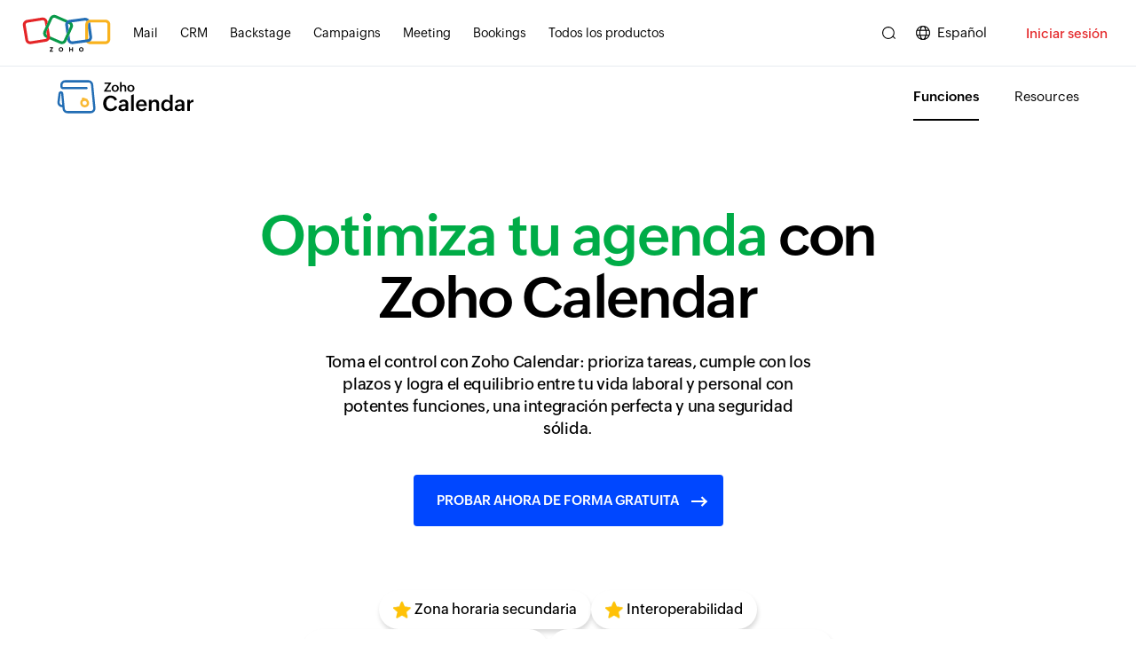

--- FILE ---
content_type: text/html
request_url: https://www.zoho.com/es-xl/calendar/features.html
body_size: 5312
content:
<!DOCTYPE html><html lang="es-xl"><head><meta charset="utf-8"><meta name="viewport" content="width=device-width, initial-scale=1.0"><link rel="preconnect" href="//www.zohowebstatic.com"><link rel="dns-prefetch" href="//www.zohowebstatic.com"><link rel="preconnect" href="https://static.zohocdn.com"><link rel="dns-prefetch" href="https://static.zohocdn.com"><link rel="preload" href="https://static.zohocdn.com/zohofonts/zohopuvi/4.0/Zoho_Puvi_Regular.woff2" as="font" type="font/woff2" crossorigin><link rel="preload" href="https://static.zohocdn.com/zohofonts/zohopuvi/4.0/Zoho_Puvi_Bold.woff2" as="font" type="font/woff2" crossorigin><link rel="preload" href="https://static.zohocdn.com/zohofonts/zohopuvi/4.0/Zoho_Puvi_Semibold.woff2" as="font" type="font/woff2" crossorigin><script src="//www.zohowebstatic.com/sites/zweb/js/common/var_init.js"></script><script src="//www.zohowebstatic.com/sites/zweb/js/ztm/zoho.js"></script><link rel="preload" href="//www.zohowebstatic.com/sites/zweb/images/calendar/features/banner-dashboard.png" as="image"><link rel="preload" href="//www.zohowebstatic.com/sites/zweb/images/calendar/features/banner-bg.jpg" as="image"><link rel="preload" href="//www.zohowebstatic.com/sites/zweb/images/calendar/features/banner-bg.webp" as="image"><title>Zoho Calendar - Funciones</title><meta name="description" content="Las amplias funciones de Zoho Calendar garantizan una gestión sencilla de su programa desde un solo lugar"><link rel="icon" href="https://www.zohowebstatic.com/sites/zweb/images/favicon.ico" type="image/vnd.microsoft.icon"><link rel="canonical" href="https://www.zoho.com/es-xl/calendar/features.html"><meta property="og:title" content="Zoho Calendar - Funciones"><meta property="og:description" content="Las amplias funciones de Zoho Calendar garantizan una gestión sencilla de su programa desde un solo lugar"><meta property="og:image" content="https://www.zohowebstatic.com/sites/zweb/images/ogimage/calendar-logo.png"><meta property="og:url" content="https://www.zoho.com/es-xl/calendar/features.html"><meta property="og:site_name" content="Zoho"><meta property="og:type" content="website"><meta name="twitter:title" content="Zoho Calendar - Funciones"><meta name="twitter:description" content="Las amplias funciones de Zoho Calendar garantizan una gestión sencilla de su programa desde un solo lugar"><meta name="twitter:image" content="https://www.zohowebstatic.com/sites/zweb/images/ogimage/calendar-logo.png"><meta name="twitter:card" content="summary"><meta name="twitter:site" content="@zoho"><link rel="stylesheet" href="//www.zohowebstatic.com/sites/zweb/css/common/zohocustom.css"><link rel="stylesheet" href="//www.zohowebstatic.com/sites/zweb/css/product/calendar.css"><link rel="stylesheet" href="//www.zohowebstatic.com/sites/zweb/css/translation/calendar/35341.css"></head><body class="zw-page-35341 zw-product-33 zw-product-calendar zw-template-zp_features_home i18n-es-xl zw-other-lang" data-prdname="calendar" data-prdname-display="Calendar"> <header><div class="zw-promo-top"></div><div class="zw-global-header"></div><div class="zw-product-header "><div></div></div> </header> <main><div class="zw-template-inner"><div class="zwc-inner-wrap"> <section class="zwc-banner-sec"><span class="zwc-banner-bg-illus" aria-hidden="true"><picture><source type="image/webp" srcset="//www.zohowebstatic.com/sites/zweb/images/calendar/features/banner-bg.webp"> <img fetchpriority="high" src="//www.zohowebstatic.com/sites/zweb/images/calendar/features/banner-bg.jpg" alt="Optimiza tu agenda con Zoho Calendar" width="1730" height="656"></picture></span><div class="content-wrap"><div class="zwc-banner-inner"><div class="zwc-banner-con"><h1 aria-label="Optimiza tu agenda con Zoho Calendar"><span class="zwc-highlgt-text">Optimiza tu agenda</span> con <span class="zwc-block-element">Zoho Calendar</span></h1><div class="zwc-banner-para"><p>Toma el control con Zoho Calendar: prioriza tareas, cumple con los plazos y logra el equilibrio entre tu vida laboral y personal con potentes funciones, una integración perfecta y una seguridad sólida.</p><div class="zwc-banner-cta"><a href="/calendar/signup.html" class="act-btn cta-btn zwc-access-btn zwc-link-arrow">Probar ahora de forma gratuita</a></div></div><ul class="zwc-feature-highlgt"><li>Zona horaria secundaria</li><li>Interoperabilidad</li><li>Estado de entrega de eventos</li><li>Sincronizar calendarios de terceros</li><li>Delegar calendarios</li></ul></div><div class="zwc-banner-illus" aria-hidden="true"><div class="zwc-banner-img"><img src="//www.zohowebstatic.com/sites/zweb/images/calendar/features/banner-dashboard.png" alt="Potentes funciones de Zoho Calendar" width="1234" height="694" fetchpriority="high"></div></div></div></div> </section><div class="zwc-who-for-wrap"><div class="zwc-org-type-wrap"><div class="zwc-org-type-btn"> <button class="is-active">Para ti</button> <button>Para equipos</button><span class="zwc-active-bg" aria-hidden="true"> </span></div></div><div class="zwc-who-for-con" data-lazy="child"><div class="zwc-for-you is-active"> <section class="zwc-schedule-features-sec"><div class="content-wrap"><div class="zwc-sfeatures-inner"><div class="zwc-sfeatures-con"><h2 aria-label="Visualiza tu agenda.">Visualiza tu <span class="zwc-block-element">agenda.</span></h2></div><div class="zwc-sfeatures-list-con"><div class="zwc-sfeatures-list-wrap"><div class="zwc-sfeatures-list zwc-busy-sharing is-active"><h3>Compartir disponibilidad</h3><div class="zwc-sfeatures-desc"><p>Olvídate de las idas y venidas para coordinar agendas. Con la función para compartir disponibilidad, tus compañeros de trabajo pueden ver tu disponibilidad en tiempo real, lo que les permite proponer horarios de reunión que se adapten a todos.</p></div></div><div class="zwc-sfeatures-list zwc-secondary-time"><h3>Zona horaria secundaria</h3><div class="zwc-sfeatures-desc"><p>Ve tu calendario en dos zonas horarias simultáneamente: plazos, eventos y tareas tanto en tu hora local como en la zona horaria de tu cliente. Se acabó el tener que estar cambiando de una a otra o perder reuniones por la confusión de las zonas horarias.</p></div></div><div class="zwc-sfeatures-list zwc-color-coding"><h3>Codificación de eventos por colores</h3><div class="zwc-sfeatures-desc"><p>Asigna colores específicos a diferentes categorías (reuniones, plazos, objetivos de bienestar físico, tiempo en familia, etc.): las posibilidades son infinitas. Desarrolla un sistema que se adapte a ti y haz que tu calendario refleje tu flujo de trabajo único.</p></div></div></div><div class="zwc-sfeatures-img-wrap" aria-hidden="true"><div class="zwc-sfeatures-list-img zwc-busy-sharing-img is-active"><img src="data:image/svg+xml;charset=utf8,%3Csvg%20xmlns%3D%22http%3A%2F%2Fwww.w3.org%2F2000%2Fsvg%22%20viewBox%3D%22100%25%20100%25%20200%20150%22%3E%3C%2Fsvg%3E" data-src="//www.zohowebstatic.com/sites/zweb/images/calendar/features/free-or-busy-sharing.png" alt="Consulta la disponibilidad compartiéndola en tiempo real" width="420" height="419"></div><div class="zwc-sfeatures-list-img zwc-sec-time-zone-img"><img src="data:image/svg+xml;charset=utf8,%3Csvg%20xmlns%3D%22http%3A%2F%2Fwww.w3.org%2F2000%2Fsvg%22%20viewBox%3D%22100%25%20100%25%20200%20150%22%3E%3C%2Fsvg%3E" data-src="//www.zohowebstatic.com/sites/zweb/images/calendar/features/secondary-time-zone.png" alt="Consulta tu calendario en dos zonas horarias" width="540" height="447"></div><div class="zwc-sfeatures-list-img zwc-color-coding-img"><img src="data:image/svg+xml;charset=utf8,%3Csvg%20xmlns%3D%22http%3A%2F%2Fwww.w3.org%2F2000%2Fsvg%22%20viewBox%3D%22100%25%20100%25%20200%20150%22%3E%3C%2Fsvg%3E" data-src="//www.zohowebstatic.com/sites/zweb/images/calendar/features/color-coding-events.png" alt="Asigna colores específicos a diferentes categorías de eventos" width="540" height="431"></div></div></div></div></div> </section> <section class="zwc-manage-events-sec"><div class="content-wrap"><div class="zwc-manage-events-inner"><div class="zwc-manage-events-title"><h2 aria-label="Administra eventos eficientemente.">Administra <span class="zwc-block-element">eventos eficientemente.</span></h2></div><div class="zwc-manage-events-list-wrap"><div class="zwc-manage-events-list"><div><div class="zwc-manage-events-img" aria-hidden="true"><img src="data:image/svg+xml;charset=utf8,%3Csvg%20xmlns%3D%22http%3A%2F%2Fwww.w3.org%2F2000%2Fsvg%22%20viewBox%3D%22100%25%20100%25%20200%20150%22%3E%3C%2Fsvg%3E" data-src="//www.zohowebstatic.com/sites/zweb/images/calendar/features/repeat-events-img.png" alt="Configura eventos recurrentes" width="365" height="240"></div><div class="zwc-manage-events-desc"><h3>Eventos recurrentes</h3><p>Configura reuniones semanales con el personal, revisiones mensuales o incluso recordatorios anuales de cumpleaños, todo con unos pocos clics. Libérate de las tareas repetitivas y concéntrate en lo que realmente importa.</p></div></div></div><div class="zwc-manage-events-list"><div><div class="zwc-manage-events-img" aria-hidden="true"><img src="data:image/svg+xml;charset=utf8,%3Csvg%20xmlns%3D%22http%3A%2F%2Fwww.w3.org%2F2000%2Fsvg%22%20viewBox%3D%22100%25%20100%25%20200%20150%22%3E%3C%2Fsvg%3E" data-src="//www.zohowebstatic.com/sites/zweb/images/calendar/features/rsvp-for-events.png" alt="Confirma fácilmente tu asistencia a eventos" width="345" height="233"></div><div class="zwc-manage-events-desc"><h3>Confirma tu asistencia a eventos</h3><p>Envía invitaciones y conoce quién asistirá, quién no y quiénes están indecisos.</p></div></div></div><div class="zwc-manage-events-list"><div><div class="zwc-manage-events-img" aria-hidden="true"><img src="//www.zohowebstatic.com/sites/zweb/images/calendar/features/event-forwarding.png" alt="Reenvía eventos importantes a cualquier persona" width="365" height="188"></div><div class="zwc-manage-events-desc"><h3>Reenvío de eventos</h3><p>Reenvía eventos importantes a cualquier persona, incluso a aquellas que no usan <span class="zwc-block-element">Zoho Calendar</span>. Las modificaciones del evento original se actualizan automáticamente para todos los invitados, de modo que todos dispongan de la información más reciente.</p></div></div></div><div class="zwc-manage-events-list"><div><div class="zwc-manage-events-img" aria-hidden="true"><img src="//www.zohowebstatic.com/sites/zweb/images/calendar/features/rapid-events.png" alt="Crea un respiro entre eventos con reuniones rápidas" width="345" height="205"></div><div class="zwc-manage-events-desc"><h3>Eventos rápidos</h3><p>Elimina el estrés de pasar de una reunión a otra. Las reuniones rápidas crean un respiro entre citas, lo que te permite ordenar tus ideas o tomar un café y prepararte para la siguiente sesión.</p></div></div></div><div class="zwc-manage-events-list"><div><div class="zwc-manage-events-img" aria-hidden="true"><img src="//www.zohowebstatic.com/sites/zweb/images/calendar/features/event-delivery-status.png" alt="Identifica al instante las invitaciones no entregadas" width="345" height="233"></div><div class="zwc-manage-events-desc"><h3>Estado de entrega de eventos</h3><p>Identifica al instante las invitaciones no entregadas. Consulta la confirmación de entrega de cada invitación para asegurarte de que tu mensaje llega al público deseado.</p></div></div></div><div class="zwc-manage-events-list"><div><div class="zwc-manage-events-img" aria-hidden="true"><img src="//www.zohowebstatic.com/sites/zweb/images/calendar/features/yet-to-respond.png" alt="Obtén una vista consolidada de todas las respuestas pendientes a tus eventos" width="345" height="263"></div><div class="zwc-manage-events-desc"><h3>Aún sin responder</h3><p>Ya no tendrás que buscar entre un sinfín de correos electrónicos ni esforzarte por recordar las respuestas pendientes. "Aún sin responder" te ofrece una vista consolidada de todas las respuestas pendientes a tus eventos en una ubicación centralizada, lo que te permite estar al tanto de tus compromisos.</p></div></div></div><div class="zwc-manage-events-list"><div><div class="zwc-manage-events-img" aria-hidden="true"><img src="//www.zohowebstatic.com/sites/zweb/images/calendar/features/threaded-event-invites.png" alt="Organiza de forma clara las conversaciones relacionadas con el evento." width="365" height="231"></div><div class="zwc-manage-events-desc"><h3>Invitaciones a eventos encadenadas</h3><p>Las conversaciones se organizan de forma clara en el evento, lo que facilita el seguimiento de las decisiones, las acciones pendientes y los siguientes pasos. Todos los invitados tienen acceso a todo el hilo de la conversación, lo que garantiza que todos estén en sintonía y elimina el riesgo de que se pierda información.</p></div></div></div><div class="zwc-manage-events-list"><div><div class="zwc-manage-events-img" aria-hidden="true"><img src="//www.zohowebstatic.com/sites/zweb/images/calendar/features/out-of-office.png" alt="Evita las reservas duplicadas bloqueando automáticamente tu tiempo no disponible." width="345" height="212"></div><div class="zwc-manage-events-desc"><h3>Fuera de la oficina</h3><p>Evita las reservas duplicadas bloqueando automáticamente tu tiempo no disponible. Especifica las fechas de tu ausencia y asegúrate de comunicarlas claramente a tus compañeros y clientes.</p></div></div></div></div></div></div> </section> <section class="zwc-features-wrap-sec"><div class="content-wrap"><div class="zwc-features-wrap-inner"><div class="zwc-features-con"><div class="zwc-features-title"><h2>Accede a otros calendarios y colabora en ellos.</h2></div><div class="zwc-features-list-wrap"><div class="zwc-features-lst zwc-import-calendars"><h3>Importar calendarios</h3><p>¿Quieres cambiar a <span class="zwc-block-element">Zoho Calendar</span> desde otra plataforma? Consolida todos tus horarios en un único centro. <span class="zwc-block-element">Zoho Calendar</span> se encarga del trabajo pesado garantizando una transición fluida y manteniendo tu horario intacto.</p></div><div class="zwc-features-lst zwc-export-calendars"><h3>Exportar calendarios</h3><p>¿Tienes un calendario importante que deseas compartir con tus compañeros de trabajo o clientes? Exporta tu <span class="zwc-block-element">Zoho Calendar</span> con facilidad. Genera un archivo compartible que se integra perfectamente con la mayoría de las aplicaciones de calendario manteniendo a todos en sintonía.</p></div><div class="zwc-features-lst zwc-embed-calendars"><h3>Integra calendarios</h3><p>Ofrece a los visitantes una experiencia de programación fluida y familiar dentro de tu plataforma. Con solo unos clics, integra tu <span class="zwc-block-element">Zoho Calendar</span> directamente en tu sitio web o blog y permite a los visitantes fijar citas.</p></div><div class="zwc-features-lst zwc-share-calendars"><h3>Comparte calendarios</h3><p><span class="zwc-block-element">Zoho Calendar</span> entiende que no todas las colaboraciones son iguales. Concede niveles de acceso granulares, desde "Ver disponibilidad" hasta privilegios de edición completos, adaptados a las necesidades de cada miembro del equipo.</p></div><div class="zwc-features-lst zwc-sync-calendars"><h3>Sincronizar otros calendarios de aplicaciones Zoho</h3><p>Imagina que todos los plazos, reuniones e hitos de los proyectos se encuentran en un único calendario unificado. Conecta tus calendarios de <span class="zwc-block-element">Zoho CRM</span>, <span class="zwc-block-element">Zoho Projects</span>, <span class="zwc-block-element">Zoho Connect</span>, <span class="zwc-block-element">Zoho Recruit</span>, <span class="zwc-block-element">Zoho Tasks</span>, e incluso <span class="zwc-block-element">Zoho Contacts</span> con <span class="zwc-block-element">Zoho Calendar</span> en unos pocos clics.</p></div><div class="zwc-features-lst zwc-third-party-calendars"><h3>Sincronizar calendarios de terceros</h3><p>Sincroniza fácilmente las citas de Google Calendar, Outlook Calendar, Apple Calendar y otros calendarios en <span class="zwc-block-element">Zoho Calendar</span>. Ya no tendrás que cambiar de aplicación, sino que podrás ver todas tus citas en una sola vista.</p></div></div></div></div></div> </section></div><div class="zwc-for-team"> <section class="zwc-schedule-features-sec"><div class="content-wrap"><div class="zwc-sfeatures-inner"><div class="zwc-sfeatures-con"><h2 aria-label="Programa eventos rápidamente">Programa <span class="zwc-block-element">eventos rápidamente.</span></h2></div><div class="zwc-sfeatures-list-con"><div class="zwc-sfeatures-list-wrap"><div class="zwc-sfeatures-list zwc-team-calendars is-active"><h3>Calendarios de equipo</h3><div class="zwc-sfeatures-desc"><p>Ya no perderás tiempo buscando a tus compañeros de equipo. Podrás ver los horarios de todos en una sola vista unificada.</p><p>Tus compañeros de equipo verán los cambios en el momento en que los realices, lo que garantiza que todos estén en sintonía.</p></div></div><div class="zwc-sfeatures-list zwc-time-proposal"><h3>Propuesta de hora para eventos</h3><div class="zwc-sfeatures-desc"><p>¿Te cuesta encontrar una hora para la reunión que le venga bien a todos? Simplemente propone una nueva hora directamente en la invitación al evento. <span class="zwc-block-element">Zoho Calendar</span> evita de forma inteligente cualquier duplicación de eventos si un participante acepta ambas horas.</p></div></div><div class="zwc-sfeatures-list zwc-auto-suggest"><h3>Sugerencia automática de horarios</h3><div class="zwc-sfeatures-desc"><p>Encuentra una hora que le venga bien a todos en cuestión de segundos. <span class="zwc-block-element">Zoho Calendar</span> comprueba de forma inteligente la disponibilidad de todos y sugiere la opción perfecta, lo que te ahorra tiempo y frustraciones.</p></div></div></div><div class="zwc-sfeatures-img-wrap"><div class="zwc-sfeatures-list-img zwc-team-calendars-img is-active"><img src="data:image/svg+xml;charset=utf8,%3Csvg%20xmlns%3D%22http%3A%2F%2Fwww.w3.org%2F2000%2Fsvg%22%20viewBox%3D%22100%25%20100%25%20200%20150%22%3E%3C%2Fsvg%3E" data-src="//www.zohowebstatic.com/sites/zweb/images/calendar/features/team-calendars.png" alt="Vista unificada con calendarios de equipo" width="540" height="475"></div><div class="zwc-sfeatures-list-img zwc-time-proposal-img"><img src="data:image/svg+xml;charset=utf8,%3Csvg%20xmlns%3D%22http%3A%2F%2Fwww.w3.org%2F2000%2Fsvg%22%20viewBox%3D%22100%25%20100%25%20200%20150%22%3E%3C%2Fsvg%3E" data-src="//www.zohowebstatic.com/sites/zweb/images/calendar/features/event-time-proposal.png" alt="Propuesta de horario para una reunión organizada" width="510" height="447"></div><div class="zwc-sfeatures-list-img zwc-auto-suggest-img"><img src="data:image/svg+xml;charset=utf8,%3Csvg%20xmlns%3D%22http%3A%2F%2Fwww.w3.org%2F2000%2Fsvg%22%20viewBox%3D%22100%25%20100%25%20200%20150%22%3E%3C%2Fsvg%3E" data-src="//www.zohowebstatic.com/sites/zweb/images/calendar/features/auto-suggest-slot.png" alt="Sugerencia automática de horarios para encontrar la disponibilidad de todos" width="480" height="469"></div></div></div></div></div> </section> <section class="zwc-manage-events-sec"><div class="content-wrap"><div class="zwc-manage-events-inner"><div class="zwc-manage-events-title"><h2 aria-label="Optimiza y gestiona los eventos sin problemas.">Optimiza y gestiona los eventos sin problemas.</h2></div><div class="zwc-manage-events-list-wrap"><div class="zwc-manage-events-list"><div><div class="zwc-manage-events-img" aria-hidden="true"><img src="//www.zohowebstatic.com/sites/zweb/images/calendar/features/participant-permissions.png" alt="Concede a cada participante el nivel de acceso perfecto" width="345" height="294"></div><div class="zwc-manage-events-desc"><h3>Permisos de los participantes</h3><p>Otorga a cada participante el nivel de acceso perfecto: solo lectura para información básica, capacidades de edición para la lluvia de ideas en equipo o incluso la posibilidad de añadir o eliminar invitados para una experiencia verdaderamente colaborativa.</p></div></div></div><div class="zwc-manage-events-list"><div><div class="zwc-manage-events-img" aria-hidden="true"><img src="//www.zohowebstatic.com/sites/zweb/images/calendar/features/delegate-calendars.png" alt="Delega permisos a los miembros del equipo para gestionar tu calendario" width="345" height="252"></div><div class="zwc-manage-events-desc"><h3>Delegar calendarios</h3><p>Otorga a miembros específicos del equipo permiso para gestionar tu calendario. Esto te permite concentrarte en tareas de alta prioridad, al tiempo que garantiza que las citas y reuniones se programen de manera eficaz.</p></div></div></div><div class="zwc-manage-events-list"><div><div class="zwc-manage-events-img" aria-hidden="true"><img src="//www.zohowebstatic.com/sites/zweb/images/calendar/features/chat-or-comment-on-events.png" alt="Inicia un chat específico directamente dentro del evento" width="345" height="210"></div><div class="zwc-manage-events-desc"><h3>Chatea/comenta sobre eventos</h3><p>Inicia un chat específico directamente dentro del propio evento. Conversa sobre la logística, comparte ideas y responde preguntas, todo en tiempo real, manteniendo a todos informados.</p></div></div></div><div class="zwc-manage-events-list"><div><div class="zwc-manage-events-img" aria-hidden="true"><img src="//www.zohowebstatic.com/sites/zweb/images/calendar/features/change-event-organizer.png" alt="Delega tareas y responsabilidades con facilidad" width="345" height="253"></div><div class="zwc-manage-events-desc"><h3>Cambia al organizador del evento</h3><p>Delega tareas y responsabilidades con facilidad transfiriendo la propiedad del evento al miembro del equipo más adecuado.</p><p>En caso de que se produzcan cambios en el evento, tanto los organizadores originales como los nuevos se mantienen informados a través de notificaciones automáticas, lo que garantiza que todos estén al tanto de la misma información.</p></div></div></div><div class="zwc-manage-events-list"><div><div class="zwc-manage-events-img" aria-hidden="true"><img src="//www.zohowebstatic.com/sites/zweb/images/calendar/features/book-meeting-rooms.png" alt="Asigna rápidamente salas de reuniones" width="345" height="237"></div><div class="zwc-manage-events-desc"><h3>Asigna salas de reuniones</h3><p>Optimiza el proceso asignando la sala de reuniones directamente desde tu invitación de calendario. Mira en un vistazo qué salas están libres, con planos integrados, detalles de capacidad y recursos disponibles.</p></div></div></div><div class="zwc-manage-events-list"><div><div class="zwc-manage-events-img" aria-hidden="true"><img src="//www.zohowebstatic.com/sites/zweb/images/calendar/features/add-conferencing.png" alt="Programa reuniones con conferencias" width="365" height="245"></div><div class="zwc-manage-events-desc"><h3>Agregar conferencias</h3><p>Simplemente presiona el botón "Agregar conferencia" cuando crees tu evento y <span class="zwc-block-element">Zoho Calendar</span> integrará a la perfección tu servicio de conferencias preferido: <span class="zwc-block-element">Zoho Meeting</span>, Zoom, Skype, Teams o Webex.</p><p>Programa reuniones con facilidad, teniendo en cuenta las diferentes zonas horarias, y asegúrate de que todos tengan el enlace de la conferencia a su disposición.</p></div></div></div></div></div></div> </section> <section class="zwc-features-wrap-sec"><div class="content-wrap"><div class="zwc-features-wrap-inner"><div class="zwc-msexchange-inner"><div class="zwc-msexchange-con"><h2>Con Zoho y <span>MS Exchange</span></h2><div class="zwc-msexchange-desc"><h3>Interoperabilidad</h3><p><span class="zwc-block-element">Zoho Calendar</span> cierra la brecha y te conecta a la perfección con tus compañeros que utilizan <span class="zwc-highlgt-text">Microsoft Exchange</span>. Consulta su disponibilidad en tiempo real y programa reuniones con ellos rápidamente.</p></div></div><div class="zwc-msexchange-illus"><img data-lazy src="data:image/svg+xml;charset=utf8,%3Csvg%20xmlns%3D%22http%3A%2F%2Fwww.w3.org%2F2000%2Fsvg%22%20viewBox%3D%22100%25%20100%25%20200%20150%22%3E%3C%2Fsvg%3E" data-src="//www.zohowebstatic.com/sites/zweb/images/calendar/features/zoho-and-ms-exchange-illus.png" alt="Interoperabilidad con usuarios de MS Exchange" width="660" height="568"></div></div></div></div> </section></div></div></div> <section class="zwc-multi-device-sec"><div class="content-wrap"><div class="zwc-multi-device-inner"><div class="zwc-multi-device-con"><h2>Independientemente del dispositivo que utilices, mantén tu agenda al día.</h2><p>Zoho Calendar se sincroniza a la perfección entre Windows, Mac, Android e iOS, lo que te permite mantenerte organizado estés donde estés.</p><div class="zwc-app-box"><a href="https://zoho.to/CalendarApple" target="_blank" class="zwc-appstr" aria-label="Descarga Zoho Calendar desde App Store"> </a> <a href="https://zoho.to/CalendarAndroid" target="_blank" class="zwc-playstr" aria-label="Descarga Zoho Calendar desde Google Play Store"> </a></div></div><div class="zwc-device-illus-wrap"><div class="zwc-device-illus-inner" data-lazy="child" aria-hidden="true"><div class="zwc-device-img zwc-device-desktop is-active"><img src="data:image/svg+xml;charset=utf8,%3Csvg%20xmlns%3D%22http%3A%2F%2Fwww.w3.org%2F2000%2Fsvg%22%20viewBox%3D%22100%25%20100%25%20200%20150%22%3E%3C%2Fsvg%3E" data-src="//www.zohowebstatic.com/sites/zweb/images/calendar/features/device-desktop.png" alt="Consulta tu agenda en computadoras portátiles y de escritorio" width="650" height="326"></div><div class="zwc-device-img zwc-device-tab"><img src="data:image/svg+xml;charset=utf8,%3Csvg%20xmlns%3D%22http%3A%2F%2Fwww.w3.org%2F2000%2Fsvg%22%20viewBox%3D%22100%25%20100%25%20200%20150%22%3E%3C%2Fsvg%3E" data-src="//www.zohowebstatic.com/sites/zweb/images/calendar/features/device-tab.png" alt="Consulta tu agenda en pestañas" width="650" height="355"></div><div class="zwc-device-img zwc-device-mobile"><img src="data:image/svg+xml;charset=utf8,%3Csvg%20xmlns%3D%22http%3A%2F%2Fwww.w3.org%2F2000%2Fsvg%22%20viewBox%3D%22100%25%20100%25%20200%20150%22%3E%3C%2Fsvg%3E" data-src="//www.zohowebstatic.com/sites/zweb/images/calendar/features/device-mobile.png" alt="Consulta tu agenda en dispositivos móviles" width="200" height="402"></div></div><div class="zwc-device-btn-wrap"> <button class="zwc-desktop-btn is-active" aria-label="Botón para ver la imagen de escritorio"></button> <button class="zwc-tab-btn" aria-label="tBotón para ver la imagen de pestaña"></button> <button class="zwc-mobile-btn" aria-label="Botón para ver la imagen móvil"></button></div></div></div></div> </section> <section class="zwc-bottom-sec"><div class="content-wrap"><div class="zwc-bottom-con"><h2 aria-label="Mejora tu agenda con un calendario más inteligente."><span class="zwc-highlgt-text">Mejora tu agenda</span> con un calendario más inteligente.</h2><div class="zwc-bottom-para"><p>Mejora tu agenda con un calendario en línea inteligente. Mantén el orden, automatiza los recordatorios y gestiona tus citas sin problemas, todo en un solo lugar.</p><div class="zwc-bottom-cta"><a href="/calendar/signup.html" class="act-btn cta-btn zwc-access-btn zwc-link-arrow">Programa tu primera reunión ahora</a></div></div></div></div> </section> <section class="zwc-faq-sec"><div class="content-wrap"><div class="zwc-faq-con-wrap"><h2>Preguntas frecuentes</h2><ul class="zwc-faq-wrap"><li class="is-active"><h3><button aria-expanded="true" id="faq1-title" aria-controls="faq1-desc">¿Puedo configurar diferentes tipos de recordatorios para mis eventos?</button></h3><div class="zwc-faq-desc" id="faq1-desc" role="region" aria-labelledby="faq1-title"><p>Por supuesto. <span class="zwc-block-element">Zoho Calendar</span> te permite configurar múltiples recordatorios para tus eventos, eligiendo entre notificaciones emergentes, alertas por correo electrónico o incluso recordatorios por SMS, lo que te garantiza que nunca te perderás un compromiso importante.</p></div></li><li><h3><button aria-expanded="false" id="faq2-title" aria-controls="faq2-desc">¿Cómo gestiono las reuniones o eventos recurrentes?</button></h3><div class="zwc-faq-desc" id="faq2-desc" role="region" aria-labelledby="faq2-title"><p><span class="zwc-block-element">Zoho Calendar</span> facilita la <a href="/calendar/help/organize-repeat-events.html">configuración de eventos recurrentes</a> (es decir, diarios, semanales, mensuales, anuales o patrones personalizados), por lo que solo tienes que programarlos una vez.</p></div></li><li><h3><button aria-expanded="false" id="faq3-title" aria-controls="faq3-desc">¿Es posible encontrar un horario libre común para una reunión con varios asistentes?</button></h3><div class="zwc-faq-desc" id="faq3-desc" role="region" aria-labelledby="faq3-title"><p>Sí, <span class="zwc-block-element">Zoho Calendar</span> te permite ver rápidamente la disponibilidad de todos los asistentes invitados, lo que facilita la programación de reuniones sin tener que intercambiar correos electrónicos.</p></div></li><li><h3><button aria-expanded="false" id="faq4-title" aria-controls="faq4-desc">¿Cómo invito a participantes a mis reuniones, aunque no utilicen <span class="zwc-block-element">Zoho Calendar</span>?</button></h3><div class="zwc-faq-desc" id="faq4-desc" role="region" aria-labelledby="faq4-title"><p>Puedes invitar a cualquier persona a tus eventos utilizando su dirección de correo electrónico. <span class="zwc-block-element">Zoho Calendar</span> les enviará una invitación y ellos podrán aceptarla o rechazarla directamente desde su servicio de calendario preferido.</p></div></li><li><h3><button aria-expanded="false" id="faq5-title" aria-controls="faq5-desc">¿Puedo sincronizar <span class="zwc-block-element">Zoho Calendar</span> con mi Google Calendar u Outlook Calendar?</button></h3><div class="zwc-faq-desc" id="faq5-desc" role="region" aria-labelledby="faq5-title"><p>Sí, <span class="zwc-block-element">Zoho Calendar</span> admite la sincronización con calendarios externos populares como <a href="/calendar/help/sync-google-calendar.html">Google Calendar</a>, <a href="/calendar/help/sync-outlook-calendar.html">Outlook Calendar</a> y otros a través de CalDAV e iCal, lo que garantiza que tu agenda esté siempre actualizada en todas las plataformas.</p></div></li><li><h3><button aria-expanded="false" id="faq6-title" aria-controls="faq6-desc">¿Cómo gestiona <span class="zwc-block-element">Zoho Calendar</span> las diferentes zonas horarias para las reuniones internacionales?</button></h3><div class="zwc-faq-desc" id="faq6-desc" role="region" aria-labelledby="faq6-title"><p><span class="zwc-block-element">Zoho Calendar</span> gestiona las zonas horarias de forma inteligente, lo que te permite establecer las horas de los eventos en <a href="/calendar/how-to/setting-up-time-zone.html#all" class="nonlang">zonas horarias específicas</a> y verlas correctamente independientemente de dónde te encuentres tú o tus participantes.</p></div></li><li><h3><button aria-expanded="false" id="faq7-title" aria-controls="faq7-desc">¿Zoho Calendar es de uso gratuito?</button></h3><div class="zwc-faq-desc" id="faq7-desc" role="region" aria-labelledby="faq7-title"><p><span class="zwc-block-element">Zoho Calendar</span> ofrece una versión gratuita para individuos y equipos pequeños. También se incluye como aplicación básica en los planes de pago <a href="/mail/">Zoho Mail</a>, <a href="/workplace/">Zoho Workplace</a> y <a href="/one/">Zoho One</a>, que ofrecen funciones avanzadas.</p></div></li></ul></div></div> </section></div></div> </main> <footer><div class="zw-product-footer"></div><div class="zw-global-footer"></div><div class="zw-only-copyright"></div><div class="zw-promo-bottom"></div> </footer> <aside><div class="zw-other-info"></div> </aside><script src="//www.zohowebstatic.com/sites/zweb/js/language/t/es-xl.js"></script><script src="//www.zohowebstatic.com/sites/zweb/js/common/zcms.js"></script><script src="//www.zohowebstatic.com/sites/zweb/js/common/slick-plugin.js"></script><script src="//www.zohowebstatic.com/sites/zweb/js/common/zohocustom.js"></script><script src="//www.zohowebstatic.com/sites/zweb/js/product/calendar.js"></script><script src="//www.zohowebstatic.com/sites/zweb/js/translation/calendar/35341.js"></script><script type="application/ld+json">
{
"@context": "https://schema.org",
"@type": "FAQPage",
"mainEntity": [{
"@type": "Question",
"name": "Can I set different types of reminders for my events?",
"acceptedAnswer": {
"@type": "Answer",
"text": "Absolutely. Zoho Calendar allows you to set multiple reminders for your events, choosing from pop-up notifications, email alerts, or even SMS reminders, ensuring that you never miss an important commitment."
}
},
{
"@type": "Question",
"name": "How do I invite participants to my meetings, even if they don't use Zoho Calendar?",
"acceptedAnswer": {
"@type": "Answer",
"text": "You can invite anyone to your events using their email address. Zoho Calendar will send them an invitation, and they can accept or decline directly from their preferred calendar service."
}
},{
"@type": "Question",
"name": "Can I sync Zoho Calendar with my Google Calendar or Outlook Calendar?",
"acceptedAnswer": {
"@type": "Answer",
"text": "Yes, Zoho Calendar supports synchronization with popular external calendars like Google Calendar, Outlook Calendar, and others via CalDAV and iCal, ensuring your schedule is always up to date across all platforms."
}
}]
} </script></body></html>

--- FILE ---
content_type: text/html
request_url: https://www.zoho.com/es-xl/calendar/product-menu/?zredirect=f
body_size: -383
content:
<!DOCTYPE HTML><html><head><meta name="robots" content="noindex, nofollow"><meta charset="utf-8"></head><body><ul class="menu nav"><li class="expanded dropdown first zmenu-features" data-showonlyLang="en"><span data-target="#" class="dropdown-toggle nolink" data-toggle="dropdown">Funciones</span><ul class="dropdown-menu"><li><a href="/calendar/schedule-events.html?src=pd-menu">Programación de eventos</a></li><li><a href="/calendar/schedule-appointments.html?src=pd-menu">Programación de citas</a></li><li><a href="/calendar/share-embed.html?src=pd-menu">Incorporar y compartir</a></li><li><a href="/calendar/subscribe-import-export.html?src=pd-menu">Importación o exportación sencillas</a></li><li><a href="/calendar/cross-platform-sync.html?src=pd-menu">Sincronización en varias plataformas</a></li><li><a href="/calendar/team-calendar.html?src=pd-menu">Calendario del equipo</a></li><li class="zmenu-dropdown-all"><a href="/calendar/features.html?src=pd-menu">Todas las funciones</a></li></ul></li><li class="leaf zmenu-features" data-noshowLang="en"><a href="/calendar/features.html?src=pd-menu">Funciones</a></li><li class="expanded dropdown zmenu-resources" data-showonlyLang="en"><span data-target="#" class="dropdown-toggle nolink" data-toggle="dropdown">Recursos</span><ul class="dropdown-menu"><li><a href="/blog/calendar/?src=pd-menu">Blogs</a></li><li><a href="/calendar/whats-new.html?src=pd-menu">Novedades</a></li><li><a href="https://help.zoho.com/portal/en/kb/calendar/getting-started/articles/getting-started-zoho-calendar?src=pd-menu" target="_blank">Guía del usuario</a></li><li><a href="https://help.zoho.com/portal/en/community/zoho-calendar?src=pd-menu" target="_blank">Foros</a></li><li><a href="https://help.zoho.com/portal/en/kb/calendar/faqs?src=pd-menu" target="_blank">Preguntas frecuentes</a></li><li class="zmenu-dropdown-all"><a href="/calendar/help/?src=pd-menu">Todos los recursos</a></li></ul></li><li class="leaf zmenu-resources" data-noshowLang="en"><a href="/calendar/help/?src=pd-menu" data-sameLang="en//Resources">Recursos</a></li><li class="leaf last zmenu-contactus" data-showonlyLang="en"><a href="/calendar/contact.html?src=pd-menu">Comuníquese con nosotros</a></li><li class="featured-apps-part"><div class="mobile-menu-moreprd moreprd-nonloggedin"><a href="/?src=calendar-pd-menu">Todos los productos de Zoho</a></div></li></ul></body></html>

--- FILE ---
content_type: text/css
request_url: https://www.zohowebstatic.com/sites/zweb/css/product/calendar.css
body_size: 401
content:
h1,h2,h3{font-family:var(--zf-primary-bold)}h4,h5{font-family:var(--zf-primary-semibold)}.customer-stories img{border:1px solid #e2e2e2}.zw-other-products .op-mail .zw-op-box:after{background-position:var(--zp-mail-bp)}.zw-other-products .op-workplace .zw-op-box:after{background-position:var(--zp-workplace-bp)}.zw-other-products .op-toolkit .zw-op-box:after{background-position:var(--zp-toolkit-bp)}.zw-other-products .op-zeptomail .zw-op-box:after{background-position:var(--zp-zeptomail-bp)}.zw-promo-banner-block img{border:1px solid #e2e2e2}.wp-disclaimer-section{text-align:center;background:#fff;border-top:1px solid #eaeaea}.wp-disclaimer-section p{margin:40px auto;font-size:14px;padding:0 30px;text-align:center}@media only screen and (max-width:767px){.wp-disclaimer-section p{margin:20px auto;font-size:13px;padding:0 15px}}@media only screen and (max-width:480px){.wp-disclaimer-section p{padding:0 5px}}.f-badge{display:inline-block;height:85px;background-repeat:no-repeat;background-position:center;background-size:contain;vertical-align:middle;position:relative}.cd-trus-vendor-badge{width:90px;background-image:url('//www.zohowebstatic.com/sites/zweb/images/otherbrandlogos/crozdesk-trusted-vendor-high-market-presence-2025.png')}.cd-qua-choice-badge{width:90px;background-image:url('//www.zohowebstatic.com/sites/zweb/images/otherbrandlogos/crozdesk-quality-choice-2025.png')}

--- FILE ---
content_type: text/css
request_url: https://www.zohowebstatic.com/sites/zweb/css/translation/calendar/35341.css
body_size: 6291
content:
:root{--zwc-arrow-vertical-val:17px;--zwc-arrow-horizontal-val:22px;--zwc-features-sprite:url(//www.zohowebstatic.com/sites/zweb/images/calendar/features/features-sprite.png);--zwc-features-sprite-width:732px auto}.zwc-inner-wrap .content-wrap{max-width:1320px}.zwc-banner-sec{max-width:1730px;margin:0 auto;position:relative}.zwc-inner-wrap button{background:transparent;border:0;padding:0;margin:0;cursor:pointer}.zwc-inner-wrap section{padding:120px 0}.zwc-inner-wrap div.zwc-who-for-wrap{padding:40px 0 0 0}.zwc-inner-wrap section.zwc-manage-events-sec{padding-top:0}.zwc-inner-wrap section.zwc-multi-device-sec,.zwc-inner-wrap section.zwc-banner-sec{padding-bottom:0}.zwc-inner-wrap section.zwc-banner-sec{padding-top:96px}.zwc-inner-wrap .zwc-schedule-features-sec{padding-top:85px}.zwc-banner-con{padding-bottom:144px}.zwc-sfeatures-inner{padding-bottom:24px}.zwc-manage-events-inner{padding-bottom:24px}.zwc-features-wrap-inner{padding:8px 0 24px}.zwc-for-team .zwc-features-wrap-inner{padding-top:24px}.zwc-multi-device-inner{padding-top:24px}.zwc-bottom-con{padding:24px 0 12%}.zwc-faq-con-wrap{padding:16px 0}.zwc-inner-wrap a{color:var(--zwc-link-clr)}.zwc-inner-wrap p{margin-bottom:0;font-size:16px;font-family:var(--zf-primary-medium);letter-spacing:-0.32px;line-height:1.5}.zwc-banner-para p,.zwc-multi-device-con p,.zwc-bottom-para p{font-size:20px;line-height:1.4}.zwc-inner-wrap h1{font-size:80px;font-family:var(--zf-primary-semibold);line-height:1.1;letter-spacing:-1.6px;max-width:750px;margin-bottom:24px}.zwc-inner-wrap h2{font-size:64px;font-family:var(--zf-primary-semibold);line-height:1.13;letter-spacing:-1.28px;margin-bottom:32px}.zwc-inner-wrap .zwc-block-element{display:inline-block}.zwc-learn-more{color:var(--zwc-link-clr);font-size:16px;font-family:var(--zf-primary-semibold);margin-top:16px;padding-right:40px}.zwc-inner-wrap .zwc-learn-more::after,.zwc-inner-wrap .zwc-learn-more::before{right:20px}.zwc-link-arrow{position:relative}.zwc-link-arrow::after,.zwc-link-arrow::before{content:'';position:absolute;top:0;left:0;right:20px;bottom:0;margin:auto 0 auto auto;transition:all ease .3s}.zwc-link-arrow::before{background-color:#fff;width:15px;height:2px;transform:translate(1px,50%)}.zwc-link-arrow::after{width:8px;height:8px;border-width:2px;border-style:solid;border-color:#fff;border-image:initial;border-width:2px 2px 0 0;transform:rotate(45deg) translate(30%,-10%)}.zwc-inner-wrap .zwc-link-arrow:hover::after,.zwc-inner-wrap .zwc-link-arrow:hover::before{right:15px}@keyframes slide-from-bottom{0%{opacity:.1;-webkit-transform:translateX(60px);transform:translateX(60px);z-index:1}100%{opacity:1;-webkit-transform:translateX(0);transform:translateX(0);z-index:1}}.zwc-learn-more{display:inline-block}.zwc-inner-wrap .zwc-access-btn{background-color:var(--zwc-link-clr);border:2px solid var(--zwc-link-clr);border-radius:4px;color:#fff;padding:16px 48px 16px 24px;transition:all ease .3s}.zwc-inner-wrap .zwc-access-btn:hover{background:#003acc;border:2px solid var(--zwc-link-clr)}.zwc-inner-wrap h1 .zwc-highlgt-text,.zwc-inner-wrap h2 .zwc-highlgt-text{color:#00ac47}.zwc-banner-bg-illus{position:absolute;left:0;right:0;bottom:0;max-width:1730px;max-height:1120px;line-height:0;margin:0 auto}.zwc-banner-con{align-self:flex-start;max-width:700px}.zwc-banner-sec{max-width:1730px;margin:0 auto;position:relative;overflow:hidden}.zwc-banner-inner{display:grid;grid-template-columns:700px 1fr;gap:40px;position:relative;z-index:1}.zwc-banner-illus{align-self:end;justify-self:end}.zwc-banner-cta{margin-top:40px}.zwc-banner-para{max-width:600px;margin-bottom:96px}.zwc-feature-highlgt{display:flex;flex-wrap:wrap;gap:24px;max-width:700px}.zwc-feature-highlgt li{border-radius:160px;background:#FFF;color:#000;font-size:16px;font-family:var(--zf-primary-medium);padding:12px 16px;display:flex;gap:8px;line-height:1.3}.zwc-feature-highlgt li::before{content:'';width:20px;height:20px;background:var(--zwc-features-sprite) no-repeat;background-size:590px auto;background-position:0 -7px}.zwc-banner-img img{max-width:1234px}.zwc-banner-img{line-height:0}.zwc-org-type-wrap{padding:20px;text-align:center}.zwc-org-type-btn{text-align:center;width:fit-content;margin:0 auto;border-radius:8px;background:#f1f1f1;padding:4px;display:flex;flex-wrap:nowrap;position:relative}.zwc-org-type-btn button{border:0;border-radius:8px;background-color:transparent;font-size:16px;font-family:var(--zf-primary-medium);padding:16px 24px;display:flex;align-items:center;gap:8px;cursor:pointer;z-index:1;transition:color .5s ease}.zwc-org-type-btn button::before{content:'';width:24px;height:24px;transition:border .5s ease;background:var(--zwc-features-sprite) no-repeat;background-size:var(--zwc-features-sprite-width)}.zwc-org-type-btn button:first-of-type::before{background-position:-301px -9px}.zwc-org-type-btn button:last-of-type::before{background-position:-276px -9px}.zwc-org-type-btn button.is-active{color:#fff;background-color:#000;transition:background-color .1s ease .6s}.zwc-org-type-btn button.is-active::before{filter:invert(1)}.zwc-who-for-wrap{position:relative}.zwc-who-for-con>div{display:none}.zwc-who-for-con>div.is-active{display:block}.zwc-org-type-wrap{position:sticky;z-index:2;background-color:white;transition:top .8s linear}.zwc-active-bg{position:absolute;left:4px;top:0;width:135px;height:calc(100% - 8px);margin:4px 0;background-color:#000;border-radius:8px;transition:width .3s ease,left .3s ease,transform .3s ease}.zwc-sfeatures-inner h3,.zwc-sfeatures-inner h3>button{font-size:20px;font-family:var(--zf-primary-semibold)}.zwc-sfeatures-con{text-align:left;margin-bottom:80px}.zwc-sfeatures-con>h2{margin-bottom:0;max-width:500px}.zwc-sfeatures-list-wrap{max-width:530px}.zwc-sfeatures-img-wrap{display:grid;justify-self:end;background:url(//www.zohowebstatic.com/sites/zweb/images/calendar/features/schedule-features-forest.jpg) no-repeat;background-size:cover;background-position:bottom;width:100%;max-width:620px;height:100%;max-height:560px;overflow:hidden;border-radius:8px}.zwc-sfeatures-list{border-radius:8px;border:1px solid transparent;background:#f9f9f9;cursor:pointer}.zwc-sfeatures-list p:not(:last-of-type){margin-bottom:15px}.zwc-sfeatures-list .zwc-sfeatures-desc{cursor:auto;padding:0 20px 24px 67px;cursor:pointer}.zwc-sfeatures-list h3{margin-bottom:0;color:#595959;padding:20px 20px;display:flex;align-items:center;gap:10px;width:100%}.zwc-sfeatures-list h3::before{content:'';align-self:flex-start;max-width:36px;width:100%;height:36px;background:var(--zwc-features-sprite) no-repeat;background-size:var(--zwc-features-sprite-width)}.zwc-sfeatures-list.is-active h3::before{filter:grayscale(0) contrast(1)}.zwc-sfeatures-list h3::before{filter:grayscale(1) contrast(0.6)}.zwc-busy-sharing h3::before{background-position:-27px -3px}.zwc-secondary-time h3::before{background-position:-70px -3px}.zwc-color-coding h3::before{background-position:-111px -3px}.zwc-team-calendars h3::before{background-position:-152px -3px}.zwc-time-proposal h3::before{background-position:-194px -3px}.zwc-auto-suggest h3::before{background-position:-237px -3px}.zwc-sfeatures-list-con{display:grid;grid-template-columns:repeat(2,1fr);gap:40px;justify-content:space-between}.zwc-sfeatures-list.is-active{border:1px solid #6691ff;background:#eff4ff}.zwc-sfeatures-list.is-active h3{color:#000}.zwc-sfeatures-list-img{justify-self:center;grid-area:1/1/2/2;line-height:0;width:fit-content;opacity:0;visibility:hidden;transform:translateY(60px);transition:opacity .2s ease,visibility .2s ease,transform .2s ease}.zwc-sec-time-zone-img,.zwc-color-coding-img{padding:56px 0 0 56px;align-self:self-end;justify-self:self-end}.zwc-sec-time-zone-img img{border-radius:10px 0 0 0}.zwc-busy-sharing-img{padding:56px;align-self:center;justify-self:center}.zwc-busy-sharing-img img{border-radius:10px}.zwc-team-calendars-img{padding:56px 0 0 56px;align-self:self-end;justify-self:self-end;border-radius:10px 0 0 0}.zwc-time-proposal-img,.zwc-auto-suggest-img{padding:56px;align-self:center;justify-self:center}.zwc-time-proposal-img img,.zwc-auto-suggest-img img{border-radius:10px}.zwc-sfeatures-list:not(:last-of-type){margin-bottom:20px}.zwc-manage-events-inner h3{font-size:24px;font-family:var(--zf-primary-semibold)}.zwc-manage-events-sec{overflow:hidden}.zwc-manage-events-list{height:inherit}.zwc-manage-events-list>div{border-radius:20px;background:#f4f4f4;margin:0 15px;display:grid;grid-template-rows:280px max-content;gap:16px;height:100%}.zwc-manage-events-list>div .zwc-manage-events-desc{padding:0 40px 35px}.zwc-manage-events-list:first-of-type>div{margin-left:0}.zwc-manage-events-list:last-of-type>div{margin-right:0}.zwc-manage-events-list-wrap .slick-track{display:flex}.zwc-manage-events-list-wrap .slick-list{overflow:visible}.zwc-manage-events-img{line-height:0;padding:24px 20px 0}.zwc-manage-events-img img{max-height:280px;object-fit:contain}.zwc-for-team .zwc-manage-events-list:nth-child(1) .zwc-manage-events-img,.zwc-for-team .zwc-manage-events-list:nth-child(2) .zwc-manage-events-img,.zwc-for-you .zwc-manage-events-list:nth-child(1) .zwc-manage-events-img,.zwc-for-you .zwc-manage-events-list:nth-child(2) .zwc-manage-events-img,.zwc-for-you .zwc-manage-events-list:nth-child(7) .zwc-manage-events-img,.zwc-for-you .zwc-manage-events-list:nth-child(6) .zwc-manage-events-img,.zwc-for-you .zwc-manage-events-list:nth-child(5) .zwc-manage-events-img{padding-top:0}.zwc-for-team .zwc-manage-events-list:nth-child(2) .zwc-manage-events-img,.zwc-for-you .zwc-manage-events-list:nth-child(2) .zwc-manage-events-img,.zwc-for-you .zwc-manage-events-list:nth-child(5) .zwc-manage-events-img,.zwc-for-you .zwc-manage-events-list:nth-child(1) .zwc-manage-events-img,.zwc-for-team .zwc-manage-events-list:nth-child(1) .zwc-manage-events-img,.zwc-for-team .zwc-manage-events-list:nth-child(4) .zwc-manage-events-img,.zwc-for-team .zwc-manage-events-list:nth-child(5) .zwc-manage-events-img,.zwc-for-team .zwc-manage-events-list:nth-child(3) .zwc-manage-events-img{justify-self:center}.zwc-for-team .zwc-manage-events-list:nth-child(6) .zwc-manage-events-img,.zwc-for-you .zwc-manage-events-list:nth-child(7) .zwc-manage-events-img,.zwc-for-you .zwc-manage-events-list:nth-child(3) .zwc-manage-events-img{padding-right:0;justify-self:end}.zwc-for-you .zwc-manage-events-list:nth-child(6) .zwc-manage-events-img,.zwc-for-you .zwc-manage-events-list:nth-child(8) .zwc-manage-events-img,.zwc-for-you .zwc-manage-events-list:nth-child(4) .zwc-manage-events-img{justify-self:center;align-self:center}.zwc-for-team .zwc-manage-events-list:nth-child(1) .zwc-manage-events-img{align-self:start}.zwc-manage-events-title h2{max-width:700px;margin-bottom:0}.zwc-manage-events-list-wrap{padding-top:64px}.zwc-manage-events-desc p:not(:last-of-type){margin-bottom:15px}.zwc-manage-events-list-wrap:not(.slick-initialized){display:flex;gap:30px}.zwc-manage-events-list-wrap:not(.slick-initialized) .zwc-manage-events-list{flex:1 0 34%;margin:0}.zwc-manage-events-title{position:relative}.zwc-manage-events-sec .slick-arrow::before,.zwc-manage-events-sec .slick-arrow::after{height:10px}.zwc-manage-events-sec .slick-arrow{position:absolute;left:auto;top:auto;bottom:100%;height:50px;width:50px;background-color:#000;border-radius:50%;transition:background-color .4s ease;transform:translate(0,0)}.zwc-manage-events-sec .slick-prev{right:120px}.zwc-manage-events-sec .slick-next{right:60px}.zwc-manage-events-sec .slick-next::before{top:var(--zwc-arrow-vertical-val);right:var(--zwc-arrow-horizontal-val)}.zwc-manage-events-sec .slick-next::after{bottom:var(--zwc-arrow-vertical-val);right:var(--zwc-arrow-horizontal-val)}.zwc-manage-events-sec .slick-prev::before{top:var(--zwc-arrow-vertical-val);left:var(--zwc-arrow-horizontal-val)}.zwc-manage-events-sec .slick-prev::after{bottom:var(--zwc-arrow-vertical-val);left:var(--zwc-arrow-horizontal-val)}.zwc-manage-events-sec .slick-next.slick-disabled,.zwc-manage-events-sec .slick-prev.slick-disabled{opacity:.3}.slick-next:hover:after,.slick-next:hover:before,.slick-prev:hover:after,.slick-prev:hover:before{background:#c7d0df}.zwc-features-wrap-inner h3{font-size:24px;font-family:var(--zf-primary-semibold);letter-spacing:-0.48px}.zwc-msexchange-inner h3{color:#04d111;font-size:20px}.zwc-features-wrap-sec .content-wrap{max-width:1536px}.zwc-features-con{max-width:1320px;margin-inline:auto}.zwc-features-wrap-sec{background:#000;color:#fff}.zwc-features-lst{border-radius:8px;background:#1a1a1a;padding:48px}.zwc-features-list-wrap{display:grid;grid-template-columns:repeat(3,1fr);gap:32px}.zwc-features-title h2{max-width:750px;margin-bottom:80px}.zwc-features-lst h3::before{content:'';display:block;width:32px;height:32px;margin-bottom:32px;background:var(--zwc-features-sprite) no-repeat;background-size:var(--zwc-features-sprite-width)}.zwc-import-calendars h3::before{background-position:-331px -6px}.zwc-export-calendars h3::before{background-position:-375px -6px}.zwc-embed-calendars h3::before{background-position:-415px -6px}.zwc-share-calendars h3::before{background-position:-458px -6px}.zwc-sync-calendars h3::before{background-position:-499px -6px}.zwc-third-party-calendars h3::before{background-position:-539px -6px;width:35px}.zwc-msexchange-inner{position:relative;z-index:1;border-radius:8px;background:#1a1a1a;padding:88px;display:grid;grid-auto-flow:column;grid-template-columns:40% 53%;gap:56px;justify-content:space-evenly}.zwc-msexchange-con h2>span{display:inline-block}.zwc-msexchange-con h2{max-width:450px}.zwc-msexchange-con{display:flex;flex-direction:column;justify-content:space-between}.zwc-msexchange-illus{background:url(//www.zohowebstatic.com/sites/zweb/images/calendar/features/ms-exchange-bg.jpg) no-repeat;background-size:720px 100%;background-position:center;max-width:720px;max-height:624px;overflow:hidden;border-radius:8px;padding:56px 0 0 56px;justify-self:end;align-self:end;line-height:0}.zwc-msexchange-illus img{transform:translateY(2px)}.zwc-msexchange-desc .zwc-highlgt-text{font-family:var(--primaryfont-bold)}.zwc-msexchange-desc h3::before{content:'';display:inline-block;width:24px;height:24px;position:relative;top:6px;margin-right:10px;background:var(--zwc-features-sprite) no-repeat;background-size:var(--zwc-features-sprite-width);background-position:-581px -9px}.zwc-multi-device-inner{display:grid;grid-template-columns:51% 43%;gap:80px}.zwc-device-illus-inner{background:url(//www.zohowebstatic.com/sites/zweb/images/calendar/features/devices-illus-bg.jpg) no-repeat;background-size:cover;background-position:center;max-height:550px;overflow:hidden;border-radius:8px;display:grid}.zwc-device-img{align-self:center;justify-self:center;grid-area:1/1/2/2;line-height:0;max-width:100%;overflow:hidden;padding:48px 20px;opacity:0;visibility:hidden;transition:opacity .2s ease,visibility .2s ease,transform .2s ease}.zwc-device-img.is-active{opacity:1;visibility:visible;transform:translate(0,0);z-index:1;transition:opacity .6s ease,visibility .6s ease,transform 1s ease}.zwc-device-mobile{padding:40px 20px;align-self:center;justify-self:center;transform:translateY(60px)}.zwc-device-tab,.zwc-device-desktop{justify-self:self-end;transform:translateX(60px);padding-right:0}.zwc-device-tab{align-self:center}.zwc-device-img.zwc-device-desktop{padding-bottom:0;align-self:end}.zwc-device-tab>img,.zwc-device-desktop>img{max-width:650px;position:relative;left:60px}.zwc-multi-device-con p{max-width:400px}.zwc-app-box{padding-top:80px;display:flex;gap:10px}.zwc-appstr,.zwc-playstr{background:var(--common-elements) no-repeat;background-size:900px auto;height:45px}.zwc-appstr{background-position:0 -39px;width:133px}.zwc-playstr{width:148px;background-position:-135px -39px}.zwc-device-btn-wrap{margin-top:24px;width:fit-content;display:flex;gap:10px}.zwc-device-btn-wrap button{width:48px;height:48px;border-radius:6px;background:#ebebeb;border:0;cursor:pointer;transition:background ease .8s;display:flex;align-items:center;justify-content:center}.zwc-device-btn-wrap button.is-active{background:#0047ff}.zwc-device-btn-wrap button:not(.is-active):hover{background:#cedcff}.zwc-device-btn-wrap button::before{content:'' / '';width:42px;height:41px;background:var(--zwc-features-sprite) no-repeat;background-size:var(--zwc-features-sprite-width);transform:scale(.7)}.zwc-device-btn-wrap button.is-active::before{filter:invert(1)}.zwc-device-btn-wrap button.zwc-mobile-btn::before{background-position:-606px -1px}.zwc-device-btn-wrap button.zwc-tab-btn::before{background-position:-690px -1px}.zwc-device-btn-wrap button.zwc-desktop-btn::before{background-position:-648px -1px}.zwc-bottom-con h2{max-width:600px;margin-bottom:0}.zwc-bottom-con{position:relative;z-index:1;display:flex;justify-content:space-between;align-items:center;gap:48px}.zwc-bottom-para p{max-width:550px;margin-bottom:35px}.zwc-bottom-para .zwc-link-arrow{text-wrap:balance}.zwc-bottom-sec{position:relative}.zwc-bottom-sec::after{content:' ';position:absolute;left:0;right:0;bottom:0;width:100%;height:100%;max-width:1730px;max-height:665px;margin:0 auto;background:url(//www.zohowebstatic.com/sites/zweb/images/calendar/features/bottom-bg.jpg) no-repeat;background-size:100% auto;background-position:bottom}.zwc-faq-con-wrap h3,.zwc-faq-con-wrap h3>button{font-size:20px;font-family:var(--zf-primary-semibold);line-height:1.3}.zwc-faq-con-wrap{margin:0 auto;counter-reset:faq-count;display:flex;gap:40px;align-items:flex-start;justify-content:space-between}.zwc-faq-wrap{max-width:700px;width:100%}.zwc-faq-con-wrap>h3{margin-bottom:56px}.zwc-faq-wrap>li h3{margin:0;position:relative;cursor:pointer}.zwc-faq-desc{padding:0 56px 24px 24px;max-width:850px;cursor:auto}.zwc-faq-wrap>li:not(:first-child) .zwc-faq-desc{display:none}.zwc-faq-desc>p{font-family:var(--zf-primary-regular)}.zwc-faq-wrap>li{cursor:pointer;background-color:#f5f5f5}.zwc-faq-wrap>li:not(:last-of-type){margin-bottom:20px}.zwc-faq-wrap>li h3>button{padding:24px 56px 24px 24px;width:100%;text-align:left}.zwc-faq-wrap>li h3>button::before{counter-increment:faq-count;content:counter(faq-count)'. ' / ''}.zwc-faq-wrap>li h3>button::after{content:"";font-size:18px;font-family:var(--zf-primary-semibold);clip-path:polygon(0 40%,40% 40%,40% 0,56% 0,56% 40%,100% 40%,100% 56%,56% 56%,56% 100%,40% 100%,40% 56%,0 56%);background-color:#000;height:14px;width:100%;max-width:14px;margin:0 0 0 auto;position:absolute;right:30px;top:31px}.zwc-faq-wrap>li.is-active h3,.zwc-faq-wrap>li.is-active h3>button{color:#003acc}.zwc-faq-wrap>li.is-active h3>button::after{content:"";clip-path:polygon(0 40%,100% 40%,100% 56%,0 56%);background-color:#003acc;width:12px}.lang-rtl .zwc-inner-wrap div.zwc-who-for-wrap{padding:40px 0 0 0}.lang-rtl .zwc-learn-more{padding-left:40px;padding-right:unset}.lang-rtl .zwc-inner-wrap .zwc-learn-more::after,.lang-rtl .zwc-inner-wrap .zwc-learn-more::before{left:20px;right:unset}.lang-rtl .zwc-link-arrow::after,.lang-rtl .zwc-link-arrow::before{margin:auto auto auto 0;left:20px;right:0}.lang-rtl .zwc-link-arrow::before{transform:translate(-1px,50%)}.lang-rtl .zwc-link-arrow::after{transform:rotate(-45deg) translate(-30%,-10%);border-width:2px 0 0 2px}.lang-rtl .zwc-inner-wrap .zwc-link-arrow:hover::after,.lang-rtl .zwc-inner-wrap .zwc-link-arrow:hover::before{left:15px;right:unset}.lang-rtl .zwc-inner-wrap .zwc-access-btn{padding:16px 24px 16px 48px}.lang-rtl .zwc-banner-bg-illus{left:0;right:0}.lang-rtl .zwc-sfeatures-con{text-align:right}.lang-rtl .zwc-sfeatures-list .zwc-sfeatures-desc{padding:0 67px 24px 20px}.lang-rtl .zwc-sec-time-zone-img,.lang-rtl .zwc-color-coding-img{padding:56px 56px 0 0}.lang-rtl .zwc-sec-time-zone-img img{border-radius:10px 0 0 0}.lang-rtl .zwc-team-calendars-img{padding:56px 56px 0 0;border-radius:10px 0 0 0}.lang-rtl .zwc-manage-events-list:first-of-type>div{margin-right:0;margin-left:unset}.lang-rtl .zwc-manage-events-list:last-of-type>div{margin-left:0;margin-right:unset}.lang-rtl .zwc-for-team .zwc-manage-events-list:nth-child(6) .zwc-manage-events-img,.lang-rtl .zwc-for-you .zwc-manage-events-list:nth-child(7) .zwc-manage-events-img,.lang-rtl .zwc-for-you .zwc-manage-events-list:nth-child(3) .zwc-manage-events-img{padding-left:0;padding-right:unset}.lang-rtl .zwc-manage-events-sec .slick-arrow{transform:translate(0,0);right:auto;left:unset}.lang-rtl .zwc-manage-events-sec .slick-prev{left:120px;right:unset;transform:scale(-1)}.lang-rtl .zwc-manage-events-sec .slick-next{left:60px;right:unset;transform:scale(-1)}.lang-rtl .zwc-manage-events-sec .slick-next::before{left:var(--zwc-arrow-horizontal-val)}.lang-rtl .zwc-manage-events-sec .slick-next::after{left:var(--zwc-arrow-horizontal-val)}.lang-rtl .zwc-msexchange-illus{padding:56px 56px 0 0}.lang-rtl .zwc-msexchange-desc h3::before{margin-left:10px;margin-right:unset}.lang-rtl .zwc-device-tab,.lang-rtl .zwc-device-desktop{transform:translateX(60px);padding-left:0;padding-right:unset}.lang-rtl .zwc-bottom-sec::after{left:0;right:0}.lang-rtl .zwc-faq-desc{padding:0 24px 24px 56px}.lang-rtl .zwc-faq-wrap>li h3>button{padding:24px 24px 24px 56px;text-align:right}.lang-rtl .zwc-faq-wrap>li h3>button::after{margin:0 auto 0 0;left:30px;right:unset}.lang-rtl .zwc-org-type-wrap,.lang-rtl .zwc-org-type-btn{text-align:center}.lang-rtl .zwc-org-type-wrap *,.lang-rtl .zwc-org-type-btn *{text-align:center}.lang-rtl .slick-track{direction:ltr !important}.i18n-ar .slick-slider .slick-list,.i18n-ar .slick-slider .slick-dots{direction:rtl !important;text-align:center}.lang-rtl .zwc-active-bg{width:105px}.other-lang ul.zwc-feature-highlgt li,.other-lang .zwc-sfeatures-list-wrap .zwc-sfeatures-list h3{text-align:left}.other-lang.lang-rtl ul.zwc-feature-highlgt li,.other-lang.lang-rtl .zwc-sfeatures-list-wrap .zwc-sfeatures-list h3{text-align:right}.other-lang .zwc-feature-highlgt li::before{width:24px}.lang-rtl .zwc-org-type-wrap *,.lang-rtl .zwc-org-type-btn *{flex-direction:row-reverse}.lang-rtl .zwc-device-tab>img,.lang-rtl .zwc-device-desktop>img{max-width:600px}.lang-rtl .zwc-banner-inner{direction:ltr}.lang-rtl .zwc-banner-con{padding-right:60px}.lang-rtl .zwc-inner-wrap section.zwc-multi-device-sec,.lang-rtl .zwc-inner-wrap section.zwc-banner-sec{padding-bottom:0}@media only screen and (max-width:1460px){.zwc-inner-wrap h1{font-size:72px}}@media only screen and (max-width:1440px){.zwc-inner-wrap h1{font-size:64px}.zwc-inner-wrap h2{font-size:56px}.zwc-faq-wrap{max-width:600px}.zwc-banner-inner{grid-template-columns:550px 1fr}}@media only screen and (max-width:1280px){.zwc-inner-wrap section{padding:105px 0}.zwc-inner-wrap section.zwc-banner-sec{padding-top:88px}.zwc-inner-wrap h1{font-size:64px;max-width:850px;margin-left:auto;margin-right:auto}.zwc-inner-wrap h2{font-size:56px}.zwc-msexchange-con h2{font-size:55px}.zwc-banner-para p,.zwc-multi-device-con p,.zwc-bottom-para p{font-size:18px}.zwc-banner-para{max-width:550px;margin:0 auto 72px}.zwc-banner-inner{grid-template-columns:auto;gap:0}.zwc-banner-img img{max-width:100%}.zwc-banner-con{text-align:center;margin:0 auto;max-width:100%;padding-bottom:88px}.zwc-feature-highlgt{max-width:100%;justify-content:center}.zwc-feature-highlgt li{box-shadow:rgba(0 0 0 / 15%) 1px 4px 5px 0}.zwc-banner-illus{max-width:1234px;margin:0 auto}.zwc-sfeatures-con{margin-bottom:88px}.zwc-features-lst{padding:40px}.zwc-manage-events-list>div{grid-template-rows:240px 1fr}.zwc-manage-events-img img{max-height:240px}.zwc-bottom-con h2{max-width:600px}.zwc-feature-highlgt{max-width:700px;margin:0 auto}.zwc-manage-events-title h2{max-width:620px}.zwc-msexchange-inner{padding:88px 56px}.lang-rtl .zwc-inner-wrap section{padding:105px 0}.lang-rtl .zwc-inner-wrap h1{margin-left:auto;margin-right:auto}.lang-rtl .zwc-banner-para{margin:0 auto 72px}.lang-rtl .zwc-banner-con{margin:0 auto}.lang-rtl .zwc-banner-illus{margin:0 auto}.lang-rtl .zwc-features-lst{padding:40px}.lang-rtl .zwc-feature-highlgt{margin:0 auto}.lang-rtl .zwc-msexchange-inner{padding:88px 56px}.lang-rtl .zwc-banner-con{text-align:center}.lang-rtl .zwc-banner-con *{text-align:center}.lang-rtl .zwc-banner-con{padding-right:0}}@media only screen and (max-width:1199px){.zwc-multi-device-inner{gap:40px}.zwc-bottom-con h2{max-width:500px}}@media only screen and (min-width:1025px){.zwc-sfeatures-list-img.is-active{opacity:1;visibility:visible;transform:translate(0,0);z-index:1;transition:opacity .6s ease,visibility .6s ease,transform 1s ease}.lang-rtl .zwc-sfeatures-list-img.is-active{transform:translate(0,0)}}@media only screen and (max-width:1024px){.zwc-inner-wrap h1{font-size:56px;max-width:800px}.zwc-inner-wrap h2{font-size:48px}.zwc-sfeatures-con h2,.zwc-multi-device-con h2,.zwc-bottom-con h2,.zwc-faq-con-wrap{margin-bottom:24px}.zwc-inner-wrap p{font-size:17px}.zwc-inner-wrap section{padding:80px 0}.zwc-inner-wrap section.zwc-banner-sec{padding-top:72px}.zwc-sfeatures-inner{padding-bottom:16px}.zwc-manage-events-inner{padding-bottom:16px}.zwc-multi-device-inner{padding-top:16px}.zwc-features-wrap-inner{padding-top:16px;padding-bottom:32px}.zwc-bottom-con{padding:24px 0 8%}.zwc-faq-con-wrap{padding-bottom:24px}.zwc-inner-wrap .zwc-schedule-features-sec{padding-top:80px}.zwc-banner-para{max-width:450px}.zwc-banner-illus{max-width:800px}.zwc-sfeatures-con{text-align:center;margin-bottom:48px}.zwc-sfeatures-img-wrap{display:none}.zwc-sfeatures-list-con{grid-template-columns:1fr}.zwc-sfeatures-list-wrap{margin:0 auto}.zwc-sfeatures-list-wrap{max-width:600px}.zwc-sfeatures-list-img{opacity:1;visibility:visible;transform:translateY(0);max-width:500px;margin-left:auto;margin-right:auto;overflow:hidden;display:grid;align-items:center;background-image:url(//www.zohowebstatic.com/sites/zweb/images/calendar/features/schedule-features-forest.jpg);background-repeat:no-repeat;background-size:cover;background-position:center;padding:40px;border-radius:8px}.zwc-sec-time-zone-img{background-image:url(//www.zohowebstatic.com/sites/zweb/images/calendar/features/schedule-features-fields.jpg)}.zwc-color-coding-img{background-image:url(//www.zohowebstatic.com/sites/zweb/images/calendar/features/schedule-features-hills.jpg)}.zwc-team-calendars-img{background-image:url(//www.zohowebstatic.com/sites/zweb/images/calendar/features/schedule-features-mountains.jpg)}.zwc-time-proposal-img{background-image:url(//www.zohowebstatic.com/sites/zweb/images/calendar/features/schedule-features-sea.jpg)}.zwc-auto-suggest-img{background-image:url(//www.zohowebstatic.com/sites/zweb/images/calendar/features/schedule-features-pine-forest.jpg)}.zwc-sec-time-zone-img,.zwc-color-coding-img,.zwc-team-calendars-img{padding:40px 0 0 40px}.zwc-sfeatures-con h2{max-width:500px;margin-left:auto;margin-right:auto}.zwc-sfeatures-list{text-align:center;padding:32px 40px 48px}.zwc-sfeatures-list-wrap div.zwc-sfeatures-list{border:1px solid transparent;background:#f9f9f9;pointer-events:none}.zwc-sfeatures-list-wrap .zwc-sfeatures-list h3{color:#000}.zwc-sfeatures-list p{text-align:left;max-width:600px}.zwc-sfeatures-list .zwc-sfeatures-desc{padding:12px 20px 32px 8px}.zwc-sfeatures-list p:not(:last-of-type){margin-bottom:10px}.zwc-sfeatures-list h3{padding:0}.zwc-sfeatures-list h3::before{filter:grayscale(0) contrast(1)}.zwc-features-list-wrap{grid-template-columns:repeat(2,1fr);gap:24px}.zwc-manage-events-list>div{grid-template-rows:250px max-content}.zwc-msexchange-inner{grid-auto-flow:row;grid-template-columns:auto;padding:72px}.zwc-msexchange-con{text-align:center}.zwc-msexchange-desc{max-width:490px;margin-left:auto;margin-right:auto}.zwc-msexchange-illus{max-width:500px;justify-self:center;align-self:center}.zwc-multi-device-inner{grid-template-columns:auto;text-align:center;max-width:650px;margin:0 auto;gap:60px}.zwc-msexchange-con h2{max-width:350px;margin-left:auto;margin-right:auto}.zwc-multi-device-con p{margin:0 auto}.zwc-app-box{padding-top:40px;flex-wrap:wrap;justify-content:center}.zwc-device-illus-inner{margin:0 auto}.zwc-device-btn-wrap{margin-left:auto;margin-right:auto}.zwc-manage-events-list-wrap{padding-top:48px;padding-bottom:88px;position:relative}.zwc-manage-events-title h2{margin-left:auto;margin-right:auto}.zwc-manage-events-sec .slick-next,.zwc-manage-events-sec .slick-prev{right:0;left:0;bottom:-20px;margin:auto}.zwc-manage-events-sec .slick-prev{transform:translate(-62%,-50%)}.zwc-manage-events-sec .slick-next{transform:translate(62%,-50%)}.zwc-manage-events-title{text-align:center}.zwc-features-title h2{max-width:550px;margin-bottom:48px}.zwc-bottom-con{flex-direction:column;gap:0;text-align:center}.zwc-bottom-con h2{max-width:600px}.zwc-bottom-para p{max-width:450px}.zwc-faq-con-wrap>h3{margin-bottom:48px}.zwc-learn-more{margin-top:12px}.zwc-faq-wrap{max-width:100%}.zwc-faq-con-wrap{flex-direction:column;gap:0;max-width:900px;margin:0 auto}.lang-rtl .zwc-inner-wrap section{padding:80px 0}.lang-rtl .zwc-bottom-con{padding:24px 0 8%}.lang-rtl .zwc-sfeatures-list-wrap{margin:0 auto}.lang-rtl .zwc-sfeatures-list-img{padding:40px;margin-left:auto;margin-right:auto}.lang-rtl .zwc-sec-time-zone-img,.lang-rtl .zwc-color-coding-img,.lang-rtl .zwc-team-calendars-img{padding:40px 40px 0 0}.lang-rtl .zwc-sfeatures-con h2{margin-left:auto;margin-right:auto}.lang-rtl .zwc-sfeatures-list{padding:32px 40px 48px}.lang-rtl .zwc-sfeatures-list p{text-align:right}.lang-rtl .zwc-sfeatures-list .zwc-sfeatures-desc{padding:12px 8px 32px 20px}.lang-rtl .zwc-sfeatures-list h3{padding:0}.lang-rtl .zwc-msexchange-inner{padding:72px}.lang-rtl .zwc-msexchange-desc{margin-left:auto;margin-right:auto}.lang-rtl .zwc-multi-device-inner{margin:0 auto}.lang-rtl .zwc-msexchange-con h2{margin-left:auto;margin-right:auto}.lang-rtl .zwc-multi-device-con p{margin:0 auto}.lang-rtl .zwc-device-illus-inner{margin:0 auto}.lang-rtl .zwc-device-btn-wrap{margin-left:auto;margin-right:auto}.lang-rtl .zwc-manage-events-title h2{margin-left:auto;margin-right:auto}.lang-rtl .zwc-manage-events-sec .slick-next,.lang-rtl .zwc-manage-events-sec .slick-prev{margin:auto;left:0;right:0}.lang-rtl .zwc-manage-events-sec .slick-prev{transform:translate(62%,-50%);scale(-1)}.lang-rtl .zwc-manage-events-sec .slick-next{transform:translate(-62%,-50%) scale(-1)}.lang-rtl .zwc-faq-con-wrap{margin:0 auto}.lang-rtl .zwc-sfeatures-con,.lang-rtl .zwc-sfeatures-list,.lang-rtl .zwc-msexchange-con,.lang-rtl .zwc-multi-device-inner,.lang-rtl .zwc-manage-events-title,.lang-rtl .zwc-bottom-con{text-align:center}.lang-rtl .zwc-sfeatures-con *,.lang-rtl .zwc-sfeatures-list *,.lang-rtl .zwc-msexchange-con *,.lang-rtl .zwc-multi-device-inner *,.lang-rtl .zwc-manage-events-title *,.lang-rtl .zwc-bottom-con *{text-align:center}.lang-rtl .zwc-manage-events-sec .slick-prev{transform:translate(62%,-50%) scale(-1)}}@media only screen and (max-width:767px){.zwc-learn-more{font-size:15px}.zwc-inner-wrap .zwc-access-btn{padding-top:12px;padding-bottom:12px}.zwc-inner-wrap h1{font-size:48px;max-width:660px}.zwc-inner-wrap h2{font-size:40px;letter-spacing:0}.zwc-sfeatures-con h2,.zwc-multi-device-con h2,.zwc-bottom-con h2,.zwc-msexchange-con h2{margin-bottom:16px}.zwc-inner-wrap p{font-size:15px}.zwc-feature-highlgt li{font-size:14px}.zwc-manage-events-inner h3{font-size:20px}.zwc-inner-wrap section{padding:70px 0}.zwc-inner-wrap section.zwc-banner-sec{padding-top:64px}.zwc-inner-wrap .zwc-schedule-features-sec{padding-top:64px}.zwc-banner-cta{margin-top:32px}.zwc-banner-para{margin-bottom:64px}.zwc-banner-con{padding-bottom:72px}.zwc-sfeatures-con h2{max-width:400px}.zwc-sfeatures-list-wrap{max-width:510px}.zwc-feature-highlgt li::before{position:relative;bottom:2px}.zwc-org-type-btn button{padding:12px 18px}.zwc-active-bg{width:124px}.zwc-sfeatures-list .zwc-sfeatures-desc{padding-top:8px}.zwc-sfeatures-con{margin-bottom:40px}.zwc-manage-events-list-wrap{padding-top:40px}.zwc-manage-events-title h2{max-width:500px}.zwc-features-list-wrap{grid-template-columns:auto;gap:20px;max-width:500px;margin:0 auto}.zwc-features-title h2{text-align:center;margin:0 auto 40px}.zwc-features-lst{text-align:center}.zwc-features-lst h3::before{margin:0 auto 16px}.zwc-msexchange-inner{gap:40px}.zwc-msexchange-inner{padding:48px 40px}.zwc-msexchange-con h2{max-width:300px}.zwc-app-box{padding-top:32px}.zwc-multi-device-inner{gap:56px}.zwc-msexchange-illus{padding:40px 0 0 40px}.zwc-feature-highlgt{gap:16px}.zwc-manage-events-list>div{grid-template-rows:220px max-content;border-radius:8px}.zwc-manage-events-img img{max-height:220px}.zwc-features-lst{padding:40px 32px}.zwc-device-img img{object-fit:contain;max-width:100%}.zwc-device-mobile img{max-height:300px}.zwc-device-tab img,.zwc-device-desktop img{max-height:300px}.zwc-device-illus-inner{max-width:480px}.zwc-bottom-con{text-align:center}.zwc-bottom-con h2{max-width:500px}.zwc-bottom-para p,.zwc-bottom-con h2{margin-left:auto;margin-right:auto}.zwc-bottom-para p{margin-bottom:24px}.zwc-faq-wrap>li h3>button{padding:16px 48px 16px 16px}.zwc-faq-wrap>li h3>button::after{top:20px;right:25px;width:12px;height:12px}.zwc-faq-desc{padding:0 24px 16px 16px}.zwc-faq-con-wrap h3,.zwc-faq-con-wrap h3>button{font-size:18px}.lang-rtl .zwc-inner-wrap section{padding:70px 0}.lang-rtl .zwc-org-type-btn button{padding:12px 18px}.lang-rtl .zwc-features-list-wrap{margin:0 auto}.lang-rtl .zwc-features-title h2{text-align:center;margin:0 auto 40px}.lang-rtl .zwc-features-lst h3::before{margin:0 auto 16px}.lang-rtl .zwc-msexchange-inner{padding:48px 40px}.lang-rtl .zwc-msexchange-illus{padding:40px 40px 0 0}.lang-rtl .zwc-features-lst{padding:40px 32px}.lang-rtl .zwc-bottom-para p,.lang-rtl .zwc-bottom-con h2{margin-left:auto;margin-right:auto}.lang-rtl .zwc-faq-wrap>li h3>button{padding:16px 16px 16px 48px}.lang-rtl .zwc-faq-wrap>li h3>button::after{left:25px;right:unset}.lang-rtl .zwc-faq-desc{padding:0 16px 16px 24px}.lang-rtl .zwc-features-lst,.lang-rtl .zwc-bottom-con{text-align:center}.lang-rtl .zwc-features-lst *,.lang-rtl .zwc-bottom-con *{text-align:center}}@media only screen and (max-width:580px){.zwc-feature-highlgt{max-width:250px}.zwc-feature-highlgt li{width:100%}}@media only screen and (max-width:480px){.zwc-inner-wrap .zwc-access-btn{padding:12px 20px;font-size:14px}.zwc-inner-wrap h1{font-size:40px;max-width:600px;margin-bottom:16px}.zwc-inner-wrap h2{font-size:32px}.zwc-sfeatures-inner h3,.zwc-sfeatures-inner h3>button{font-size:18px}.zwc-manage-events-inner h3,.zwc-msexchange-inner h3{font-size:18px}.zwc-inner-wrap section{padding:60px 0}.zwc-inner-wrap section.zwc-banner-sec{padding-top:56px}.zwc-bottom-con{padding-top:16px}.zwc-banner-para{margin-bottom:48px}.zwc-banner-con{padding-bottom:48px}.zwc-banner-cta{margin-top:24px}.zwc-sfeatures-list-img{padding:20px}.zwc-sfeatures-con{margin-bottom:32px}.zwc-msexchange-con h2{max-width:250px}.zwc-sec-time-zone-img,.zwc-color-coding-img,.zwc-team-calendars-img{padding:20px 0 0 20px}.zwc-sfeatures-list .zwc-sfeatures-desc{padding-right:0;padding-left:44px}.zwc-sfeatures-list{padding:28px 16px 32px}.zwc-sfeatures-list h3::before{transform:scale(.9)}.zwc-sfeatures-list h3{gap:7px}.zwc-sfeatures-con h2{max-width:300px}.zwc-sfeatures-list .zwc-sfeatures-desc{padding:12px 20px 16px 8px}.zwc-manage-events-list-wrap .zwc-manage-events-list>div{margin:0 12px}.zwc-manage-events-list-wrap .slick-list{overflow:hidden}.zwc-manage-events-list-wrap{padding-top:32px}.zwc-manage-events-list>div .zwc-manage-events-desc{padding:0 24px 24px}.zwc-features-lst{padding:32px 24px}.zwc-features-title h2{margin-bottom:32px}.zwc-msexchange-inner{padding:48px 24px}.zwc-app-box{padding-top:24px}.zwc-device-mobile img{max-height:220px}.zwc-device-img{padding:24px 0 24px 20px}.zwc-device-mobile{padding:20px 20px}.zwc-multi-device-inner{gap:48px}.zwc-faq-wrap>li h3::after{font-size:22px}.zwc-link-arrow.zwc-access-btn::after,.zwc-link-arrow.zwc-access-btn::before{display:none}.zwc-faq-con-wrap>h3{margin-bottom:32px}.zwc-learn-more{margin-top:8px}.zwc-org-type-wrap{padding:10px}.lang-rtl .zwc-inner-wrap .zwc-access-btn{padding:12px 20px}.lang-rtl .zwc-inner-wrap section{padding:60px 0}.lang-rtl .zwc-sfeatures-list-img{padding:20px}.lang-rtl .zwc-sec-time-zone-img,.lang-rtl .zwc-color-coding-img,.lang-rtl .zwc-team-calendars-img{padding:20px 20px 0 0}.lang-rtl .zwc-sfeatures-list .zwc-sfeatures-desc{padding-left:0;padding-right:44px}.lang-rtl .zwc-sfeatures-list{padding:28px 16px 32px}.lang-rtl .zwc-sfeatures-list .zwc-sfeatures-desc{padding:12px 8px 16px 20px}.lang-rtl .zwc-manage-events-list-wrap .zwc-manage-events-list>div{margin:0 12px}.lang-rtl .zwc-manage-events-list>div .zwc-manage-events-desc{padding:0 24px 24px}.lang-rtl .zwc-features-lst{padding:32px 24px}.lang-rtl .zwc-msexchange-inner{padding:48px 24px}.lang-rtl .zwc-device-img{padding:24px 20px 24px 0}.lang-rtl .zwc-device-mobile{padding:20px 20px}.lang-rtl .zwc-org-type-wrap{padding:10px}.other-lang .zwc-inner-wrap h2{font-size:28px}.zwc-manage-events-inner h3,.zwc-msexchange-inner h3{font-size:16px}.lang-rtl .zwc-active-bg{width:unset}.other-lang .zwc-feature-highlgt li::before{width:24px;padding-right:20px}}@media only screen and (max-width:360px){.zwc-inner-wrap .zwc-access-btn{padding:12px 10px}.zwc-manage-events-list-wrap .slick-list{overflow:hidden}.zwc-manage-events-list{margin:0 5px}.zwc-manage-events-list:first-of-type{margin-left:5px}.zwc-manage-events-list:last-of-type{margin-right:5px}.lang-rtl .zwc-inner-wrap .zwc-access-btn{padding:12px 10px}.lang-rtl .zwc-manage-events-list{margin:0 5px}.lang-rtl .zwc-manage-events-list:first-of-type{margin-right:5px;margin-left:unset}.lang-rtl .zwc-manage-events-list:last-of-type{margin-left:5px;margin-right:unset}}@media only screen and (min-width:1730px){.zwc-manage-events-inner{overflow:hidden}.zwc-banner-bg-illus{border-radius:0 0 8px 8px;overflow:hidden}.zwc-banner-bg-illus img,.zwc-bottom-sec::after{border-radius:0 0 8px 8px}.lang-rtl .zwc-banner-bg-illus{border-radius:0 8px 8px 0}.lang-rtl .zwc-banner-bg-illus img,.lang-rtl .zwc-bottom-sec::after{border-radius:0 8px 8px 0}}

--- FILE ---
content_type: application/javascript
request_url: https://www.zohowebstatic.com/sites/zweb/js/language/t/es-xl.js
body_size: 26241
content:
window.drupalTranslations = {"strings":{"":{"Help":"Ayuda","Search":"Buscar","Tools":"Herramientas","Comments":"Comentarios","Name":"Nombre","Edit":"Editar","All":"Todo","Operations":"Operaciones","Administration":"Administraci\u00f3n","Title":"T\u00edtulo","More":"M\u00e1s","Glossary":"Glosario","Select":"Seleccionar","Home":"Casa","Next":"Siguiente","Jan":"enero","Feb":"febrero","Mar":"marzo","Apr":"abril","May":"mayo","Jun":"junio","Jul":"julio","Aug":"agosto","Sep":"septiembre","Oct":"octubre","Nov":"noviembre","Dec":"diciembre","Cancel":"Cancelar","Description":"Descripci\u00f3n","Previous":"Anterior","Submit":"Enviar","Download":"Descargar","Skip to main content":"Saltar al contenido principal","Email address":"E-Mail-Adresse","Yes":"S\u00ed","Region":"Regiones","First name":"Nombre","Phone number":"N\u00famero de tel\u00e9fono","Reports":"Informes","Overview":"Descripci\u00f3n general","Tour":"Recorrido","Email":"Correo electr\u00f3nico","Other":"Otro","State":"Estado","Events":"Eventos","Monthly":"Mensual","Password":"Contrase\u00f1a\r\n","Country":"Pa\u00eds","Access":"Accede a","Contact":"Contacto","Forum":"Foro","Security":"Seguridad","Australia":"Australia","Mexico":"M\u00e9xico","Spain":"Espa\u00f1a","Change":"Cambiar","Getting Started":" Empezando","Forums":"Foros","Standard":"Est\u00e1ndar","New":"Nuevo","Tasks":"Tareas","and":"y","Collaboration":"Colaboraci\u00f3n","Collapse all":"Colapsar todo","Extensions":"Extensiones","Website":"Sitio web","Features":"Caracteristicas","Pricing":"Precios","Resources":"Recursos","Access Zoho":"Acceder a Zoho ","Sign Up for Free":"Reg\u00edstrate Gratis","Creating Your Account...":"Creando tu cuenta...","Please enter the company name":"Por favor ingrese el nombre de la compa\u00f1\u00eda","Subscribe to Zoho Newsletter":"Suscr\u00edbase al bolet\u00edn de Zoho","I agree to the ":"Estoy de acuerdo con los","Terms of Service":"T\u00e9rminos de servicio","Privacy Policy":"Pol\u00edtica de privacidad","or sign in using ":"o inicia sesi\u00f3n usando","My Account":"Mi cuenta","Sign Out":"Cerrar sesi\u00f3n ","Business":"Negocios","I would like to receive marketing communication from Zoho and Zoho\u0026rsquo;s regional partners regarding Zoho\u0026rsquo;s products, services, and events.":"Me gustar\u00eda recibir comunicaciones de marketing de Zoho y de los socios regionales de Zoho acerca de los productos, servicios y eventos de Zoho.","Please Enter Your Email":"Ingrese su correo electr\u00f3nico","Please Enter Your Password":"Ingrese su contrase\u00f1a\r\n","Full Name":"Nombre completo\r\n","Please Enter Your Full Name":"Ingrese su nombre completo\r\n","Company Name":"Nombre de la empresa","Please Enter Your Company Name":"Ingrese el nombre de su empresa\r\n","Phone Number":"N\u00famero de tel\u00e9fono\r\n","Please Enter Your Phone Number":"Ingrese su n\u00famero de tel\u00e9fono\r\n","Please Enter Valid Phone Number":"Ingrese un n\u00famero de tel\u00e9fono v\u00e1lido\r\n","Mobile Number":"N\u00famero de tel\u00e9fono m\u00f3vil\r\n","Please Enter Your Mobile Number":"Ingrese su n\u00famero de tel\u00e9fono m\u00f3vil\r\n","Please Enter Valid Mobile Number":"Ingrese un n\u00famero de tel\u00e9fono m\u00f3vil v\u00e1lido\r\n","Please Re-Enter Valid Mobile Number":"Vuelva a ingresar un n\u00famero de tel\u00e9fono v\u00e1lido\r\n","Portal Name":"Nombre del portal\r\n","Please Enter Your Portal Name":"Ingrese el nombre del portal\r\n","Please Enter Your User Name":"Ingrese el nombre de su empresa\r\n","Please Enter Your First Name":"Ingrese su nombre\r\n","Please Enter Your Last Name":"Ingrese su apellido\r\n","Verify your sign-up":"Verifique sus datos de registro","Enter the one-time password sent to your mobile number.":"Ingrese la contrase\u00f1a de un solo uso que se envi\u00f3 a su n\u00famero de tel\u00e9fono m\u00f3vil.","Change Country":"Cambiar pa\u00eds","VERIFY":"VERIFICAR","Enter OTP":"Ingrese el OTP","Resend OTP":"Reenviar OTP","based on your IP":" ","It looks like you\u0026lsquo;re in":"Seg\u00fan su IP, parece que se encuentra en ","Your data will be stored in the":"Tus datos se almacenar\u00e1n en el centro de datos de ","data center":" ","It looks like you\u0026lsquo;re in the":"Seg\u00fan su IP, parece que se encuentra en ","By submitting this form, you agree to the processing of personal data according to our":"Si env\u00edas este formulario, est\u00e1s de acuerdo con el procesamiento de tus datos personales, conforme a la","Products":"Productos","Customers":"Clientes","Support":"Asistencia","All Products":"Todos los productos","Search for product overviews, FAQs, and more...":"Busca descripciones generales de productos, preguntas frecuentes y mucho m\u00e1s\u2026","Get Started":"Comenzar ahora","Sign Up For Free":"Reg\u00edstrese gratis","SIGN IN":"Iniciar sesi\u00f3n","Linkedin":"LinkedIn","Zoho Home":"Zoho Home","Contact Us":"Cont\u00e1ctanos","IPR Complaints":"Quejas de DPI","Anti-spam Policy":"Pol\u00edticas anti-spam","Cookie Policy":"Pol\u00edtica de cookies","GDPR Compliance":"Cumplimiento del RGPD","Abuse Policy":"Pol\u00edtica de abuso","Zoho Corporation Pvt. Ltd. All Rights Reserved.":"Zoho Corporation Pvt. Ltd. Todos los derechos reservados.","All Zoho Products":"Todo el producto zoho","Sign Up Now":"Reg\u00edstrate ahora","Get Started Now":"Comenzar ahora","Sign Up":"Registrarse","Welcome":"Bienvenido","Sorry":"Lo sentimos","is not available in":"no est\u00e1 disponible en"," data center.":" centro de datos ","Security and Privacy":"Seguridad y confidencialidad","View \u0026 Manage Cookies":"Ver y administrar cookies","We use cookies to help us understand and serve you better. Take a look at our ":"Utilizamos cookies para poder entenderlo mejor y brindarle un servicio superior. Revise nuestra ","Country\/Region":"Pa\u00eds\/regi\u00f3n","Please enter your email":"Ingrese su correo electr\u00f3nico","Please enter your password":"Ingrese su contrase\u00f1a\r\n","Please enter your full name":"Ingrese su nombre completo\r\n","Please enter your company name":"Ingrese el nombre de su empresa","Please enter your phone number":"Ingrese su n\u00famero de tel\u00e9fono","Please enter valid phone number":"Ingrese un n\u00famero de tel\u00e9fono v\u00e1lido\r\n","Please enter your mobile number":"Ingrese su n\u00famero de tel\u00e9fono m\u00f3vil\r\n","Please enter valid mobile number":"Ingrese un n\u00famero de tel\u00e9fono m\u00f3vil v\u00e1lido","Please re-enter valid mobile number":"Vuelva a ingresar un n\u00famero de tel\u00e9fono v\u00e1lido\r\n","Please enter your portal name":"Ingrese el nombre del portal","Please enter your user name":"Ingrese el nombre de su empresa\r\n","Please enter your first name":"Ingrese su nombre\r\n","Please enter your last name":"Ingrese su apellido\r\n","I would like to receive marketing communication from TrainerCentral and TrainerCentral\\\u0027s regional partners regarding TrainerCentral product, services, and events.":"Me gustar\u00eda recibir comunicaciones de marketing de TrainerCentral y de los socios regionales de TrainerCentral acerca de los productos, servicios y eventos de TrainerCentral.","Have a Zoho Account?":"Tener una cuenta Zoho?","Next Steps":"Siguientes pasos","Schedule a demo":"Programar una demostraci\u00f3n","Request a quote":"Solicita una cotizaci\u00f3n","Lead Nurturing":"Fidelizaci\u00f3n de clientes potenciales","Analytics":"Analytics","Email Marketing":"Marketing por correo electr\u00f3nico","Social Campaigns":"Campa\u00f1as sociales","Quick Links":"Enlaces r\u00e1pidos","Request Demo":"Solicitar demostraci\u00f3n","Blog":"Blog","User Guide":"Gu\u00eda del usuario","Please enter valid Phone Number":"Por favor ingrese un n\u00famero de tel\u00e9fono v\u00e1lido","Please select your state":"Por favor, seleccione su estado","Phone number (Optional)":"N\u00famero de tel\u00e9fono (opcional)","Terms of Use":"T\u00e9rminos de Uso","or sign in using":"o inicia sesi\u00f3n usando","SIGN UP":"REGISTRARSE","Try now":"Probar ahora ","Creating trial account...":"CREANDO CUENTA PARA VERSI\u00d3N DE PRUEBA\u2026","I agree to the":"Estoy de acuerdo con los","Please enter your name":"Por favor, ingrese su nombre","Please select no.of Employees":"Por favor seleccione no. De empleados","Get started now":"Comenzar ahora","Please enter a valid phone number":"Por favor ingrese un n\u00famero de tel\u00e9fono v\u00e1lido","Enter the word seen in the below image":"Ingrese la palabra que ve en la imagen a continuaci\u00f3n","I would like to receive marketing communication from Zoho and Zoho\\\u0027s regional partners regarding Zoho\\\u0027s products, services, and events.":"Me gustar\u00eda recibir comunicaciones de marketing de Zoho y de los socios regionales de Zoho acerca de los productos, servicios y eventos de Zoho.","Prices mentioned are inclusive of local taxes.":"Los precios mencionados incluyen impuestos locales.","Local taxes (VAT, GST, etc.) will be charged in addition to the prices mentioned.":"Los impuestos locales (IVA, impuesto sobre bienes y servicios, etc.) se cobrar\u00e1n de manera adicional con respecto a los precios que se mencionaron.","Please specify your Name":"Por favor especifique su nombre","Please enter a valid Phone":"Escriba un tel\u00e9fono v\u00e1lido","Please enter the word seen in the image above":"Ingrese la palabra que se muestra en la imagen de arriba","Creating your account...":"Creando tu cuenta...","Nature of Business (optional)":"Naturaleza del Negocio (opcional)","Blogs":"Blogs","Start working remotely":"EMPIECE A TRABAJAR REMOTAMENTE","Admin Guide":"Gu\u00eda del administrador","Please enter your organization name":"Ingrese el nombre de su organizaci\u00f3n","Please enter a valid email address":"Por favor, introduce una direcci\u00f3n de correo electr\u00f3nico v\u00e1lida","Enter the Captcha":"Ingrese el captcha","Please enter your phone no":"Ingrese su n\u00ba de tel\u00e9fono","Enter the verification code":"Ingrese el c\u00f3digo de verificaci\u00f3n","Rated the best":"Calificado como el mejor","Please enter the message":"Ingrese el mensaje","Please fill all required fields!":"Complete todos los campos obligatorios.","I would like to receive marketing communication from TrainerCentral and TrainerCentral\u0026rsquo;s regional partners regarding TrainerCentral product, services, and events.":"Me gustar\u00eda recibir comunicaciones de marketing de TrainerCentral y de los socios regionales de TrainerCentral acerca de los productos, servicios y eventos de TrainerCentral.","Please enter your description":"Ingrese su descripci\u00f3n","Please enter a correct captcha":"Ingrese un captcha correcto","Please enter your email address":"Escriba su direcci\u00f3n de correo electr\u00f3nico","Calculate Your Price":"Calcula tu precio","Show Features":"Mostrar funciones","Hide Features":"Ocultar funciones","Yearly":"Anual"," Most Popular":"M\u00e1s popular","Yearly subscriptions only":"Solo suscripciones anuales","Unlimited responses":"Respuestas ilimitadas","Search pages...":"Busque p\u00e1ginas\u2026","Categories":"Categor\u00edas","Products related to your search":"Productos relacionados","All Categories":"Todas las categor\u00edas","No results match your search.":"No hay resultados que coincidan con su b\u00fasqueda.","View More":"Ver m\u00e1s","No more results.":"No hay m\u00e1s resultados.","LEARN MORE":"M\u00c1S INFORMACI\u00d3N","Thank you! Our team will get in touch with you shortly.":"\u00a1Gracias! Nuestro equipo se comunicar\u00e1 con usted con la mayor brevedad.","Help us get to know you better":"Ay\u00fadenos a conocerlo mejor","Please tell us a little about your event software requirements":"Cu\u00e9ntenos un poco acerca de sus requisitos de software para eventos","Verification code":"C\u00f3digo de verificaci\u00f3n","REQUEST DEMO":"SOLICITAR DEMOSTRACI\u00d3N","START MY FREE TRIAL":"COMENZAR MI PRUEBA GRATIS","Choose the Category":"Elija la categor\u00eda","Account setup":"Configuraci\u00f3n de la cuenta","Domain verification":"Verificaci\u00f3n de dominio","Domain registration\/renewal":"Registro\/renovaci\u00f3n de dominio","Subscription\/Payment related queries":"Consultas relacionadas con suscripciones\/pagos","User add\/reduce":"Agregar\/reducir usuarios","Storage related queries":"Consultas relacionadas con almacenamiento","Spam related queries":"Consultas relacionadas con correos no deseados","Spoofing\/phishing":"Falsificaci\u00f3n\/fraude por internet","Suspicious activity block":"Bloqueo de actividad sospechosa","Email policy":"Pol\u00edtica de correo electr\u00f3nico","SMTP errors":"Errores de SMTP","Email Client configuration":"Configuraci\u00f3n del cliente de correo electr\u00f3nico","Active Sync Setup\/Issue":"Configuraci\u00f3n\/problema de sincronizaci\u00f3n activa","Email routing":"Enrutamiento de correo electr\u00f3nico","Mail Forwarding":"Reenv\u00edo de correo electr\u00f3nico","Notes, Streams, Contacts, Bookmarks, Tasks":"Notas, transmisiones, contactos, marcadores, tareas","Calendar related queries":"Consultas relacionadas con el calendario","Integrations in Zoho Mail":"Integraciones en Zoho Mail","Signature, Out of Office, Filters":"Firma, fuera de la oficina, filtros","Searching emails":"Buscar correos electr\u00f3nicos","Others":"Otros","Please select the category":"Seleccione la categor\u00eda","Reload":"Volver a cargar","Password cannot be less than 8 characters":"La contrase\u00f1a no puede tener menos de 8 caracteres","Wrong password confirmation":"Confirmaci\u00f3n de contrase\u00f1a incorrecta","Contact us":"Cont\u00e1ctanos","Get Quote":"Pedir una cotizaci\u00f3n","Thanks for contacting us! We\u0027ll be in touch with you shortly.":"Gracias por comunicarse con nosotros. Pronto nos contactaremos con usted.","Get your customized quote from our sales team.":"Obtenga una cotizaci\u00f3n personalizada de nuestro equipo de ventas.","No. of Users":"Cantidad de usuarios","Lite 5GB":"Ligero de 5 GB\r\n","Lite 10GB":"Ligero de 10 GB\r\n","Premium":"Premium\r\n","Professional":"Profesional\r\n","Select a plan":"Seleccionar un plan","Enter No\u0027s":"Ingresar un n\u00famero","Please select a plan":"Seleccione un plan","Please enter no\u0027s":"Ingrese un n\u00famero\r\n","Please select the number of plans":"Seleccione el n\u00famero de planes","Please select the no. of users":"Seleccione la cantidad de usuarios","Compliance":"Cumplimiento","Try 15 days for free":"Pruebe 15 d\u00edas gratis","Mobile Apps":"Aplicaciones m\u00f3viles","Calendar":"Calendar","This field is required.":"Este campo es requerido.","January":"Enero","Case Studies":"Estudios de casos","Industry":"Industria","Read more":"Leer m\u00e1s","Learn More":"M\u00e1s informaci\u00f3n","Register Now":"Registrarse ahora","Customization":"Personalizaci\u00f3n","Chat":"Chat","Finance":"Finanzas","Human Resources":"Recursos Humanos","LOGIN":"Iniciar sesi\u00f3n","Email Address":"Direcci\u00f3n de correo electr\u00f3nico","Company":"Empresa","This field is required":"Este campo es requerido","Webinars":"Seminarios web","Learn more":"M\u00e1s informaci\u00f3n","Videos":"Videos","Solutions":"Soluciones","Social CRM":"CRM social","Marketing Automation":"Automatizaci\u00f3n de marketing","Workflow Automation":"Automatizaci\u00f3n del flujo de trabajo","Sales Force Automation":"Automatizaci\u00f3n de fuerza de ventas","Contact Management":"Gesti\u00f3n de contactos","Help Center":"Centro de ayuda","Certified Consultants":"Asesores certificados","Developer API":"Desarrollador API","Features List":"Lista de funciones","Access Zoho ":"Acceder a Zoho ","Get started":"Empezar","15-day free trial. No credit card required.":"15 d\u00edas de prueba gratis. No se requiere tarjeta de cr\u00e9dito.","Performance Management":"Administraci\u00f3n del rendimiento","CRM Software":"Software de CRM","Help Desk Software":"Software de servicio de asistencia","Automation":"Automatizaci\u00f3n","Advanced Analytics":"An\u00e1lisis avanzado","Compare Plans":"Comparar planes","ALL FEATURES":"TODAS LAS CARACTER\u00cdSTICAS","Zoho CRM Integration":"Integraci\u00f3n de Zoho CRM","Autoresponders":"Respuestas autom\u00e1ticas","A\/B Testing":"Pruebas A\/B","Merge Tags":"Fusi\u00f3n de etiquetas","Mobile Edition":"Edici\u00f3n m\u00f3vil","Sign up for free":"REG\u00cdSTRESE GRATIS","SIGN UP NOW":"Registrarse ahora","Please enter the Company name":"Por favor ingrese el nombre de la compa\u00f1\u00eda","Please enter the Agency name":"Por favor ingrese el nombre de la Agencia","Agency name":"Nombre de agencia","Company name":"Nombre de empresa","Start Your Trial":"Comenzar su ruta","Publishing":"Publicaci\u00f3n","Platform":"Plataforma","For Agencies":"Por agencias","For Businesses":"Por negocios","Integrations":"Integraciones","FAQs":"Preguntas frecuentes","Quick links":"Enlaces r\u00e1pidos","Marketing":"M\u00e1rketing","IT":"IT","Mobile":"M\u00f3vil","Automate Bugs":"Automatizaci\u00f3n de errores","Bugs View":"Vista de errores","File Sharing":"Intercambio de archivos","Bugs Dashboard":"Panel de errores","Forums Discussions":"Discusiones en foros","User Administration":"Gesti\u00f3n de usuarios","GitHub Integration":"Integraci\u00f3n de GitHub","Bitbucket Integration":"Integraci\u00f3n de Bitbucket","What\u0026#39;s New":"Novedades","Re-enter Password":"Escriba la contrase\u00f1a de nuevo","Phone":"Tel\u00e9fono","Event Management":"Gesti\u00f3n de eventos","File Storage":"Almacenamiento de archivos","Office Suite":"Conjunto de programas de Office","Mobility":"Movilidad","Admin Console":"Consola de administraci\u00f3n","Manufacturing":"Fabricaci\u00f3n","Healthcare":"Atenci\u00f3n m\u00e9dica","Financial Services":"Servicios financieros","Training":"Capacitaci\u00f3n","Zoho Service":"Zoho Service","Creating the Portal...":"Creando el portal\u2026","Please enter the name":"Por favor ingrese el nombre","Portal Name field is required":"El campo Nombre del portal es obligatorio","Ticketing System":"Sistema de emisi\u00f3n de boletos","Call Center Software":"Software Call Center","Document Management":"Gesti\u00f3n de documentos","Sign up":"Reg\u00edstrate","Start your free trial today":"Comience su prueba gratis hoy","First Name":"Nombre","Last Name":"Apellido","Staffing Agency":"Agencia de Empleo","Corporate HRs":"HRs corporativos","Hosted Wiki":"Wiki en la nube","Enterprise Wiki":"Wiki empresarial","Intranet Software":"Software de intranet","Education":"Educaci\u00f3n","Help Authoring Tool":"Herramienta de autor de ayuda","Re-enter your Mobile Number":"Vuelva a ingresar su n\u00famero de tel\u00e9fono m\u00f3vil","Your Confirm Mobile Number does not match with your Mobile Number":"El n\u00famero de tel\u00e9fono m\u00f3vil de confirmaci\u00f3n no coincide con su n\u00famero de tel\u00e9fono m\u00f3vil","Business Email":"Correo electr\u00f3nico empresarial","Personal Email":"Correo electr\u00f3nico personal","Contact Email":"Email de contacto","Please enter the full name":"Por favor ingrese el nombre completo","Creating Account...":"Creando la cuenta\u2026","ENTERPRISE":"ENTERPRISE","Create account":"Crear una cuenta","Share Passwords":"Intercambio de contrase\u00f1as","Direct Login":"Inicio de sesi\u00f3n directo","Convenience":"Comodidad","Why Zoho Vault?":"\u00bfPor qu\u00e9 deber\u00eda elegir Zoho Vault?","Partner with us":"As\u00f3ciese con nosotros","Try Now":"Probar ahora ","Start your Free Trial":"Comienza tu prueba gratuita","Signing Up...":"Registro en curso\u2026","Free Sign Up":"Registro gratuito","Please enter the valid Team Name":"Ingrese el nombre v\u00e1lido del equipo","Team Name":"Nombre del equipo","SLA Automation":"Automatizaci\u00f3n de SLA","Sign up now":"Reg\u00edstrate ahora","Only numeric values!":"\u00a1Solo valores num\u00e9ricos!","Subscriber Management":"Gesti\u00f3n de suscriptores","Community":"Comunidad","Hide Common Features":"Ocultar funciones comunes","Please enter valid email address":"Ingrese una direcci\u00f3n de correo electr\u00f3nico v\u00e1lida","Please enter your number":"Ingrese su n\u00famero","Number of Employees":"Cantidad de empleados","Process Management":"Gesti\u00f3n de procesos","Team Collaboration":"Colaboraci\u00f3n del equipo","Blueprint":"Blueprint","See all features":"Vea todas las funciones","Process management":"Gesti\u00f3n de procesos","Forum \u0026 Community":"Foros y comunidad","Sign Up Free":"Reg\u00edstrese gratis","Enter number of users!":"Enter number of users!","Enter more than 1 user!":"\u00a1Ingresa m\u00e1s de 1 usuario!","Charts":"Gr\u00e1ficos","Zapier Integration":"Integraci\u00f3n en Zapier","Download Now":"Descargar ahora","Beta":"Beta","Please enter business email address":"Ingrese la direcci\u00f3n de correo electr\u00f3nico empresarial","Please select the operating system":"Seleccione el sistema operativo","Monthly Visitors":"Visitantes mensuales","START DEVELOPING":"Empezar a desarrollar","On-premise":"Local","Knowledge Base":"Base de conocimientos","Inter-team Communication":"Comunicaci\u00f3n interna del equipo","Insights and Intelligence":"Informaci\u00f3n detallada e inteligencia","Productivity":"Productividad","Compare with":"Comparar con","Zoho One Terms":"Zoho One Condiciones","ACCESS YOUR APPS":"Accede a tus APPS","What is CRM?":"\u00bfQu\u00e9 es CRM?","Get started with":"Obtener Comienza con","Request a Price Quote":"Solicitar una cotizaci\u00f3n de precio","Campaign Management":"Administraci\u00f3n de campa\u00f1a","Email Policy":"Pol\u00edtica de correo electr\u00f3nico","Start Writing":"EMPIECE A ESCRIBIR","SIGN UP FOR FREE":"REGISTRATE GRATIS","Attendees":"asistentes","Become a Partner":"Hazte partner","Show for Android":"Show para Android","Smartphone":"Smartphone","Select Number of Employees":"Seleccione el n\u00famero de empleados","Employees":"Empleados","Enterprise CRM":"CRM empresarial","Email for Salespeople":"Correo electr\u00f3nico para vendedores","Omnichannel Engagement":"Compromiso omnicanal","Zia":"Zia","Explore":"Explorar","Email Marketing CRM":"CRM de mercadeo por correo electr\u00f3nico","More products":"M\u00e1s productos","Request a demo":"Solicite una demo","Sales Management Software":"Software de gesti\u00f3n de ventas","Real Estate CRM":"CRM para bienes ra\u00edces","For Chrome":"Para Chrome","Show for Apple":"Show para Apple","Individuals":"Individuos","Calculate Your Price Now":"Calcula tu precio","Collaborative Review":"Revisi\u00f3n colaborativa","Document Merge":"Combinaci\u00f3n de documentos","Mobile \u0026 iPad":"Dispositivos m\u00f3viles y iPad","Privacy and Security":"Privacidad y seguridad","Subscription":"Suscripci\u00f3n","Pay per event":"Pago por evento","Writing Assistant":"Asistente de escritura","Please enter the Portal name":"Por favor ingrese el nombre del Portal","Please select a edition":"Seleccione una edici\u00f3n","Partnerships":"Asociaciones","Powered by Zoho Vault\\\u0027s":"Con la tecnolog\u00eda del de Zoho Vault","password generator.":"generador de contrase\u00f1as","Cloud":"Cloud","Start selling":"Comience a vender","smarter, better and faster":"de mejor manera, m\u00e1s r\u00e1pido y de forma m\u00e1s inteligente","SEE PLANS AND PRICING":"VER PLANES Y PRECIOS","Engage":"interactuar con","Sales Enablement":"Capacitaci\u00f3n de ventas","Predictive Sales":"Ventas predictivas","Best time to contact":"Horario \u00f3ptimo de contacto","Project Management":"Gesti\u00f3n de proyectos","Developer Platform":"Plataforma para desarrolladores","Developer APIs":"Desarrollador API","CRM Training":"Capacitaci\u00f3n sobre CRM","SMB CRM":"CRM para pymes","Customer Experience Suite":"Conjunto de experiencias del cliente","Financial Services CRM":"CRM para servicios financieros","Life Sciences CRM":"CRM para ciencias biol\u00f3gicas","Retail CRM":"CRM para ventas minoristas","Get Price Quote":"Obtener una cotizaci\u00f3n de precios","Switch to Zoho":"C\u00e1mbiese a Zoho","More about crm":"M\u00e1s informaci\u00f3n acerca de CRM","Why Zoho CRM?":"\u00bfPor qu\u00e9 usar Zoho CRM?","CRM Blogs":"Blogs de CRM","Help Desk CRM":"CRM de servicio de asistencia","AI-Powered CRM":"CRM con tecnolog\u00eda de IA","G Suite CRM":"CRM G Suite","Connect With Us":"Comun\u00edquese con nosotros","Why Choose Zoho CRM Plus?":"\u00bfPor qu\u00e9 debe elegir Zoho CRM Plus?","Access your apps":"Acceda a sus aplicaciones","Requirements":"Requisitos","Please enter your industry":"Ingrese su sector","What is Customer Experience Management (CXM)?":"\u00bfQu\u00e9 es la gesti\u00f3n de la experiencia del cliente (CXM)?","Pricing FAQs":"Preguntas frecuentes sobre precios","Application FAQs":"Preguntas frecuentes sobre la aplicaci\u00f3n","Looking for other industries?":"\u00bfBusca otros sectores?","Professional services":"Servicios profesionales","Personal care":"Cuidado personal","Home services":"Servicios dom\u00e9sticos","Fitness":"Acondicionamiento f\u00edsico","Real estate":"Bienes ra\u00edces","Say hello to smart scheduling":"Presentamos la programaci\u00f3n inteligente","Bug":"Error","CRM for Sales Reps":"CRM para representantes de ventas","ANALYTICS":"Analytics","PREDICTIVE SALES":"Ventas predictivas","No of Employees":"N\u00ba de Empleados","Project management tools":"HERRAMIENTAS DE GESTI\u00d3N DE PROYECTOS","Task management":"GESTI\u00d3N DE TAREAS","Task management software":"SOFTWARE DE GESTI\u00d3N DE TAREAS","GET THE APP":"OBTENGA LA APLICACI\u00d3N","Gantt charts":"DIAGRAMAS DE GANTT","Timesheet software":"SOFTWARE DE PLANILLA DE HORAS TRABAJADAS","Gantt chart software":"SOFTWARE DE DIAGRAMA DE GANTT","Project reports":"INFORMES DE PROYECTOS","START FOR FREE":"COMENZAR GRATIS","360-Degree Customer View":"Vista completa del cliente","Deploy now":"Implementar ahora","Download now":"DESCARGAR AHORA","Submitting...":"Enviando","Security Whitepaper":"Documento t\u00e9cnico sobre seguridad","The generated password will be copied when you click \u0027Sign up for free.\u0027":"La contrase\u00f1a generada se copiar\u00e1 cuando haga clic en \u201cReg\u00edstrese gratis\u201d.","Professional email with calendar, tasks, notes, and bookmarks. Get yourname@yourdomain.com now.":"Correo electr\u00f3nico profesional con calendario, tareas, notas y marcadores. Obtenga su sunombre@sudominio.com ahora.","Voice of the Customer (VoC)":"Voz del cliente (VoC)","Select deployment tier":"Seleccione un nivel de implementaci\u00f3n","Why Bigin?":"\u00bfPor qu\u00e9 elegir Bigin?","Whats New?":"Novedades","COMPARE":"COMPARAR","Spreadsheets":"Hojas de c\u00e1lculo","APPS \u0026 EXTENSIONS":"APLICACIONES Y EXTENSIONES","Android App":"Aplicaci\u00f3n para Android","Bigin for Gmail":"Bigin for Gmail","CONNECT WITH US":"COMUN\u00cdQUESE CON NOSOTROS","Please enter your domain name":"Ingrese el nombre del dominio","Domain name":"Nombre del dominio","Current Email Hosting Service":"Servicio de hospedaje de correo electr\u00f3nico actual","Remote Work":"Trabajo remoto","Small Business CRM":"CRM para peque\u00f1as empresas","iOS App":"Aplicaci\u00f3n para iOS","What is CXM?":"\u00bfQu\u00e9 es CXM?","A guide to customer experience management.":"Una gu\u00eda para administrar la experiencia del cliente.","What is Customer Experience (CX)?":"\u00bfQu\u00e9 es la experiencia del cliente?","Brief overview of your organization":"Breve descripci\u00f3n general de su organizaci\u00f3n","Sign in":"Iniciar sesi\u00f3n","Reach":"Alcanzar a","Grow":"aumentar","Nice to meet you!":"Encantado de conocerle","Business email":"Correo electr\u00f3nico empresarial","We don\\\u0027t spam!":"\u00a1No enviamos correo no deseado!","Mum\\\u0027s the word":"Es un secreto","Create your account":"Crea tu cuenta","We respect your privacy":"Respetamos su privacidad","Create Password":"Crear contrase\u00f1a","Or, Create a new account now":"O cree una cuenta nueva ahora","Type your question here":"Escriba su pregunta aqu\u00ed\r\n","Work Email":"Correo electr\u00f3nico del trabajo","Want to create and sell online courses?":"\u00bfDesea crear y vender cursos en l\u00ednea?","Already a Zoho ShowTime user?":"\u00bfYa es usuario de Zoho ShowTime?","Check out TrainerCentral, an all-in-one platform that helps you turn your knowledge and skill into a successful business.":"Revise TrainerCentral, una plataforma todo en uno, que lo ayuda a convertir sus conocimientos y habilidades en un negocio exitoso.","Request type":"Tipo de solicitud","Feature Request":"Solicitud de funci\u00f3n","How do I":"C\u00f3mo puedo","How critical is your request":"Qu\u00e9 tan importante es su solicitud","Nothing urgent, can wait":"Nada urgente, puede esperar","Im stuck, need assistance":"Estoy atascado, necesito ayuda","Just FYI":"Solo para su informaci\u00f3n","Open the door to exceptional training possibilities:":"Abra la puerta a las excepcionales posibilidades de capacitaci\u00f3n:","Start your free trial":"Comenzar prueba gratuita","Check out our latest post":"Revise nuestra \u00faltima publicaci\u00f3n","Introducing our ":"Presentamos nuestra ","powerful new platform":"nueva y potente plataforma"," to make your training experience better than ever.":" para que su experiencia de capacitaci\u00f3n sea mejor que nunca.","Invite":"Invitar","FAQS":"PREGUNTAS FRECUENTES","Select your state":"Seleccione su estado","Sync data and actions between Zoho Creator and the rest of your stack.":"Sincronice datos y acciones entre Zoho Creator y el resto de su conjunto tecnol\u00f3gico.","Access Partners Portal":"Acceda al portal de socios","Analyst recognition and user ratings":"Reconocimiento de analistas y calificaciones de usuarios\r\n","more than 5000 reviews \u0026 counting":"m\u00e1s de 5000 comentarios que siguen aumentando","Participants":"participantes","(What do you hope to accomplish with Zoho Sprints?)":"(\u00bfQu\u00e9 espera lograr con Zoho Sprints?)","Project management":"GESTI\u00d3N DE PROYECTOS","How to make Gantt chart":"C\u00d3MO HACER UN DIAGRAMA DE GANTT","Project tracking":"SEGUIMIENTO DE PROYECTOS","Free project management":"GESTI\u00d3N DE PROYECTOS GRATUITA","More About CX":"M\u00e1s informaci\u00f3n sobre CX","Please enter the organization namespace":"Ingrese el espacio de nombre de la organizaci\u00f3n","Organization name":"Nombre de la organizaci\u00f3n","Recent":"Recientes","Templates":"Plantillas","Pause":"Pausar","Business Process":"Procesos empresariales","Note":"Nota","Please select a country":"Selecciona tu pa\u00eds","Search engine":"Motor de b\u00fasqueda","Play":"Jugar","YouTube":"YouTube","submit":"Enviar","Download PDF":"Descargar PDF","What\u0026#39;s new":"Novedades","Email Templates":"Plantillas de correo electr\u00f3nico","Mailing Lists":"Listas de correos","Email Workflows":"Flujos de trabajo de correo electr\u00f3nico","Tracking \u0026 Reporting":"Seguimiento y generaci\u00f3n de informes","Ecommerce Campaigns":"Campa\u00f1as de comercio electr\u00f3nico","RSS Campaigns":"RSS Campaigns","G Suite":"G Suite","Marketplace":"Marketplace","By clicking":"Haciendo click","you agree to the":"usted acepta el","GDPR Readiness":"Preparaci\u00f3n GDPR","iOS":"iOS","Android":"Android","Request a Quote":"Solicitar presupuesto","Organized Inbox":"Bandeja de entrada organizada","Advanced Features":"Funciones avanzadas","Online Office":"Office en l\u00ednea","Anywhere Access":"Acceso desde cualquier lugar","Control Panel":"Panel de control","Migration Options":"Opciones de migraci\u00f3n","Email \u0026amp; CRM Integration":"Integraci\u00f3n de correo electr\u00f3nico y CRM","IOS, Android Apps":"Aplicaciones para iOS y Android","Domain Management":"Gesti\u00f3n de dominio","Beyond Mail":"M\u00e1s all\u00e1 del correo","Group Management":"Gesti\u00f3n de grupos","Email Accounts":"Cuentas de correo electr\u00f3nico","Email Policy Management":"Gesti\u00f3n de pol\u00edticas de correo electr\u00f3nico","Evaluation Guide":"Gu\u00eda de evaluaci\u00f3n","Schedule a Demo":"Programar una demostraci\u00f3n","Our Product":"Nuestro producto","Sign up for a free trial":"Suscr\u00edbase para obtener una prueba gratuita","GET STARTED NOW":"EMPIEZA AHORA","Access Zoho Desk":"Acceso Zoho Desk","Please specify your Company":"Por favor especifique su compa\u00f1\u00eda","Please enter a valid Phone number":"Por favor ingrese un n\u00famero de tel\u00e9fono v\u00e1lido","Please enter the Username part":"Por favor ingrese la parte del nombre de usuario","Join a talk":"\u00danete a una charla","Store \u0026 Organize Passwords":"Almacenamiento y organizaci\u00f3n de contrase\u00f1as","Ownership \u0026 Roles":"Propiedad y funciones","Application Security":"Seguridad de aplicaciones","Instant Remote Support":"Soporte remoto instant\u00e1neo","Unattended Remote Access":"Acceso remoto desatendido","Simple and Secure":"Sencillo y seguro","Customize and Manage":"Personalizaci\u00f3n y gesti\u00f3n","Access Zoho Cliq":"Acceder a Zoho cliq","A repeat sale.":"Una venta repetida.","Please enter number of employees":"Ingrese la cantidad de empleados","Please enter about your company":"Escriba acerca de su empresa","Please read and accept the Terms of Service and Privacy Policy":"Por favor, lea y acepte el T\u00e9rminos de servicio y Pol\u00edtica de privacidad","Pipeline Management":"Gesti\u00f3n de procesos","Join and start developing":"\u00danete y comienza a desarrollar","Select Country":"Seleccionar pa\u00eds","Instagram Direct Publishing is now available on Zoho Social":"Publicaci\u00f3n directa de Instagram ahora est\u00e1 disponible en Zoho Social","Reviews":"Comentarios","Release Notes":"Notas de la versi\u00f3n","GDPR":"GDPR","Work Email Address":"Direcci\u00f3n de correo electr\u00f3nico del trabajo","Please read and accept the License Agreement \u0026 Privacy Policy":"Lea y acepte el acuerdo de licencia y la pol\u00edtica de privacidad","Media Coverage":"Cobertura medi\u00e1tica","Get early access":"Obtenga acceso temprano","Start your 14-day free trial":"Comience su prueba gratuita de 14 d\u00edas","Screen Sharing":"Compartir pantalla","Issue Tracking for Software Teams.":"Seguimiento de incidencias para equipos de software.","Project Management for Agile Teams.":"Gesti\u00f3n de proyectos para equipos \u00e1giles.","Business Workflow Management Software.":"Software de gesti\u00f3n de flujo de trabajo empresarial.","Note:":"Nota:","GET STARTED":"COMENZAR","Partners":"Partners","Newsletter":"Bolet\u00edn de noticias","Website URL":"URL del sitio web","User Community":"Comunidad de usuarios","Customer Stories":"Historias de clientes","RESOURCES":"RECURSOS","Compare plans":"Compara planes","Learn":"Aprendizaje","Press":"Prensa","Frequently Asked Questions":"Preguntas frecuentes","Tips and Tricks":"Consejos y Trucos","Insurance":"Seguros","Enterprise":"Empresarial","Human Resource":"Recursos humanos","Hospitality":"Hoteler\u00eda","calls\/month":"llamadas\/mes","credits":"cr\u00e9ditos","Expand all":"Expandir todo","Customer Service":"Servicio al cliente","Documentation":"Documentaci\u00f3n","Limits for":"L\u00edmite para ","Contact Sales":"Contacta a Ventas","Please enter the correct captcha":"por favor, introduzca el captcha correcto","Invalid coupon":"Cup\u00f3n inv\u00e1lido","Proceed to redeem your credits":"PROCEDE A REDIMIR TUS CR\u00c9DITOS","Please be informed that you will receive credits in the above mentioned Zoho account only.":"Ten en cuenta que recibir\u00e1s cr\u00e9ditos \u00fanicamente en la cuenta Zoho ingresada anteriormente.","Coupon":"Cup\u00f3n\r\n","We need your consent to proceed.":"Necesitamos su consentimiento para continuar","Select Deployment mode":"Seleccionar modo de implementaci\u00f3n","Request for a Demo":"Solicitar una demostraci\u00f3n","Leave a Message":"Dejar un mensaje","Tell us your requirements":"Cu\u00e9ntanos tus requisitos","Please enter your requirement(s)":"Ingrese sus requisitos","Select the request type":"Selecciona el tipo de solicitud","Select the how critical is your request":"Selecciona el nivel de urgencia de tu solicitud","Only lower case letters and numbers are allowed here":"Aqu\u00ed s\u00f3lo se permiten letras min\u00fasculas y n\u00fameros","Note: ":"Nota:","Choose Privacy. Choose Zoho.":"Elige privacidad. Elige Zoho.","Only a to z and 0 to 9 are allowed":"S\u00f3lo a - z y 0 a 9 est\u00e1n permitidos","Sign up for Free Trial":"Inicia una prueba gratuita","Up to 5":"Hasta 5","Contact us ":"Cont\u00e1ctanos","Connect with us":"Comun\u00edquese con nosotros","Careers":"Empleos","Search integrations...":"Buscar integraciones\u2026","Features ":"Caracteristicas","Pick an industry":"Elegir una industria","Please enter a email address":"Escriba una direcci\u00f3n de correo electr\u00f3nico","Contact Number":"N\u00famero de contacto","No of Users for Analytics\/BI":"Cantidad de usuarios de Analytics\/BI","Data size for analysis":"Tama\u00f1o de los datos para el an\u00e1lisis","Short brief of your requirements":"Breve resumen de sus requisitos","Please enter a valid business email address":"Introduzca una direcci\u00f3n de correo electr\u00f3nico comercial v\u00e1lida","Select the no of users":"Seleccione la cantidad de usuarios","Please select a valid field":"Por favor selecciona una opci\u00f3n","Please select a product name":"Por favor selecciona un producto","Request demo":"Solicitar demostraci\u00f3n","Build a virtual workspace to help remote teams collaborate.":"Cree un espacio de trabajo virtual para ayudar a los equipos remotos con la colaboraci\u00f3n.","CRM Essentials":"Elementos b\u00e1sicos de CRM","Please enter your company":"Por favor ingrese su empresa","What are you looking to achieve?":"\u00bfQu\u00e9 quieres conseguir?","Please enter your business address":"Ingrese su correo electr\u00f3nico profesional","Connect to 600+ tools":"Conexi\u00f3n con m\u00e1s de 600 soluciones","Please enter organisation name":"Ingrese el nombre de la organizaci\u00f3n","Hiring as":"Contrataci\u00f3n como","Trusted by great brands":"Grandes marcas conf\u00edan en nuestro producto","Improved Sales.":"Mejores ventas.","Lasting Relationships.":"Relaciones m\u00e1s duraderas.","Faster Growth.":"Crecimiento acelerado.","EXPLORE CRM":"EXPLORE CRM","CRM Alternatives":"Alternativas de CRM","CRM for Free":"CRM gratis","CRM for SMB":"CRM para pymes","Sales Pitch":"Presentaci\u00f3n de ventas","Sales Funnel":"Canal de ventas","Sales Pipeline":"Flujo de ventas","Google Workspace CRM":"CRM de Google Workspace","Opportunity Management Software":"Software de gesti\u00f3n de oportunidades","Solutions \u0026 Verticals":"Soluciones y verticales","Customer Forum":"Foro de clientes","CRM Express - Blog":"CRM Express: Blog","CRM for Enterprises":"CRM para empresas","Compare CRMs":"Comparar CRM","Awards \u0026 Titles":"Premios y t\u00edtulos","Verify":"Verificar","Verifying...":"Verificando\u2026","Please enter your message":"Ingrese su mensaje","Enter your name":"Ingrese su nombre","Enter a valid email address":"Ingrese una direcci\u00f3n de correo electr\u00f3nico v\u00e1lida","Enter your phone number":"Ingrese su n\u00famero de tel\u00e9fono","Enter your description":"Ingrese su descripci\u00f3n","Enter the number of users":"Ingrese la cantidad de usuarios","Select the edition":"Seleccione la edici\u00f3n"," Website ":"Sitio web"," Number of contacts* ":"N\u00famero de contactos","Please enter the no of users":"Ingrese la cantidad de usuarios","Number of contacts":"N\u00famero de contactos","Remote Support":"Asistencia remota","Got questions? Contact our Sales team right away!":"\u00bfTienes preguntas? Comun\u00edcate con nuestro equipo de Ventas.","Brand Asset Management":"Gesti\u00f3n de activos de la marca","Unified Marketing Analytics":"An\u00e1lisis unificado de marketing","Website Performance Tracking":"Seguimiento del rendimiento del sitio web","Brand Management":"Gesti\u00f3n de la marca","MORE ON MARKETING":"M\u00c1S INFORMACI\u00d3N SOBRE MARKETING","What is Digital Marketing?":"\u00bfQu\u00e9 es el marketing digital?","What is a Unified Marketing Platform?":"\u00bfQu\u00e9 es una plataforma de marketing unificada?","Marketing Trends For 2022":"Tendencias de marketing para el 2022","Marketing Express":"Marketing Express","Help us understand what you do.":"Ay\u00fadanos a entender tus objectivos","Please tell us your requirements in detail":"Cu\u00e9ntanos tus requisitos con detalle","Phone Number (with country code)":"N\u00famero de tel\u00e9fono (con c\u00f3digo de pa\u00eds)","Please enter the job title":"Por favor ingrese el tu cargo en la empresa","Book a demo":"Reservar una demostraci\u00f3n","Please enter address":"Por favor ingrese la direcci\u00f3n","Organisation name":"Nombre de la organizaci\u00f3n","Enter verification code":"Ingrese el c\u00f3digo de verificaci\u00f3n","ACCESS ZOHO COMMUNITY":"Acceder Zoho Community","VIEW ALL":"Ver todos","VERIFYING":"VERIFICANDO\u2026","Please mention the team communication software currently in use.":"Mencione el software de comunicaci\u00f3n del equipo que est\u00e1 actualmente en uso.","Do you have any specific requirements?":"Hebt u specifieke vereisten?","Please enter your Organization name":"Ingrese su nombre de la agencia","Please enter captcha.":"Por favor ingrese captcha.","Contact Number*":"N\u00famero de contacto*","Please enter the verification code":"Insira o c\u00f3digo de verifica\u00e7\u00e3o","How did you hear about SalesIQ?":"\u00bfC\u00f3mo te enteraste de SalesIQ?","Customer experience ":"Experiencia del cliente","Customer engagement":"Interacci\u00f3n con los clientes","Enter the number of webinar organizers":"Ingrese el n\u00famero de organizadores de seminarios web","What is live chat software? ":"\u00bfQu\u00e9 es un software de chat en vivo?","Number of Agents":"N\u00famero de agentes","Edition":"Edici\u00f3n","Type of Subscription":"Tipo de suscripci\u00f3n","Please enter number of agents":"Ingrese la cantidad de agentes","Select the type of subscription":"Seleccione el tipo de suscripci\u00f3n","Agriculture":"Agricultura","Construction":"Construcci\u00f3n","Energy and Utilities":"Energ\u00eda y Servicios P\u00fablicos","Non-Profit":"Organizaciones sin fines de lucro","Telecommunications":"Telecomunicaciones","No. of Field Agents":"N\u00famero de Agentes de Campo\r\n\r\nN\u00famero de Agentes de Campo","No. of Appointments (per month)":"N\u00famero de Citas (por mes)","Please enter No. of field agents":"Por favor, ingrese el n\u00famero de agentes de campo","Please enter No. of appointments":"Por favor ingrese el n\u00famero de citas","Access Zoho FSM":"Acceder a Zoho  FSM"," Privacy Policy ":"Pol\u00edtica de privacidad","Got questions?":"\u00bfTienes preguntas?","We\u2019ll put you on the right path.":"te pondremos en el camino correcto.","Select Industry":"Seleccione un Industria","Healthcare and Life Sciences":"Resto de la UE y el Reino Unido","Legal":"Asuntos legales","Contract Management":"Gesti\u00f3n de contratos","Content Management":"Gesti\u00f3n de contenidos","Please enter industry":"Ingrese un sector","Chatbot use cases ":"Casos de uso de bot de chat","Please enter captcha":"Por favor ingrese captcha","Sign In":"Iniciar sesi\u00f3n","Non Profit Organization":"Organizaci\u00f3n Ben\u00e9fica","Request for Quote":"Solicitud de Cotizaci\u00f3n","Request for callback":"Solicitud de devoluci\u00f3n de llamada","Join a meeting":"\u00danete a una reuni\u00f3n","Trusted by teams at":"EQUIPOS QUE CONF\u00cdAN EN NOSOTROS","Expand All":"Expandir todo","Collapse All":"Contraer todo","Our team is happy to help with any queries you have.":"Nuestro equipo estar\u00e1 encantado de ayudarlo con cualquier consulta que tenga.","START FREE TRIAL":"COMENZAR PRUEBA GRATUITA","Number of Technician":" N\u00famero de t\u00e9cnico","Unattended Access":"Acceso a dispositivos desatendidos","Number of Computers":" Cantidad de computadoras","Request a call back":"Solicita una devoluci\u00f3n de llamada","Start Building":"Comience a desarrollar","Please enter the number of users":"Por favor, ingrese el n\u00famero de usuarios","Visitor tracking use cases":"Casos de uso de seguimiento de visitantes","What would you like to know?":"\u00bfQu\u00e9 te gustar\u00eda saber?","Please enter the website address":"Introduce la direcci\u00f3n de sitio web","Please select the email count":"Selecciona la cantidad de correos electr\u00f3nicos","Please enter your comments":"Ingresa tus comentarios","Industry*":"Industria*","Privacy Policy Update":"Actualizaci\u00f3n de la Pol\u00edtica de Privacidad","We have made some changes to our privacy policies to make it easier for you to understand our practices. Please make sure to read our terms before you agree to download Zoho WorkDrive Sync. This will help you understand our privacy commitments to you in better light.":"Hemos realizado algunos cambios en nuestras pol\u00edticas de privacidad para facilitar su comprensi\u00f3n de nuestras pr\u00e1cticas. Por favor, aseg\u00farate de leer nuestros t\u00e9rminos antes de aceptar descargar Zoho WorkDrive Sync. Esto te ayudar\u00e1 a entender mejor nuestros compromisos de privacidad contigo.","WorkDrive Sync currently does not support 32 bit for Linux OS. Please check this":"WorkDrive Sync actualmente no es compatible con 32 bits para Linux OS. Por favor, verifica esto.","for all supported OS versions.":"para todas las versiones de SO admitidas.","Accessed":"ACCEDER","View Less":"Ver menos","Watch video":"Ver video","All names and marks mentioned here remain the property of their original owners. Details are as published by the named competitors on their website(s) on":"Todos los nombres y marcas mencionados aqu\u00ed siguen siendo propiedad de sus due\u00f1os originales. Los detalles son los publicados por los competidores en sus sitios web en ","and are subject to change without notice. The details provided on this page are for general purposes only and cannot be considered as authorized information from the respective competitors. Zoho disclaims any liability for possible errors, omissions, or consequential losses based on the details here.":" y est\u00e1n sujetos a cambios sin previo aviso. Los detalles proporcionados en esta p\u00e1gina son solo para fines generales y no se pueden considerar como informaci\u00f3n autorizada de los respectivos competidores. Zoho renuncia a cualquier responsabilidad por posibles errores, omisiones o p\u00e9rdidas resultantes seg\u00fan los detalles presentados aqu\u00ed.","All names and marks mentioned here remain the property of their original owners. Prices are as published by the named competitors on their website(s) as on":"Todos los nombres y marcas mencionados aqu\u00ed siguen siendo propiedad de sus due\u00f1os originales. Los precios son los publicados por los competidores en sus sitios web a partir de ","(without taking into account the taxes or discounts), and are subject to change based on the pricing policies of the competitors. The details provided on this page are for general purposes only and cannot be considered as authorized information from the respective competitors. Zoho disclaims any liability for possible errors, omissions, or consequential losses based on the details here.":" (sin impuestos ni descuentos) y est\u00e1n sujetos a cambios seg\u00fan las pol\u00edticas de precios de los competidores. Los detalles proporcionados en esta p\u00e1gina son solo para fines generales y no se pueden considerar como informaci\u00f3n autorizada de los respectivos competidores. Zoho renuncia a cualquier responsabilidad por posibles errores, omisiones o p\u00e9rdidas resultantes seg\u00fan los detalles presentados aqu\u00ed.","Sitemap":"Mapa del sitio","Learn Deluge":"Aprenda Deluge","Social media":"Redes sociales","Please enter a No. of users":"Nro. de usuarios","Get started with a 15 day free trial. No credit card required.":"Empieza con una prueba gratuita de 15 d\u00edas. No se requiere tarjeta de cr\u00e9dito.","\/month, billed annually":"\/mes, con facturaci\u00f3n anual","\/user\/month, billed annually":"\/usuario\/mes, con facturaci\u00f3n anual","\/month, billed monthly":"\/mes con facturaci\u00f3n mensual","\/user, month-to-month":"\/usuario, mes a mes","Type of number used to make calls":"Tipo de n\u00famero utilizado para realizar llamadas","Call rates to make calls to":"Tarifas de llamadas para realizar llamadas a","Personal\/Local\/Toll-Free":"Personal\/Local\/Llamada gratuita","Following are the charges to make calls to":"Los siguientes son los cargos para hacer llamadas a","Type of number used to receive calls":"Tipo de n\u00famero utilizado para recibir llamadas","Call rates to receive calls from":"Tarifas de llamadas para recibir llamadas de","Following are the charges to receive calls using a number that belongs to ":"A continuaci\u00f3n se detallan los cargos por recibir llamadas usando un n\u00famero que pertenece a ","Free":"Gratis","Phone numbers not available from the selected country. Contact support.":"N\u00fameros de tel\u00e9fono no disponibles del pa\u00eds seleccionado. Soporte de contacto.","numbers not available in the selected country. Please contact support.":"n\u00fameros no disponibles en el pa\u00eds seleccionado. P\u00f3ngase en contacto con el soporte.","Name (because names are important, yes?)":"Nombre (porque los nombres son importantes, \u00bfverdad?)","Work Email (to check if you\\\u0027ve had any convos with us in the past)":"Correo electr\u00f3nico laboral (para verificar si hemos conversado contigo anteriormente)","Ph. no (to contact you, if you\\\u0027d like)":"Fo no (para comunicarnos contigo, si lo deseas)","Please enter a phone number":"Por favor, ingresa un n\u00famero de tel\u00e9fono","Click to copy SHA256 value":"Pulse para copiar el valor SHA256","Copied!":"\u00a1Copiado!","Edition Selector Quiz":"Cuestionario del selector de edici\u00f3n","Website URL (to understand your business)":"URL del sitio web (para entender su negocio)","Your requirements (to personalise our call)":"Sus requisitos (a fin de personalizar nuestra llamada)","Number of team members who\\\u0027ll need Bookings":"N\u00famero de miembros del equipo que necesitar\u00e1n Bookings","Are you on a timeline to implement Bookings?":"\u00bfTiene un cronograma para implementar Bookings?","Do you have any questions?":"\u00bfTiene alguna pregunta?","Would you like to be contacted via email or phone?":"\u00bfLe gustar\u00eda que nos comuniquemos con usted por correo electr\u00f3nico o por tel\u00e9fono?","Do you use any other Zoho apps?":"\u00bfUtiliza otras aplicaciones de Zoho?","Your Zoho admin email, please":"Su correo electr\u00f3nico de administraci\u00f3n de Zoho","Number of contacts*":"N\u00famero de contactos","See more":"Ver m\u00e1s","Can\u2019t find what you are looking for?":"\u00bfNo encontraste lo que buscabas?","Let us know what you need - we\u2019re happy to help!":"\u00a1Nos encantar\u00eda ayudarte!","Request a callback":"Solicita una llamada","Please select the no of users":"Seleccione el n\u00famero de usuarios","Please enter ATS vendor":"Ingrese el proveedor de ATS","Please enter the expected timeline":"Ingrese el cronograma esperado","Please enter email address":"Escriba una direcci\u00f3n de correo electr\u00f3nico","Dark mode":"Modo oscuro","Light mode":"Modo luminoso.","This email address is banned.":"Esta direcci\u00f3n de correo electr\u00f3nico est\u00e1 prohibida.","Use the template":"Usa la plantilla","Please enter your job title":"Ingresa tu cargo en tu trabajo","one SMS consumes four credits. A long code number comes at":"un SMS consume cuatro cr\u00e9ditos. Un n\u00famero de c\u00f3digo largo llega a","Personal":"Personal","TIMELINE":"L\u00cdNEA DE TIEMPO","Yes, I would like to receive marketing communication regarding":"S\u00ed, me gustar\u00eda recibir comunicaciones de marketing sobre","products, services, and events from Zoho and its regional partners.":"productos, servicios y eventos de Zoho y sus partner regionales.","Please enter your name.":"Por favor, ingrese su nombre.","Please enter your phone number.":"Ingresa tu n\u00famero de tel\u00e9fono.","Please enter the verification code.":"Insira o c\u00f3digo de verifica\u00e7\u00e3o.","Book a Demo":"Reserva una Demo\r\n","Zoho Mail completes 15 years this month! To celebrate, we give you one month free on all new yearly signups":"\u00a1Zoho Mail cumple 15 a\u00f1os este mes! Para celebrarlo, ofreceremos un mes gratis en todas las nuevas inscripciones anuales","Get started now!":"\u00a1Comience ahora!","One month free":"\u00a1Un mes gratis!","Thanks for your interest. We shall get back to you shortly.":"Gracias por su inter\u00e9s. Nos comunicaremos con usted con la mayor brevedad.","Request for a free demo":"Solicitar demostraci\u00f3n gratis","Book Now":"Reserve ahora","Get one month free":"Obtenga un mes gratis","on your annual subscription when you sign up before November 10, 2023":"en su suscripci\u00f3n anual si se registra antes del 10 de noviembre del 2023","15th Anniversary Offer":"Oferta del aniversario n.\u00ba 15","Please select deployment mode":"Seleccione el modo de implementaci\u00f3n","Please select deployment tier":"Seleccione el nivel de implementaci\u00f3n","Build a virtual workspace to help hybrid teams collaborate.":"Crea un espacio de trabajo virtual para ayudar a los equipos h\u00edbridos con la colaboraci\u00f3n.","Click here to access your account":"Haga clic aqu\u00ed para acceder a su cuenta","VISIT TRAINERCENTRAL":"VISITE TRAINERCENTRAL","*Available only in US and EU Data Centers":"Disponible solo en centros de datos de EE. UU. y la UE","Available only in US and EU Data Centers":"Disponible solo en centros de datos de EE. UU. y la UE","Please enter an email address.":"Introduce una direcci\u00f3n de correo electr\u00f3nico","Please enter a valid email address.":"Por favor, introduce una direcci\u00f3n de correo electr\u00f3nico v\u00e1lida.","Please enter a mobile number.":"Introduce un n\u00famero de tel\u00e9fono m\u00f3vil","Please enter a valid mobile number.":"Introduce un n\u00famero de tel\u00e9fono m\u00f3vil v\u00e1lido","Please enter the website address.":"Introduce la direcci\u00f3n de sitio web.","Please enter a valid website address.":"Introduce una direcci\u00f3n de sitio web v\u00e1lida","Please enter the captcha code.":"Introduce el c\u00f3digo captcha","Please enter the correct captcha code.":"Introduce el c\u00f3digo captcha correcto","Please enter a valid number":"Por favor, ingrese un n\u00famero v\u00e1lido","Please enter a valid email address. ":"Por favor, introduce una direcci\u00f3n de correo electr\u00f3nico v\u00e1lida.","Please enter a valid URL.":"Ingresa una URL v\u00e1lida.","Please enter a valid date.":"Ingresa una fecha v\u00e1lida.","Please enter only digits.":"Ingresa solo d\u00edgitos.","Please enter not more than 0 characters.":"Ingresa no m\u00e1s de 0 caracteres.","Please enter at least 0 characters.":"Ingresa al menos 0 caracteres.","Please Select file not more than 0 KB.":"Selecciona un archivo de no m\u00e1s de 0 KB.","Please Select file at least with 0 KB.":"Selecciona un archivo de al menos 0 KB.","Please Select at least 0 options.":"Selecciona al menos 0 opciones.","Please Select Max of 0 options.":"Selecciona un m\u00e1ximo de 0 opciones.","is not available in your region.":"no est\u00e1 disponible en su regi\u00f3n.","Explore other apps.":"Explore otras aplicaciones.","Build a virtual workspace to help hybrid teams collaborate":"Crea un espacio de trabajo virtual para ayudar a los equipos h\u00edbridos con la colaboraci\u00f3n.","Please select file not more than 0 KB.":"Selecciona un archivo de no m\u00e1s de 0 KB.","Please select file at least with 0 KB.":"Selecciona un archivo de al menos 0 KB.","Please select file format as 0 .":"Selecciona el formato de archivo como 0.","Please select at least 0 options.":"Selecciona al menos 0 opciones.","Please select Max of 0 options.":"Selecciona un m\u00e1ximo de 0 opciones.","Desktop":"Equipos de escritorio","This email domain is banned.":"Este dominio de correo electr\u00f3nico est\u00e1 prohibido.","Please enter valid mobile number.":"Ingrese un n\u00famero de tel\u00e9fono m\u00f3vil v\u00e1lido.","Please select file format as 0.":"Selecciona el formato de archivo como 0.","Enter Captcha Code":"Introducir c\u00f3digo captcha","Enhance team collaboration with Zoho WorkDrive:":"Mejora la colaboraci\u00f3n del equipo con Zoho WorkDrive:","Book your free demo today":"Reserva hoy mismo tu demostraci\u00f3n gratuita","Access Partner Portal":"Accede al portal de socios","How many emails do you send each month?":"\u00bfCu\u00e1ntos correos electr\u00f3nicos env\u00edas cada mes?","Looking for something in particular?":"\u00bfBuscas algo en particular?","Let us help you.":"D\u00e9janos ayudarte","Rated as the Top Low-code Platform":"Clasificado como la mejor plataforma de baja codificaci\u00f3n","More than 5000 reviews \u0026 counting":"Con m\u00e1s de 5000 comentarios y contando","Logistics":"Log\u00edstica","Retail":"Venta minorista","IT And Admin":"TI y administraci\u00f3n","Sales And Marketing":"Ventas y marketing","Preview of":"Vista previa de ","Preview of ":"Vista previa de ","ACCESS APP TEMPLATE":"ACCEDE A LA PLANTILLA DE LA APLICACI\u00d3N","About us":"Acerca de nosotros","Our story":"Nuestra historia","Rural revival":"Revitalizaci\u00f3n rural","Humans of Zoho":"Personas de Zoho","The Long Game":"El Juego Largo","Tell us about your business requirements:":"Cu\u00e9ntanos sobre las necesidades de tu negocio:","Which Zoho product are you most interested in?":"\u00bfQu\u00e9 producto de Zoho te interesa m\u00e1s?","Mobile number":"N\u00famero de m\u00f3vil","Enter captcha code":"Ingresa c\u00f3digo captcha","Expected Timeline":"Plazo previsto","Please enter your company name.":"Por favor, ingrese el nombre de su empresa.","Request submitted successfully":"La solicitud se envi\u00f3 correctamente","Please select the request type.":"Por favor, selecciona el tipo de solicitud.","Please select the criticality of your request.":"Por favor, seleccione la criticidad de su solicitud.","CATEGORIES":"Categor\u00edas","Work email address":"Direcci\u00f3n de correo electr\u00f3nico de trabajo","No of users":"N\u00famero de usuarios","We have received your submission and our team will reach out to you soon. Have a great day!":"Hemos recibido su env\u00edo y nuestro equipo se pondr\u00e1 en contacto con usted pronto. \u00a1Que tenga un gran d\u00eda!","Number of webinar organizers":"N\u00famero de organizadores de seminarios web","Attendees per webinar":"Asistentes por seminario web","Webinar Edition":"Edici\u00f3n de Webinar","Webinar Standard":"Est\u00e1ndar de Seminario Web","Webinar Professional":"Webinar Profesional","Admin Settings":" Configuraci\u00f3n de administrador","Setting up Zoho Mail":" Configurar Zoho Mail","Managing Inbox":"Administrar la bandeja de entrada","Using Mail suite apps":"Uso de las apps de la suite de Mail","Drafting emails":"Redacci\u00f3n de correos electr\u00f3nicos","Sending emails":"Env\u00edo de correos electr\u00f3nicos","Composing Emails":"Composici\u00f3n de correos electr\u00f3nicos","Customizing settings":" Personalizar la configuraci\u00f3n","Integrating with apps":" Integraci\u00f3n con aplicaciones","Securing your data":" Asegurando sus datos","Searching your Inbox":" Buscar en tu bandeja de entrada","All names and marks mentioned here remain the property of their original owners. Prices are as published by the named competitors on their website(s) on":"Todos los nombres y marcas mencionados aqu\u00ed siguen siendo propiedad de sus due\u00f1os originales. Los precios son los publicados por los competidores en sus sitios web el","and are subject to change without notice. The information in this webpage is not validated and is for general information purposes only. Zoho disclaims liability for any errors, omissions or losses consequential upon any reliance on information contained here.":"y est\u00e1n sujetos a cambios sin previo aviso. La informaci\u00f3n de esta p\u00e1gina web no est\u00e1 validada y es solo para fines de informaci\u00f3n general. Zoho renuncia a toda responsabilidad por cualquier error, omisi\u00f3n o p\u00e9rdida derivada de la confianza depositada en la informaci\u00f3n aqu\u00ed contenida.","Top Articles":"Art\u00edculos principales","Setting up ZeptoMail":"Configuraci\u00f3n de ZeptoMail","Sync Calendars":"Sincronizar calendarios","Using ZeptoMail":"Uso de ZeptoMail","Setting Up Zoho Calendar":"Configuraci\u00f3n de Zoho Calendar","Sharing Calendar":"Compartir calendarios","Inbox management":" Gesti\u00f3n de bandeja de entrada","Reports and Analytics":"Informes y an\u00e1lisis","How to create an email account":"C\u00f3mo crear una cuenta de correo electr\u00f3nico","Learn how to use Zoho Mail efficiently and with ease":" Aprende a utilizar Zoho Mail de manera eficiente y sencilla.","How to choose a professional email address":"C\u00f3mo elegir una direcci\u00f3n de correo electr\u00f3nico profesional","How to create a business email for free":" C\u00f3mo crear un correo electr\u00f3nico empresarial gratis","How to create an email alias for your account (+Examples)":"C\u00f3mo crear un alias de correo electr\u00f3nico para tu cuenta (+Ejemplos)","Custom pricing":"Precios personalizados","Please enter the correct mobile number for OTP verification":"Por favor, ingresa el n\u00famero de celular correcto para la verificaci\u00f3n por OTP","Please enter your employee count":"N\u00famero de empleados","Please enter valid number":"Ingresa un n\u00famero v\u00e1lido","Email Address *":"Direcci\u00f3n de correo electr\u00f3nico","Tell us your requirements:":"Cu\u00e9ntanos tus requisitos:","please enter captcha":"Por favor, ingrese el Captcha","Submit Request":"Enviar solicitud","Recognized by top-industry analysts and peer-to-peer review websites":"Reconocido por los principales analistas del sector y por los sitios web de revisi\u00f3n entre pares","Leader \u0026 Outperformer - GigaOm Radar Report for E-Signature Solutions 2023":"L\u00edder y soluci\u00f3n de rendimiento excepcional - Informe de GigaOm Radar de soluciones de firma electr\u00f3nica 2023","Leader - IDC MarketScape Worldwide eSignature Software 2023":"L\u00edder - IDC MarketScape: Worldwide eSignature Software 2023","businesses trust Zoho Sign":"empresas conf\u00edan en Zoho Sign"," Job Title ":"T\u00edtulo del Trabajo","Job Title":"T\u00edtulo del Trabajo","Employee Count":"Recuento de Empleados","Business Email Address":"Direcci\u00f3n de Correo Electr\u00f3nico de Negocios","Keep your data secure and compliant":"Mantenga sus datos seguros y en conformidad con las normas","Ensure that your documents are signed, shared and stored with multiple levels of security.":"Aseg\u00farese de que sus documentos est\u00e9n firmados, compartidos y almacenados con varios niveles de seguridad.","Learn more about security":"Obtenga m\u00e1s informaci\u00f3n sobre seguridad","Awards":"Premios","Find a Partner":"Encontrar un socio","If the primary download link is not working for you,":"Si el enlace de descarga principal no est\u00e1 funcionando para ti,","simply click on the alternative download link provided.":"simplemente haga clic en el enlace de descarga alternativo proporcionado.","If you experience issues with the download link above,":"Si tienes problemas con el enlace de descarga anterior,","try our alternative download link.":"intenta con nuestro enlace de descarga alternativo.","Marketing Team Collaboration":"Colaboraci\u00f3n del equipo de Marketing","Unified Marketing Calendar":"Calendario unificado de Marketing","Landing Pages":"P\u00e1ginas de destino","Workplace from Meta is being discontinued \u2013 seamlessly migrate to Zoho Connect today.":"Workplace de Meta se est\u00e1 descontinuando: migre sin problemas a Zoho Connect hoy mismo. ","Workplace from Meta is being discontinued \u2013 seamlessly migrate to Zoho Connect today. ":"Workplace de Meta se est\u00e1 descontinuando: migre sin problemas a Zoho Connect hoy mismo. ","Close form":"Cerrar formulario","Thank you! Our team will be in touch with you soon.":"\u00a1Gracias! Nuestro equipo se comunicar\u00e1 contigo con la mayor brevedad.","connecting...":"conectando...","Please enter your first name.":"Por favor ingrese tu nombre","Generate password":"Generar contrase\u00f1a","Copied":"Copiado","Password Copied":"Contrase\u00f1a copiada","No match found":"No se encontr\u00f3 coincidencia","Got questions? Contact our experts right away!":"\u00bfTienes preguntas? \u00a1Contacta a nuestros expertos ahora mismo!","Please select the number of users.":"Selecciona el n\u00famero de usuarios","Choose email count":"Elige la cantidad de correos electr\u00f3nicos","Read news":"Leer noticias","Skip to product menu":"Saltar al men\u00fa de productos","Visit our detailed help documentation to learn how to set up and use Zoho People 5.0.":"Visita nuestra detallada documentaci\u00f3n de ayuda para aprender a configurar y utilizar Zoho People 5.0.","Click here":"Haz clic aqu\u00ed","Please enter your designation.":"Ingresa tu designaci\u00f3n.","Please enter your ratings.":"Ingresa tu calificaci\u00f3n.","Please provide your feedback.":"Proporciona tus comentarios.","Please enter the institution name.":"Ingresa el nombre de la instituci\u00f3n.","Subscribe to Zoho Buzz":"Suscr\u00edbete a Zoho Buzz","An email about all things new at Zoho, delivered to your inbox once a month.":"Un correo electr\u00f3nico sobre todas las novedades de Zoho, enviado a tu bandeja de entrada una vez al mes.","Our service is currently not available in your region":"Nuestro servicio no est\u00e1 disponible en su regi\u00f3n actualmente","Fill out the form below so we can schedule a demo as soon as possible.":"Rellena el formulario para que te contactemos lo antes posible.","Thanks for your interest! One of our product experts will be in touch soon.":"\u00a1Gracias por tu inter\u00e9s! Uno de nuestros expertos en productos se pondr\u00e1 en contacto contigo pronto.","Understand your visitors\u0027 behavior":"Comprender el comportamiento de los visitantes del sitio web","What\u0027s your business requirement":"\u00bfCu\u00e1l es el requisito de tu empresa?","Get more quality leads for the sales team":"Obtener m\u00e1s clientes potenciales de calidad para el equipo de ventas","Live chat to engage with customers":"Chat en vivo para interactuar con los clientes","Instant messaging channels":"Canales de mensajer\u00eda instant\u00e1nea","AI chatbots for addressing queries":"Chatbots de IA para abordar consultas","Provide exceptional customer support":"Proporcionar un excelente soporte al cliente","Mobile SDK":"SDK m\u00f3vil","All of the above":"Todos los anteriores","Are you currently using an engagement platform?":"\u00bfActualmente usas una plataforma de interacci\u00f3n con el cliente?","Zoho Partners":"Socios de Zoho","User referral":"Recomendaci\u00f3n de usuario","What\u0027s your business requirement? *":"\u00bfCu\u00e1l es el requisito de tu empresa?","What\u0027s your business requirement?":"\u00bfCu\u00e1l es el requisito de tu empresa?","Thank you, one of our account managers will be in contact with you to confirm your appointment.":"Gracias, uno de nuestros gerentes de cuenta se comunicar\u00e1 contigo para confirmar tu cita.","Thank you for subscribing to our newsletter!":"\u00a1Gracias por suscribirse a nuestro bolet\u00edn de noticias!","Tell us your exact requirement; we\u0027ll help you with the plan.":"Cu\u00e9ntanos tu requerimiento exacto; te ayudaremos con el plan.","Advertising Agency":"Publicidad","Consultancy":"Consultor\u00eda","Consumer Services":"Servicios al consumidor","Environmental Services":"Servicios Medioambientales","HR \u0026 Recruitment":"Recursos Humanos \u0026 Contrataci\u00f3n","Real Estate":"Mercado Inmobiliario","Services \u0026 Support":"Servicios \u0026 Soporte","Telecommunication":"Telecomunicaciones","Connect to 800+ tools":"Conexi\u00f3n con m\u00e1s de 800 soluciones","EDIT PDFs":"EDITAR PDF","No. of users":"Cantidad de usuarios","Work email":"Correo electr\u00f3nico laboral","Unify your sales, marketing, and service teams with a 30-day free trial today. No credit card required.":"Unifica hoy mismo tus equipos de ventas, marketing y servicio con una prueba gratis de 30 d\u00edas. No requiere tarjeta de cr\u00e9dito","Enter CAPTCHA":"Ingresa el CAPTCHA","You are accessing from":"Est\u00e1s accediendo desde ","Change location?":" \u00bfQuieres cambiar la ubicaci\u00f3n?","Please select a number of employees":"Por favor selecciona  un cantidad de empleados","Advertising \u0026 Marketing":"Publicidad \u0026 Marketing","Education \u0026 eLearning":"Educaci\u00f3n","Energy \u0026 Utilities":"Energ\u00eda y Servicios P\u00fablicos","Healthcare \u0026 Life Sciences":"Atenci\u00f3n Sanitaria \u0026 Ciencias Biol\u00f3gicas","Human Resources \u0026 Recruitment":"Recursos Humanos","Internet \u0026 Technology":"Tecnolog\u00eda","Please select a country.":"Selecciona tu pa\u00eds.","Please select a state.":"Selecciona un estado.","You are currently accessing from":"Actualmente est\u00e1s accediendo desde","Are you currently transitioning from another provider, or is this your first time exploring a solution?":"\u00bfEst\u00e1s cambiando de proveedor, o es la primera vez que buscas una soluci\u00f3n?","Please select a option":"Por favor selecciona una opci\u00f3n","Change country?":"\u00bfQuieres cambiar el pa\u00eds?","Change location?.":"\u00bfQuieres cambiar la ubicaci\u00f3n?","Change country?.":"\u00bfQuieres cambiar el pa\u00eds?","Trusted by over 22,000 businesses worldwide":"M\u00e1s de 22 000 empresas de todo el mundo conf\u00edan en nosotros","AI-generated content: Please verify for accuracy":"Contenido generado por IA: Por favor, verifica su precisi\u00f3n","Are you currently transitioning from another provider, or is this your first time exploring a solution?*":"\u00bfEst\u00e1s cambiando de proveedor, o es la primera vez que buscas una soluci\u00f3n?","We are sending OTP to your mobile number":"Estamos enviando la OTP a tu tel\u00e9fono m\u00f3vil","Resend OTP in":"Reenviar OTP en","Send OTP":"Emviar OTP","Enter the OTP here*":"Ingresa la OTP aqu\u00ed*","Verify OTP":"Verificar OTP","Invalid OTP! Please enter the correct verification code.":"\u00a1OTP inv\u00e1lida! Por favor ingresa el c\u00f3digo de verificaci\u00f3n correcto.","OTP Verifyed":"OTP verificada","hundred and twenty":"ciento veinte","Please enter the OTP":"Por favor ingresa la OTP","Please verify your phone number before submitting the form.":"Por favor verifica tu n\u00famero telef\u00f3nico antes de enviar el formulario","Verify your mobile number by sending an OTP.":"Env\u00eda una OTP para verificar tu n\u00famero del celular.","OTP send failed. Check the number and country code.":"Error en el env\u00edo de la OTP. Comprueba el n\u00famero y c\u00f3digo de pa\u00eds.","SEND OTP":"ENVIAR OTP","RESEND OTP":"REENVIAR OTP","Work with a Partner":"Colabora con un Partner","Looks like":"Parece que","is your location.":"es tu ubicaci\u00f3n.","Change?":"\u00bfCambiar?","Produktname":"Nombre del producto","Please enter your organization name.":"Por favor ingrese tu nombre de la agencia","Please enter the OTP.":"Ingresa la OTP.","Please verify the OTP.":"Por favor, verifica el OTP.","Invalid OTP.":"OTP no v\u00e1lida.","Please enter your last name.":"Por favor ingrese tu apellido","Please enter a contact number.":"Por favor ingrese el n\u00famero de contacto","Please enter your business email address.":"Por favor ingrese correo electr\u00f3nico profesional","Please enter the job title.":"Por favor, ingrese el tu cargo en la empresa","Please enter the street address.":"Por favor, ingrese el direcci\u00f3n","Please enter the city":"Por favor, ingrese el ciudad","Please enter the zip code":"Por favor, ingrese el c\u00f3digo postal","Select your country dialling code.":"Selecciona el c\u00f3digo de tu pa\u00eds.","OTP sent successfully.":"OTP enviada correctamente.","OTP resent successfully.":"OTP reenviada correctamente.","Please enter the number of users.":"Ingresa el n\u00famero de usuarios.","You can avail Zoho Wallet credits through the mail ID":"Puedes hacer uso de los Wallet credits de Zoho a trav\u00e9s de tu direcci\u00f3n de correo electr\u00f3nico","passion":"pasi\u00f3n","craft":"artesan\u00eda","Schedule a Zoho FSM Demo":"Programa una demostraci\u00f3n de Zoho FSM","Email ID":"ID de Correo Electr\u00f3nico","TELL US ABOUT YOUR BUSINESS":"CU\u00c9NTENOS SOBRE SU NEGOCIO","No. of field agents \/ technicians":"N\u00famero de agentes de campo \/ t\u00e9cnicos","Briefly explain your service business":"Explique brevemente su negocio de servicios","How do you manage you field operations currently?":"\u00bfC\u00f3mo gestionas actualmente tus operaciones de campo?","Please enter company name.":"Por favor, ingrese el nombre de la empresa.","Access to social media platforms via Zoho applications is subject to regional restrictions; if a platform is banned in your country, it will not be accessible through Zoho applications.":"El acceso a plataformas de redes sociales a trav\u00e9s de las aplicaciones de Zoho est\u00e1 sujeto a restricciones regionales; si una plataforma est\u00e1 prohibida en tu pa\u00eds, no ser\u00e1 accesible mediante las aplicaciones de Zoho.","Claim your credits":"Reclama tus cr\u00e9ditos","Research \u0026 Development":"I+D","We\u0027re coming to a city near you.":"Pronto estaremos en una ciudad cercana a ti.","Connect to 1000+ tools":"Con\u00e9ctate a m\u00e1s de 1000 herramientas","Thank you for contacting us!":"\u00a1Gracias por contactarnos!","Product name":"Nombre del producto","Please enter your product name":"Por favor, escribe el nombre del producto","Show and hide password":"Mostrar y ocultar contrase\u00f1a","Meet and Learn from our Zoho Workplace experts.":"Conoce a nuestros expertos en Zoho Workplace y aprende de ellos.","Please enter the message.":"Ingresa el mensaje.","password hide":"ocultar contrase\u00f1a","password show":"mostrar contrase\u00f1a","Some of our most popular apps":"Algunas de nuestras apps m\u00e1s conocidas","Re-send OTP":"Reenviar OTP","Trusted by over 30,000 businesses worldwide":"M\u00e1s de 30 000 empresas de todo el mundo conf\u00edan en nosotros","Click to view yearly pricing":"Haz clic para ver los precios anuales","Click to view monthly pricing":"Haz clic para ver los precios mensuales","Apps you\u2019ve accessed":"Aplicaciones a las que has accedido","All Articles":"Todos los Art\u00edculos","by":"por","sign in to zoho account":"iniciar sesi\u00f3n en la cuenta de zoho","Go to the App Store":"Ir a la App Store\r\n","Go to the Play Store":"Ve a la Play Store","Go to the Mac App Store":"Ve a la Mac App Store\r\n","Check us out on Twitter - opens in a new tab":" Vis\u00edtanos en Twitter - se abre en una nueva pesta\u00f1a\r\n","Check us out on Facebook - opens in a new tab":" Vis\u00edtanos en Facebook - se abre en una nueva pesta\u00f1a\r\n","Check us out on Linkedin - opens in a new tab":"Vis\u00edtanos en LinkedIn - se abre en una nueva pesta\u00f1a\r\n","Check us out on Youtube - opens in a new tab":"Vis\u00edtanos en Youtube - se abre en una nueva pesta\u00f1a\r\n","Check us out on Pinterest - opens in a new tab":"Vis\u00edtanos en Pinterest - se abre en una nueva pesta\u00f1a\r\n","Check us out on Instagram - opens in a new tab":" Vis\u00edtanos en Instagram - se abre en una nueva pesta\u00f1a\r\n","Security Solutions":"Soluciones de seguridad","Developer Center":"Centro de desarrolladores","Why industry leaders choose Zoho SalesIQ":"Por qu\u00e9 los l\u00edderes de la industria eligen Zoho SalesIQ","Support cost savings":"Apoyo en el ahorro de costos","Process optimization":"Optimizaci\u00f3n de procesos","Engagement growth":"Crecimiento de participaci\u00f3n","Deflection rate":"Tasa de derivaciones","Enter your work email here":"Ingresa aqu\u00ed tu correo electr\u00f3nico de trabajo","Filter By:":"Filtrar por: ","Industries, Regions, Business Process and No of Employees":"Industrias, Regiones, Procesos de negocio y N\u00ba de empleados","Training \u0026 Certification":"Formaci\u00f3n y certificaci\u00f3n","Affiliate Program":"Programa de afiliados","Sorry, Please give us more information":"Lo sentimos. Por favor, comparte m\u00e1s informaci\u00f3n","Training and Certification":"Capacitaci\u00f3n y certificaci\u00f3n","Work With a Partner":"Colabora con un Partner","15 Mins Read":"Lectura de 15 minutos","5 Mins Read":"Lectura de 5 minutos","10 Mins Read":"Lectura de 10 minutos","20 Mins Read":"Lectura de 20 minutos","25 Mins Read":"Lectura de 25 minutos","30 Mins Read":"Lectura de 30 minutos","pause":"pausa","play":"jugar","This is AI generated summary and may not be accurate or reliable. You should always refer to the official documentation or reach out to support for accurate and reliable information. Zoho is not responsible for any decision taken by you based on this summary.":"Este es un resumen generado por IA y es posible que no sea preciso ni confiable. Siempre debes consultar la documentaci\u00f3n oficial o comunicarte con soporte para obtener informaci\u00f3n precisa y confiable. Zoho no se hace responsable de ninguna decisi\u00f3n que tomes a partir de este resumen.","Answer is":"La respuesta","Inaccurate":"Inexacta","Factually incorrect":"Incorrecta de acuerdo con los hechos","Additional Feedback":"Comentarios adicionales","Thanks for your feedback":"Gracias por tus comentarios","Partially Correct":"Es parcialmente correcta","Not Relevant":"No es Relevante","Employee count":"Recuento de empleados","Seamlessly connect with other business applications Salesforce, Zoho CRM, Zoho Commerce, Hubspot, Zoho Meeting, and Twilio.":"Con\u00e9ctate sin problemas con tus aplicaciones empresariales Salesforce, Zoho CRM, Zoho Commerce, Hubspot, Zoho Meeting, and Twilio.","50 and below":"Menos de 50","Above 500":"M\u00e1s de 500","Premium Support":"Soporte Premium","pricing options":"opciones de precios","Select Pricing Type":"Seleccionar tipo de precio","1000+ prebuilt integrations":"M\u00e1s de 1000 integraciones preconstruidas","Scale your business by helping our users worldwide get the best out of Zoho.":"Escala tu negocio. Ayuda a nuestros usuarios en todo el mundo a sacar el m\u00e1ximo provecho de Zoho.","Find and work with a Zoho Partner to get expert help in every step of your Zoho journey.":"Busca un socio de Zoho y trabaja con \u00e9l para obtener ayuda experta en cada etapa de tu recorrido en Zoho.","Mirror-2":"Espejo-2","Mirror-1":"Espejo-1","Deliver exceptional customer experiences today, tomorrow, and forever":"Ofrece experiencias excepcionales a los clientes hoy, ma\u00f1ana y para siempre","30-day free trial. No credit card needed.":"Prueba gratuita de 30 d\u00edas. No se requiere tarjeta de cr\u00e9dito.","See plans and pricing":"Ver planes y precios","Try our alternate offline installer links,":"Prueba nuestros enlaces alternativos de instalador sin conexi\u00f3n","Get a Demo":"ORESERVA UNA DEMO","All third-party product name(s), trademark(s), and logo(s) are the property of their respective owner(s) and are used here solely for identification and comparison purposes. Their use does not imply any affiliation, sponsorship, or endorsement. Prices and features are drawn from publicly available information on each vendor\\\u0027s website(s) as on":"Todos los nombres de productos, marcas registradas y logotipos de terceros son propiedad de sus respectivos due\u00f1os y se utilizan aqu\u00ed \u00fanicamente con fines de identificaci\u00f3n y comparaci\u00f3n. Su uso no implica ninguna afiliaci\u00f3n, patrocinio ni respaldo. Los precios y las funciones se obtuvieron de la informaci\u00f3n disponible p\u00fablicamente en los sitios web de cada proveedor al d\u00eda","and the information is subject to change on those website(s) at any time without notice. The information contained in this webpage is for general information purposes only and should not be considered as authorized information from the vendors. Prices published here may not include applicable taxes or discounts offered, which may alter the final price payable by a customer. Zoho makes no representations or warranties, express or implied, including, without limitation, warranties of accuracy, completeness, merchantability, or fitness for a particular purpose, and accepts no liability for any loss or damage arising from reliance on the information. Please contact us at legal@zohocorp.com if you believe any information is inaccurate or outdated.":"y la informaci\u00f3n est\u00e1 sujeta a cambios en esos sitios web en cualquier momento sin previo aviso. La informaci\u00f3n de esta p\u00e1gina web es \u00fanicamente para fines informativos generales y no debe considerarse informaci\u00f3n autorizada por parte de los proveedores. Es posible que los precios publicados aqu\u00ed no incluyan impuestos o descuentos vigentes, que pueden modificar el precio final que deben pagar los clientes. Zoho no realiza declaraciones ni brinda garant\u00edas, expresas o impl\u00edcitas, incluidas, entre otras, garant\u00edas de exactitud, integridad, comerciabilidad o idoneidad para un fin espec\u00edfico, y no asume ninguna responsabilidad por p\u00e9rdidas o da\u00f1os derivados de la confianza en la informaci\u00f3n. Escr\u00edbenos a \u003Ca id=\u0022zf-legal-mailid\u0022 href=\u0022mailto:legal@zohocorp.com\u0022\u003Elegal@zohocorp.com\u003C\/a\u003E si crees que hay informaci\u00f3n inexacta o desactualizada.","and the information is subject to change on those website(s) at any time without notice. The information contained in this webpage is for general information purposes only and should not be considered as authorized information from the vendors. Prices published here may not include applicable taxes or discounts offered, which may alter the final price payable by a customer. Zoho makes no representations or warranties, express or implied, including, without limitation, warranties of accuracy, completeness, merchantability, or fitness for a particular purpose, and accepts no liability for any loss or damage arising from reliance on the information. Please contact us at \u003Ca id=\u0022zf-legal-mailid\u0022 href=\u0022mailto:legal@zohocorp.com\u0022\u003Elegal@zohocorp.com\u003C\/a\u003E if you believe any information is inaccurate or outdated.":"y la informaci\u00f3n est\u00e1 sujeta a cambios en esos sitios web en cualquier momento sin previo aviso. La informaci\u00f3n de esta p\u00e1gina web es \u00fanicamente para fines informativos generales y no debe considerarse informaci\u00f3n autorizada por parte de los proveedores. Es posible que los precios publicados aqu\u00ed no incluyan impuestos o descuentos vigentes, que pueden modificar el precio final que deben pagar los clientes. Zoho no realiza declaraciones ni brinda garant\u00edas, expresas o impl\u00edcitas, incluidas, entre otras, garant\u00edas de exactitud, integridad, comerciabilidad o idoneidad para un fin espec\u00edfico, y no asume ninguna responsabilidad por p\u00e9rdidas o da\u00f1os derivados de la confianza en la informaci\u00f3n. Escr\u00edbenos a \u003Ca id=\u0022zf-legal-mailid\u0022 href=\u0022mailto:legal@zohocorp.com\u0022\u003Elegal@zohocorp.com\u003C\/a\u003E si crees que hay informaci\u00f3n inexacta o desactualizada.","SDR Course":"Curso de SDR","Play Slider":"Control deslizante de reproducci\u00f3n","Pause Slider":"Pausar carrusel","All third-party product name(s), trademark(s), and logo(s) are the property of their respective owner(s) and are used here solely for identification and comparison purposes. Their use does not imply any affiliation, sponsorship, or endorsement. Prices and features are drawn from publicly available information on each vendor\u0026rsquo;s website(s) as on":"Todos los nombres de productos, marcas registradas y logotipos de terceros son propiedad de sus respectivos due\u00f1os y se utilizan aqu\u00ed \u00fanicamente con fines de identificaci\u00f3n y comparaci\u00f3n. Su uso no implica ninguna afiliaci\u00f3n, patrocinio ni respaldo. Los precios y las funciones se obtuvieron de la informaci\u00f3n disponible p\u00fablicamente en los sitios web de cada proveedor al d\u00eda","OTP":"C\u00f3digo de un solo uso","Enter your requirement here":"Ingrese su requerimiento aqu\u00ed","Register for Early Access":"Reg\u00edstrate para obtener acceso anticipado","Get Early Access to Zoho Digital Adoption Platform":"Obt\u00e9n acceso anticipado a Zoho Digital Adoption Platform","Which Zoho product are you currently using?":"\u00bfQu\u00e9 producto de Zoho est\u00e1 utilizando actualmente?","Engage and assist your customers on the channels they prefer with Zoho Service Plus":"Interact\u00faa con tus clientes y br\u00edndales asistencia en los canales de su preferencia con Zoho Service Plus","15-day free trial. No credit card needed.":"Prueba gratuita de 15\u00a0d\u00edas. No se necesita una tarjeta de cr\u00e9dito.","CRM for Everyone":"CRM para todos","Chat volume growth":"Crecimiento del volumen de chats","20-30%":"20-30%","Select your preferences":"Selecciona tus preferencias","Recognized as the Customer\u0027s Choice in 2025":"Reconocido con el premio Customer\u0027s Choice en el 2025","Recognized as Leader for Enterprise, Summer 2024.":"Reconocido como l\u00edder para empresas, verano del 2024.","FrontRunner 2024":"FrontRunner 2024","Learder - IDC Market Scape Worldwide eSignature 2023":"L\u00edder - IDC MarketScape: Worldwide eSignature Software 2023","Leader \u0026 Outperformer in the GigaOm Radar Report for E-Signature Solutions, 2024":"L\u00edder y soluci\u00f3n de rendimiento excepcional - Informe de GigaOm Radar de soluciones de firma electr\u00f3nica 2024","High growth performer in the Frost RadarTM":"High growth performer en el Frost RadarTM","Best Functionality \u0026 Features 2025":"Mejor Funcionalidad y Caracter\u00edsticas 2025","High growth performer in the Frost Radar\u003Csup\u003ETM\u003C\/sup\u003E":"High growth performer en el Frost RadarTM","Zoho Analytics has been recognized in the 2025 Gartner\u00ae Magic Quadrant\u2122 for ABI Platforms.":"Zoho Analytics ha sido reconocido en el Gartner\u00ae Magic Quadrant\u2122 2025 para plataformas de Anal\u00edtica e Inteligencia de Negocios (ABI).","Zoho ranked #3 in Dresner\u2019s 2025 Cloud Computing \u0026 Business Intelligence Market Study.":"Zoho se posicion\u00f3 en el puesto #3 del estudio 2025 de Dresner sobre Computaci\u00f3n en la Nube e Inteligencia de Negocios.","91% of surveyed users would recommend Zoho Analytics, and 79% of surveyed users are satisfied with Zoho Analytics.":"El 91 % de los usuarios encuestados recomendar\u00eda Zoho Analytics y el 79 % se declara satisfecho con la plataforma.","High growth performer in the Frost Radar":"High growth performer en el Frost Radar","Register for early access of Solo.":"Reg\u00edstrate para el acceso anticipado a Solo.","Solo is not yet available in your country, register your interest and be the first to know when it\u0027s available.":"Solo a\u00fan no est\u00e1 disponible en tu pa\u00eds. Registra tu inter\u00e9s y s\u00e9 el primero en saber cuando est\u00e9 disponible.","Thank you for expressing your interest in Solo! We\u0027ve received your early access request. Rest assured, we\u0027ll notify you as soon as Solo becomes available in your country. Stay tuned for exciting updates!":"Gracias por tu inter\u00e9s en Solo. Hemos recibido tu solicitud de acceso anticipado. Te avisaremos en cuanto Solo est\u00e9 disponible en tu pa\u00eds.\r\n\u00a1Permanece atento a las pr\u00f3ximas novedades!"},"Long month name":{"January":"Enero"}},"pluralFormula":{"0":0,"1":0,"default":1}};

--- FILE ---
content_type: text/xml
request_url: https://www.zoho.com/calendar/sitemap.xml
body_size: 1420
content:
<?xml version="1.0" encoding="utf-8"?>
<urlset xmlns="http://www.sitemaps.org/schemas/sitemap/0.9" xmlns:xhtml="http://www.w3.org/1999/xhtml" xmlns:xsi="http://www.w3.org/2001/XMLSchema-instance" xsi:schemaLocation="http://www.sitemaps.org/schemas/sitemap/0.9 http://www.sitemaps.org/schemas/sitemap/0.9/sitemap.xsd">
  <url>
    <loc>https://www.zoho.com/calendar/best-calendar-apps.html</loc>
  </url>
  <url>
    <loc>https://www.zoho.com/calendar/calendly-alternative.html</loc>
  </url>
  <url>
    <loc>https://www.zoho.com/calendar/contact.html</loc>
    <xhtml:link href="https://www.zoho.com/calendar/contact.html" hreflang="x-default" rel="alternate"/>
    <xhtml:link href="https://www.zoho.com.cn/calendar/contact.html" hreflang="zh-hans" rel="alternate"/>
  </url>
  <url>
    <loc>https://www.zoho.com.cn/calendar/contact.html</loc>
    <xhtml:link href="https://www.zoho.com/calendar/contact.html" hreflang="x-default" rel="alternate"/>
    <xhtml:link href="https://www.zoho.com.cn/calendar/contact.html" hreflang="zh-hans" rel="alternate"/>
  </url>
  <url>
    <loc>https://www.zoho.com/calendar/cross-platform-sync.html</loc>
    <xhtml:link href="https://www.zoho.com/calendar/cross-platform-sync.html" hreflang="x-default" rel="alternate"/>
    <xhtml:link href="https://www.zoho.com/fr/calendar/cross-platform-sync.html" hreflang="fr" rel="alternate"/>
    <xhtml:link href="https://www.zoho.com/de/calendar/cross-platform-sync.html" hreflang="de" rel="alternate"/>
    <xhtml:link href="https://www.zoho.com/jp/calendar/cross-platform-sync.html" hreflang="ja" rel="alternate"/>
    <xhtml:link href="https://www.zoho.com/pt-br/calendar/cross-platform-sync.html" hreflang="pt-br" rel="alternate"/>
    <xhtml:link href="https://www.zoho.com/es-xl/calendar/cross-platform-sync.html" hreflang="es" rel="alternate"/>
    <xhtml:link href="https://www.zoho.com/nl/calendar/cross-platform-sync.html" hreflang="nl" rel="alternate"/>
    <xhtml:link href="https://www.zoho.com/ar/calendar/cross-platform-sync.html" hreflang="ar" rel="alternate"/>
    <xhtml:link href="https://www.zoho.com/id/calendar/cross-platform-sync.html" hreflang="id" rel="alternate"/>
    <xhtml:link href="https://www.zoho.com/th/calendar/cross-platform-sync.html" hreflang="th" rel="alternate"/>
    <xhtml:link href="https://www.zoho.com/vi/calendar/cross-platform-sync.html" hreflang="vi" rel="alternate"/>
  </url>
  <url>
    <loc>https://www.zoho.com/fr/calendar/cross-platform-sync.html</loc>
    <xhtml:link href="https://www.zoho.com/calendar/cross-platform-sync.html" hreflang="x-default" rel="alternate"/>
    <xhtml:link href="https://www.zoho.com/fr/calendar/cross-platform-sync.html" hreflang="fr" rel="alternate"/>
    <xhtml:link href="https://www.zoho.com/de/calendar/cross-platform-sync.html" hreflang="de" rel="alternate"/>
    <xhtml:link href="https://www.zoho.com/jp/calendar/cross-platform-sync.html" hreflang="ja" rel="alternate"/>
    <xhtml:link href="https://www.zoho.com/pt-br/calendar/cross-platform-sync.html" hreflang="pt-br" rel="alternate"/>
    <xhtml:link href="https://www.zoho.com/es-xl/calendar/cross-platform-sync.html" hreflang="es" rel="alternate"/>
    <xhtml:link href="https://www.zoho.com/nl/calendar/cross-platform-sync.html" hreflang="nl" rel="alternate"/>
    <xhtml:link href="https://www.zoho.com/ar/calendar/cross-platform-sync.html" hreflang="ar" rel="alternate"/>
    <xhtml:link href="https://www.zoho.com/id/calendar/cross-platform-sync.html" hreflang="id" rel="alternate"/>
    <xhtml:link href="https://www.zoho.com/th/calendar/cross-platform-sync.html" hreflang="th" rel="alternate"/>
    <xhtml:link href="https://www.zoho.com/vi/calendar/cross-platform-sync.html" hreflang="vi" rel="alternate"/>
  </url>
  <url>
    <loc>https://www.zoho.com/de/calendar/cross-platform-sync.html</loc>
    <xhtml:link href="https://www.zoho.com/calendar/cross-platform-sync.html" hreflang="x-default" rel="alternate"/>
    <xhtml:link href="https://www.zoho.com/fr/calendar/cross-platform-sync.html" hreflang="fr" rel="alternate"/>
    <xhtml:link href="https://www.zoho.com/de/calendar/cross-platform-sync.html" hreflang="de" rel="alternate"/>
    <xhtml:link href="https://www.zoho.com/jp/calendar/cross-platform-sync.html" hreflang="ja" rel="alternate"/>
    <xhtml:link href="https://www.zoho.com/pt-br/calendar/cross-platform-sync.html" hreflang="pt-br" rel="alternate"/>
    <xhtml:link href="https://www.zoho.com/es-xl/calendar/cross-platform-sync.html" hreflang="es" rel="alternate"/>
    <xhtml:link href="https://www.zoho.com/nl/calendar/cross-platform-sync.html" hreflang="nl" rel="alternate"/>
    <xhtml:link href="https://www.zoho.com/ar/calendar/cross-platform-sync.html" hreflang="ar" rel="alternate"/>
    <xhtml:link href="https://www.zoho.com/id/calendar/cross-platform-sync.html" hreflang="id" rel="alternate"/>
    <xhtml:link href="https://www.zoho.com/th/calendar/cross-platform-sync.html" hreflang="th" rel="alternate"/>
    <xhtml:link href="https://www.zoho.com/vi/calendar/cross-platform-sync.html" hreflang="vi" rel="alternate"/>
  </url>
  <url>
    <loc>https://www.zoho.com/jp/calendar/cross-platform-sync.html</loc>
    <xhtml:link href="https://www.zoho.com/calendar/cross-platform-sync.html" hreflang="x-default" rel="alternate"/>
    <xhtml:link href="https://www.zoho.com/fr/calendar/cross-platform-sync.html" hreflang="fr" rel="alternate"/>
    <xhtml:link href="https://www.zoho.com/de/calendar/cross-platform-sync.html" hreflang="de" rel="alternate"/>
    <xhtml:link href="https://www.zoho.com/jp/calendar/cross-platform-sync.html" hreflang="ja" rel="alternate"/>
    <xhtml:link href="https://www.zoho.com/pt-br/calendar/cross-platform-sync.html" hreflang="pt-br" rel="alternate"/>
    <xhtml:link href="https://www.zoho.com/es-xl/calendar/cross-platform-sync.html" hreflang="es" rel="alternate"/>
    <xhtml:link href="https://www.zoho.com/nl/calendar/cross-platform-sync.html" hreflang="nl" rel="alternate"/>
    <xhtml:link href="https://www.zoho.com/ar/calendar/cross-platform-sync.html" hreflang="ar" rel="alternate"/>
    <xhtml:link href="https://www.zoho.com/id/calendar/cross-platform-sync.html" hreflang="id" rel="alternate"/>
    <xhtml:link href="https://www.zoho.com/th/calendar/cross-platform-sync.html" hreflang="th" rel="alternate"/>
    <xhtml:link href="https://www.zoho.com/vi/calendar/cross-platform-sync.html" hreflang="vi" rel="alternate"/>
  </url>
  <url>
    <loc>https://www.zoho.com/pt-br/calendar/cross-platform-sync.html</loc>
    <xhtml:link href="https://www.zoho.com/calendar/cross-platform-sync.html" hreflang="x-default" rel="alternate"/>
    <xhtml:link href="https://www.zoho.com/fr/calendar/cross-platform-sync.html" hreflang="fr" rel="alternate"/>
    <xhtml:link href="https://www.zoho.com/de/calendar/cross-platform-sync.html" hreflang="de" rel="alternate"/>
    <xhtml:link href="https://www.zoho.com/jp/calendar/cross-platform-sync.html" hreflang="ja" rel="alternate"/>
    <xhtml:link href="https://www.zoho.com/pt-br/calendar/cross-platform-sync.html" hreflang="pt-br" rel="alternate"/>
    <xhtml:link href="https://www.zoho.com/es-xl/calendar/cross-platform-sync.html" hreflang="es" rel="alternate"/>
    <xhtml:link href="https://www.zoho.com/nl/calendar/cross-platform-sync.html" hreflang="nl" rel="alternate"/>
    <xhtml:link href="https://www.zoho.com/ar/calendar/cross-platform-sync.html" hreflang="ar" rel="alternate"/>
    <xhtml:link href="https://www.zoho.com/id/calendar/cross-platform-sync.html" hreflang="id" rel="alternate"/>
    <xhtml:link href="https://www.zoho.com/th/calendar/cross-platform-sync.html" hreflang="th" rel="alternate"/>
    <xhtml:link href="https://www.zoho.com/vi/calendar/cross-platform-sync.html" hreflang="vi" rel="alternate"/>
  </url>
  <url>
    <loc>https://www.zoho.com/es-xl/calendar/cross-platform-sync.html</loc>
    <xhtml:link href="https://www.zoho.com/calendar/cross-platform-sync.html" hreflang="x-default" rel="alternate"/>
    <xhtml:link href="https://www.zoho.com/fr/calendar/cross-platform-sync.html" hreflang="fr" rel="alternate"/>
    <xhtml:link href="https://www.zoho.com/de/calendar/cross-platform-sync.html" hreflang="de" rel="alternate"/>
    <xhtml:link href="https://www.zoho.com/jp/calendar/cross-platform-sync.html" hreflang="ja" rel="alternate"/>
    <xhtml:link href="https://www.zoho.com/pt-br/calendar/cross-platform-sync.html" hreflang="pt-br" rel="alternate"/>
    <xhtml:link href="https://www.zoho.com/es-xl/calendar/cross-platform-sync.html" hreflang="es" rel="alternate"/>
    <xhtml:link href="https://www.zoho.com/nl/calendar/cross-platform-sync.html" hreflang="nl" rel="alternate"/>
    <xhtml:link href="https://www.zoho.com/ar/calendar/cross-platform-sync.html" hreflang="ar" rel="alternate"/>
    <xhtml:link href="https://www.zoho.com/id/calendar/cross-platform-sync.html" hreflang="id" rel="alternate"/>
    <xhtml:link href="https://www.zoho.com/th/calendar/cross-platform-sync.html" hreflang="th" rel="alternate"/>
    <xhtml:link href="https://www.zoho.com/vi/calendar/cross-platform-sync.html" hreflang="vi" rel="alternate"/>
  </url>
  <url>
    <loc>https://www.zoho.com/nl/calendar/cross-platform-sync.html</loc>
    <xhtml:link href="https://www.zoho.com/calendar/cross-platform-sync.html" hreflang="x-default" rel="alternate"/>
    <xhtml:link href="https://www.zoho.com/fr/calendar/cross-platform-sync.html" hreflang="fr" rel="alternate"/>
    <xhtml:link href="https://www.zoho.com/de/calendar/cross-platform-sync.html" hreflang="de" rel="alternate"/>
    <xhtml:link href="https://www.zoho.com/jp/calendar/cross-platform-sync.html" hreflang="ja" rel="alternate"/>
    <xhtml:link href="https://www.zoho.com/pt-br/calendar/cross-platform-sync.html" hreflang="pt-br" rel="alternate"/>
    <xhtml:link href="https://www.zoho.com/es-xl/calendar/cross-platform-sync.html" hreflang="es" rel="alternate"/>
    <xhtml:link href="https://www.zoho.com/nl/calendar/cross-platform-sync.html" hreflang="nl" rel="alternate"/>
    <xhtml:link href="https://www.zoho.com/ar/calendar/cross-platform-sync.html" hreflang="ar" rel="alternate"/>
    <xhtml:link href="https://www.zoho.com/id/calendar/cross-platform-sync.html" hreflang="id" rel="alternate"/>
    <xhtml:link href="https://www.zoho.com/th/calendar/cross-platform-sync.html" hreflang="th" rel="alternate"/>
    <xhtml:link href="https://www.zoho.com/vi/calendar/cross-platform-sync.html" hreflang="vi" rel="alternate"/>
  </url>
  <url>
    <loc>https://www.zoho.com/ar/calendar/cross-platform-sync.html</loc>
    <xhtml:link href="https://www.zoho.com/calendar/cross-platform-sync.html" hreflang="x-default" rel="alternate"/>
    <xhtml:link href="https://www.zoho.com/fr/calendar/cross-platform-sync.html" hreflang="fr" rel="alternate"/>
    <xhtml:link href="https://www.zoho.com/de/calendar/cross-platform-sync.html" hreflang="de" rel="alternate"/>
    <xhtml:link href="https://www.zoho.com/jp/calendar/cross-platform-sync.html" hreflang="ja" rel="alternate"/>
    <xhtml:link href="https://www.zoho.com/pt-br/calendar/cross-platform-sync.html" hreflang="pt-br" rel="alternate"/>
    <xhtml:link href="https://www.zoho.com/es-xl/calendar/cross-platform-sync.html" hreflang="es" rel="alternate"/>
    <xhtml:link href="https://www.zoho.com/nl/calendar/cross-platform-sync.html" hreflang="nl" rel="alternate"/>
    <xhtml:link href="https://www.zoho.com/ar/calendar/cross-platform-sync.html" hreflang="ar" rel="alternate"/>
    <xhtml:link href="https://www.zoho.com/id/calendar/cross-platform-sync.html" hreflang="id" rel="alternate"/>
    <xhtml:link href="https://www.zoho.com/th/calendar/cross-platform-sync.html" hreflang="th" rel="alternate"/>
    <xhtml:link href="https://www.zoho.com/vi/calendar/cross-platform-sync.html" hreflang="vi" rel="alternate"/>
  </url>
  <url>
    <loc>https://www.zoho.com/id/calendar/cross-platform-sync.html</loc>
    <xhtml:link href="https://www.zoho.com/calendar/cross-platform-sync.html" hreflang="x-default" rel="alternate"/>
    <xhtml:link href="https://www.zoho.com/fr/calendar/cross-platform-sync.html" hreflang="fr" rel="alternate"/>
    <xhtml:link href="https://www.zoho.com/de/calendar/cross-platform-sync.html" hreflang="de" rel="alternate"/>
    <xhtml:link href="https://www.zoho.com/jp/calendar/cross-platform-sync.html" hreflang="ja" rel="alternate"/>
    <xhtml:link href="https://www.zoho.com/pt-br/calendar/cross-platform-sync.html" hreflang="pt-br" rel="alternate"/>
    <xhtml:link href="https://www.zoho.com/es-xl/calendar/cross-platform-sync.html" hreflang="es" rel="alternate"/>
    <xhtml:link href="https://www.zoho.com/nl/calendar/cross-platform-sync.html" hreflang="nl" rel="alternate"/>
    <xhtml:link href="https://www.zoho.com/ar/calendar/cross-platform-sync.html" hreflang="ar" rel="alternate"/>
    <xhtml:link href="https://www.zoho.com/id/calendar/cross-platform-sync.html" hreflang="id" rel="alternate"/>
    <xhtml:link href="https://www.zoho.com/th/calendar/cross-platform-sync.html" hreflang="th" rel="alternate"/>
    <xhtml:link href="https://www.zoho.com/vi/calendar/cross-platform-sync.html" hreflang="vi" rel="alternate"/>
  </url>
  <url>
    <loc>https://www.zoho.com/th/calendar/cross-platform-sync.html</loc>
    <xhtml:link href="https://www.zoho.com/calendar/cross-platform-sync.html" hreflang="x-default" rel="alternate"/>
    <xhtml:link href="https://www.zoho.com/fr/calendar/cross-platform-sync.html" hreflang="fr" rel="alternate"/>
    <xhtml:link href="https://www.zoho.com/de/calendar/cross-platform-sync.html" hreflang="de" rel="alternate"/>
    <xhtml:link href="https://www.zoho.com/jp/calendar/cross-platform-sync.html" hreflang="ja" rel="alternate"/>
    <xhtml:link href="https://www.zoho.com/pt-br/calendar/cross-platform-sync.html" hreflang="pt-br" rel="alternate"/>
    <xhtml:link href="https://www.zoho.com/es-xl/calendar/cross-platform-sync.html" hreflang="es" rel="alternate"/>
    <xhtml:link href="https://www.zoho.com/nl/calendar/cross-platform-sync.html" hreflang="nl" rel="alternate"/>
    <xhtml:link href="https://www.zoho.com/ar/calendar/cross-platform-sync.html" hreflang="ar" rel="alternate"/>
    <xhtml:link href="https://www.zoho.com/id/calendar/cross-platform-sync.html" hreflang="id" rel="alternate"/>
    <xhtml:link href="https://www.zoho.com/th/calendar/cross-platform-sync.html" hreflang="th" rel="alternate"/>
    <xhtml:link href="https://www.zoho.com/vi/calendar/cross-platform-sync.html" hreflang="vi" rel="alternate"/>
  </url>
  <url>
    <loc>https://www.zoho.com/vi/calendar/cross-platform-sync.html</loc>
    <xhtml:link href="https://www.zoho.com/calendar/cross-platform-sync.html" hreflang="x-default" rel="alternate"/>
    <xhtml:link href="https://www.zoho.com/fr/calendar/cross-platform-sync.html" hreflang="fr" rel="alternate"/>
    <xhtml:link href="https://www.zoho.com/de/calendar/cross-platform-sync.html" hreflang="de" rel="alternate"/>
    <xhtml:link href="https://www.zoho.com/jp/calendar/cross-platform-sync.html" hreflang="ja" rel="alternate"/>
    <xhtml:link href="https://www.zoho.com/pt-br/calendar/cross-platform-sync.html" hreflang="pt-br" rel="alternate"/>
    <xhtml:link href="https://www.zoho.com/es-xl/calendar/cross-platform-sync.html" hreflang="es" rel="alternate"/>
    <xhtml:link href="https://www.zoho.com/nl/calendar/cross-platform-sync.html" hreflang="nl" rel="alternate"/>
    <xhtml:link href="https://www.zoho.com/ar/calendar/cross-platform-sync.html" hreflang="ar" rel="alternate"/>
    <xhtml:link href="https://www.zoho.com/id/calendar/cross-platform-sync.html" hreflang="id" rel="alternate"/>
    <xhtml:link href="https://www.zoho.com/th/calendar/cross-platform-sync.html" hreflang="th" rel="alternate"/>
    <xhtml:link href="https://www.zoho.com/vi/calendar/cross-platform-sync.html" hreflang="vi" rel="alternate"/>
  </url>
  <url>
    <loc>https://www.zoho.com/calendar/features.html</loc>
    <xhtml:link href="https://www.zoho.com/calendar/features.html" hreflang="x-default" rel="alternate"/>
    <xhtml:link href="https://www.zoho.com/fr/calendar/features.html" hreflang="fr" rel="alternate"/>
    <xhtml:link href="https://www.zoho.com/de/calendar/features.html" hreflang="de" rel="alternate"/>
    <xhtml:link href="https://www.zoho.com/jp/calendar/features.html" hreflang="ja" rel="alternate"/>
    <xhtml:link href="https://www.zoho.com/pt-br/calendar/features.html" hreflang="pt-br" rel="alternate"/>
    <xhtml:link href="https://www.zoho.com/es-xl/calendar/features.html" hreflang="es" rel="alternate"/>
    <xhtml:link href="https://www.zoho.com/nl/calendar/features.html" hreflang="nl" rel="alternate"/>
    <xhtml:link href="https://www.zoho.com/ar/calendar/features.html" hreflang="ar" rel="alternate"/>
    <xhtml:link href="https://www.zoho.com/id/calendar/features.html" hreflang="id" rel="alternate"/>
    <xhtml:link href="https://www.zoho.com/th/calendar/features.html" hreflang="th" rel="alternate"/>
    <xhtml:link href="https://www.zoho.com/vi/calendar/features.html" hreflang="vi" rel="alternate"/>
    <xhtml:link href="https://www.zoho.com.cn/calendar/features.html" hreflang="zh-hans" rel="alternate"/>
  </url>
  <url>
    <loc>https://www.zoho.com/fr/calendar/features.html</loc>
    <xhtml:link href="https://www.zoho.com/calendar/features.html" hreflang="x-default" rel="alternate"/>
    <xhtml:link href="https://www.zoho.com/fr/calendar/features.html" hreflang="fr" rel="alternate"/>
    <xhtml:link href="https://www.zoho.com/de/calendar/features.html" hreflang="de" rel="alternate"/>
    <xhtml:link href="https://www.zoho.com/jp/calendar/features.html" hreflang="ja" rel="alternate"/>
    <xhtml:link href="https://www.zoho.com/pt-br/calendar/features.html" hreflang="pt-br" rel="alternate"/>
    <xhtml:link href="https://www.zoho.com/es-xl/calendar/features.html" hreflang="es" rel="alternate"/>
    <xhtml:link href="https://www.zoho.com/nl/calendar/features.html" hreflang="nl" rel="alternate"/>
    <xhtml:link href="https://www.zoho.com/ar/calendar/features.html" hreflang="ar" rel="alternate"/>
    <xhtml:link href="https://www.zoho.com/id/calendar/features.html" hreflang="id" rel="alternate"/>
    <xhtml:link href="https://www.zoho.com/th/calendar/features.html" hreflang="th" rel="alternate"/>
    <xhtml:link href="https://www.zoho.com/vi/calendar/features.html" hreflang="vi" rel="alternate"/>
    <xhtml:link href="https://www.zoho.com.cn/calendar/features.html" hreflang="zh-hans" rel="alternate"/>
  </url>
  <url>
    <loc>https://www.zoho.com/de/calendar/features.html</loc>
    <xhtml:link href="https://www.zoho.com/calendar/features.html" hreflang="x-default" rel="alternate"/>
    <xhtml:link href="https://www.zoho.com/fr/calendar/features.html" hreflang="fr" rel="alternate"/>
    <xhtml:link href="https://www.zoho.com/de/calendar/features.html" hreflang="de" rel="alternate"/>
    <xhtml:link href="https://www.zoho.com/jp/calendar/features.html" hreflang="ja" rel="alternate"/>
    <xhtml:link href="https://www.zoho.com/pt-br/calendar/features.html" hreflang="pt-br" rel="alternate"/>
    <xhtml:link href="https://www.zoho.com/es-xl/calendar/features.html" hreflang="es" rel="alternate"/>
    <xhtml:link href="https://www.zoho.com/nl/calendar/features.html" hreflang="nl" rel="alternate"/>
    <xhtml:link href="https://www.zoho.com/ar/calendar/features.html" hreflang="ar" rel="alternate"/>
    <xhtml:link href="https://www.zoho.com/id/calendar/features.html" hreflang="id" rel="alternate"/>
    <xhtml:link href="https://www.zoho.com/th/calendar/features.html" hreflang="th" rel="alternate"/>
    <xhtml:link href="https://www.zoho.com/vi/calendar/features.html" hreflang="vi" rel="alternate"/>
    <xhtml:link href="https://www.zoho.com.cn/calendar/features.html" hreflang="zh-hans" rel="alternate"/>
  </url>
  <url>
    <loc>https://www.zoho.com/jp/calendar/features.html</loc>
    <xhtml:link href="https://www.zoho.com/calendar/features.html" hreflang="x-default" rel="alternate"/>
    <xhtml:link href="https://www.zoho.com/fr/calendar/features.html" hreflang="fr" rel="alternate"/>
    <xhtml:link href="https://www.zoho.com/de/calendar/features.html" hreflang="de" rel="alternate"/>
    <xhtml:link href="https://www.zoho.com/jp/calendar/features.html" hreflang="ja" rel="alternate"/>
    <xhtml:link href="https://www.zoho.com/pt-br/calendar/features.html" hreflang="pt-br" rel="alternate"/>
    <xhtml:link href="https://www.zoho.com/es-xl/calendar/features.html" hreflang="es" rel="alternate"/>
    <xhtml:link href="https://www.zoho.com/nl/calendar/features.html" hreflang="nl" rel="alternate"/>
    <xhtml:link href="https://www.zoho.com/ar/calendar/features.html" hreflang="ar" rel="alternate"/>
    <xhtml:link href="https://www.zoho.com/id/calendar/features.html" hreflang="id" rel="alternate"/>
    <xhtml:link href="https://www.zoho.com/th/calendar/features.html" hreflang="th" rel="alternate"/>
    <xhtml:link href="https://www.zoho.com/vi/calendar/features.html" hreflang="vi" rel="alternate"/>
    <xhtml:link href="https://www.zoho.com.cn/calendar/features.html" hreflang="zh-hans" rel="alternate"/>
  </url>
  <url>
    <loc>https://www.zoho.com/pt-br/calendar/features.html</loc>
    <xhtml:link href="https://www.zoho.com/calendar/features.html" hreflang="x-default" rel="alternate"/>
    <xhtml:link href="https://www.zoho.com/fr/calendar/features.html" hreflang="fr" rel="alternate"/>
    <xhtml:link href="https://www.zoho.com/de/calendar/features.html" hreflang="de" rel="alternate"/>
    <xhtml:link href="https://www.zoho.com/jp/calendar/features.html" hreflang="ja" rel="alternate"/>
    <xhtml:link href="https://www.zoho.com/pt-br/calendar/features.html" hreflang="pt-br" rel="alternate"/>
    <xhtml:link href="https://www.zoho.com/es-xl/calendar/features.html" hreflang="es" rel="alternate"/>
    <xhtml:link href="https://www.zoho.com/nl/calendar/features.html" hreflang="nl" rel="alternate"/>
    <xhtml:link href="https://www.zoho.com/ar/calendar/features.html" hreflang="ar" rel="alternate"/>
    <xhtml:link href="https://www.zoho.com/id/calendar/features.html" hreflang="id" rel="alternate"/>
    <xhtml:link href="https://www.zoho.com/th/calendar/features.html" hreflang="th" rel="alternate"/>
    <xhtml:link href="https://www.zoho.com/vi/calendar/features.html" hreflang="vi" rel="alternate"/>
    <xhtml:link href="https://www.zoho.com.cn/calendar/features.html" hreflang="zh-hans" rel="alternate"/>
  </url>
  <url>
    <loc>https://www.zoho.com/es-xl/calendar/features.html</loc>
    <xhtml:link href="https://www.zoho.com/calendar/features.html" hreflang="x-default" rel="alternate"/>
    <xhtml:link href="https://www.zoho.com/fr/calendar/features.html" hreflang="fr" rel="alternate"/>
    <xhtml:link href="https://www.zoho.com/de/calendar/features.html" hreflang="de" rel="alternate"/>
    <xhtml:link href="https://www.zoho.com/jp/calendar/features.html" hreflang="ja" rel="alternate"/>
    <xhtml:link href="https://www.zoho.com/pt-br/calendar/features.html" hreflang="pt-br" rel="alternate"/>
    <xhtml:link href="https://www.zoho.com/es-xl/calendar/features.html" hreflang="es" rel="alternate"/>
    <xhtml:link href="https://www.zoho.com/nl/calendar/features.html" hreflang="nl" rel="alternate"/>
    <xhtml:link href="https://www.zoho.com/ar/calendar/features.html" hreflang="ar" rel="alternate"/>
    <xhtml:link href="https://www.zoho.com/id/calendar/features.html" hreflang="id" rel="alternate"/>
    <xhtml:link href="https://www.zoho.com/th/calendar/features.html" hreflang="th" rel="alternate"/>
    <xhtml:link href="https://www.zoho.com/vi/calendar/features.html" hreflang="vi" rel="alternate"/>
    <xhtml:link href="https://www.zoho.com.cn/calendar/features.html" hreflang="zh-hans" rel="alternate"/>
  </url>
  <url>
    <loc>https://www.zoho.com/nl/calendar/features.html</loc>
    <xhtml:link href="https://www.zoho.com/calendar/features.html" hreflang="x-default" rel="alternate"/>
    <xhtml:link href="https://www.zoho.com/fr/calendar/features.html" hreflang="fr" rel="alternate"/>
    <xhtml:link href="https://www.zoho.com/de/calendar/features.html" hreflang="de" rel="alternate"/>
    <xhtml:link href="https://www.zoho.com/jp/calendar/features.html" hreflang="ja" rel="alternate"/>
    <xhtml:link href="https://www.zoho.com/pt-br/calendar/features.html" hreflang="pt-br" rel="alternate"/>
    <xhtml:link href="https://www.zoho.com/es-xl/calendar/features.html" hreflang="es" rel="alternate"/>
    <xhtml:link href="https://www.zoho.com/nl/calendar/features.html" hreflang="nl" rel="alternate"/>
    <xhtml:link href="https://www.zoho.com/ar/calendar/features.html" hreflang="ar" rel="alternate"/>
    <xhtml:link href="https://www.zoho.com/id/calendar/features.html" hreflang="id" rel="alternate"/>
    <xhtml:link href="https://www.zoho.com/th/calendar/features.html" hreflang="th" rel="alternate"/>
    <xhtml:link href="https://www.zoho.com/vi/calendar/features.html" hreflang="vi" rel="alternate"/>
    <xhtml:link href="https://www.zoho.com.cn/calendar/features.html" hreflang="zh-hans" rel="alternate"/>
  </url>
  <url>
    <loc>https://www.zoho.com/ar/calendar/features.html</loc>
    <xhtml:link href="https://www.zoho.com/calendar/features.html" hreflang="x-default" rel="alternate"/>
    <xhtml:link href="https://www.zoho.com/fr/calendar/features.html" hreflang="fr" rel="alternate"/>
    <xhtml:link href="https://www.zoho.com/de/calendar/features.html" hreflang="de" rel="alternate"/>
    <xhtml:link href="https://www.zoho.com/jp/calendar/features.html" hreflang="ja" rel="alternate"/>
    <xhtml:link href="https://www.zoho.com/pt-br/calendar/features.html" hreflang="pt-br" rel="alternate"/>
    <xhtml:link href="https://www.zoho.com/es-xl/calendar/features.html" hreflang="es" rel="alternate"/>
    <xhtml:link href="https://www.zoho.com/nl/calendar/features.html" hreflang="nl" rel="alternate"/>
    <xhtml:link href="https://www.zoho.com/ar/calendar/features.html" hreflang="ar" rel="alternate"/>
    <xhtml:link href="https://www.zoho.com/id/calendar/features.html" hreflang="id" rel="alternate"/>
    <xhtml:link href="https://www.zoho.com/th/calendar/features.html" hreflang="th" rel="alternate"/>
    <xhtml:link href="https://www.zoho.com/vi/calendar/features.html" hreflang="vi" rel="alternate"/>
    <xhtml:link href="https://www.zoho.com.cn/calendar/features.html" hreflang="zh-hans" rel="alternate"/>
  </url>
  <url>
    <loc>https://www.zoho.com/id/calendar/features.html</loc>
    <xhtml:link href="https://www.zoho.com/calendar/features.html" hreflang="x-default" rel="alternate"/>
    <xhtml:link href="https://www.zoho.com/fr/calendar/features.html" hreflang="fr" rel="alternate"/>
    <xhtml:link href="https://www.zoho.com/de/calendar/features.html" hreflang="de" rel="alternate"/>
    <xhtml:link href="https://www.zoho.com/jp/calendar/features.html" hreflang="ja" rel="alternate"/>
    <xhtml:link href="https://www.zoho.com/pt-br/calendar/features.html" hreflang="pt-br" rel="alternate"/>
    <xhtml:link href="https://www.zoho.com/es-xl/calendar/features.html" hreflang="es" rel="alternate"/>
    <xhtml:link href="https://www.zoho.com/nl/calendar/features.html" hreflang="nl" rel="alternate"/>
    <xhtml:link href="https://www.zoho.com/ar/calendar/features.html" hreflang="ar" rel="alternate"/>
    <xhtml:link href="https://www.zoho.com/id/calendar/features.html" hreflang="id" rel="alternate"/>
    <xhtml:link href="https://www.zoho.com/th/calendar/features.html" hreflang="th" rel="alternate"/>
    <xhtml:link href="https://www.zoho.com/vi/calendar/features.html" hreflang="vi" rel="alternate"/>
    <xhtml:link href="https://www.zoho.com.cn/calendar/features.html" hreflang="zh-hans" rel="alternate"/>
  </url>
  <url>
    <loc>https://www.zoho.com/th/calendar/features.html</loc>
    <xhtml:link href="https://www.zoho.com/calendar/features.html" hreflang="x-default" rel="alternate"/>
    <xhtml:link href="https://www.zoho.com/fr/calendar/features.html" hreflang="fr" rel="alternate"/>
    <xhtml:link href="https://www.zoho.com/de/calendar/features.html" hreflang="de" rel="alternate"/>
    <xhtml:link href="https://www.zoho.com/jp/calendar/features.html" hreflang="ja" rel="alternate"/>
    <xhtml:link href="https://www.zoho.com/pt-br/calendar/features.html" hreflang="pt-br" rel="alternate"/>
    <xhtml:link href="https://www.zoho.com/es-xl/calendar/features.html" hreflang="es" rel="alternate"/>
    <xhtml:link href="https://www.zoho.com/nl/calendar/features.html" hreflang="nl" rel="alternate"/>
    <xhtml:link href="https://www.zoho.com/ar/calendar/features.html" hreflang="ar" rel="alternate"/>
    <xhtml:link href="https://www.zoho.com/id/calendar/features.html" hreflang="id" rel="alternate"/>
    <xhtml:link href="https://www.zoho.com/th/calendar/features.html" hreflang="th" rel="alternate"/>
    <xhtml:link href="https://www.zoho.com/vi/calendar/features.html" hreflang="vi" rel="alternate"/>
    <xhtml:link href="https://www.zoho.com.cn/calendar/features.html" hreflang="zh-hans" rel="alternate"/>
  </url>
  <url>
    <loc>https://www.zoho.com/vi/calendar/features.html</loc>
    <xhtml:link href="https://www.zoho.com/calendar/features.html" hreflang="x-default" rel="alternate"/>
    <xhtml:link href="https://www.zoho.com/fr/calendar/features.html" hreflang="fr" rel="alternate"/>
    <xhtml:link href="https://www.zoho.com/de/calendar/features.html" hreflang="de" rel="alternate"/>
    <xhtml:link href="https://www.zoho.com/jp/calendar/features.html" hreflang="ja" rel="alternate"/>
    <xhtml:link href="https://www.zoho.com/pt-br/calendar/features.html" hreflang="pt-br" rel="alternate"/>
    <xhtml:link href="https://www.zoho.com/es-xl/calendar/features.html" hreflang="es" rel="alternate"/>
    <xhtml:link href="https://www.zoho.com/nl/calendar/features.html" hreflang="nl" rel="alternate"/>
    <xhtml:link href="https://www.zoho.com/ar/calendar/features.html" hreflang="ar" rel="alternate"/>
    <xhtml:link href="https://www.zoho.com/id/calendar/features.html" hreflang="id" rel="alternate"/>
    <xhtml:link href="https://www.zoho.com/th/calendar/features.html" hreflang="th" rel="alternate"/>
    <xhtml:link href="https://www.zoho.com/vi/calendar/features.html" hreflang="vi" rel="alternate"/>
    <xhtml:link href="https://www.zoho.com.cn/calendar/features.html" hreflang="zh-hans" rel="alternate"/>
  </url>
  <url>
    <loc>https://www.zoho.com.cn/calendar/features.html</loc>
    <xhtml:link href="https://www.zoho.com/calendar/features.html" hreflang="x-default" rel="alternate"/>
    <xhtml:link href="https://www.zoho.com/fr/calendar/features.html" hreflang="fr" rel="alternate"/>
    <xhtml:link href="https://www.zoho.com/de/calendar/features.html" hreflang="de" rel="alternate"/>
    <xhtml:link href="https://www.zoho.com/jp/calendar/features.html" hreflang="ja" rel="alternate"/>
    <xhtml:link href="https://www.zoho.com/pt-br/calendar/features.html" hreflang="pt-br" rel="alternate"/>
    <xhtml:link href="https://www.zoho.com/es-xl/calendar/features.html" hreflang="es" rel="alternate"/>
    <xhtml:link href="https://www.zoho.com/nl/calendar/features.html" hreflang="nl" rel="alternate"/>
    <xhtml:link href="https://www.zoho.com/ar/calendar/features.html" hreflang="ar" rel="alternate"/>
    <xhtml:link href="https://www.zoho.com/id/calendar/features.html" hreflang="id" rel="alternate"/>
    <xhtml:link href="https://www.zoho.com/th/calendar/features.html" hreflang="th" rel="alternate"/>
    <xhtml:link href="https://www.zoho.com/vi/calendar/features.html" hreflang="vi" rel="alternate"/>
    <xhtml:link href="https://www.zoho.com.cn/calendar/features.html" hreflang="zh-hans" rel="alternate"/>
  </url>
  <url>
    <loc>https://www.zoho.com/calendar/fifa-22-schedule.html</loc>
  </url>
  <url>
    <loc>https://www.zoho.com/calendar/group-calendar.html</loc>
    <xhtml:link href="https://www.zoho.com/calendar/group-calendar.html" hreflang="x-default" rel="alternate"/>
    <xhtml:link href="https://www.zoho.com/fr/calendar/group-calendar.html" hreflang="fr" rel="alternate"/>
    <xhtml:link href="https://www.zoho.com/de/calendar/group-calendar.html" hreflang="de" rel="alternate"/>
    <xhtml:link href="https://www.zoho.com/jp/calendar/group-calendar.html" hreflang="ja" rel="alternate"/>
    <xhtml:link href="https://www.zoho.com/pt-br/calendar/group-calendar.html" hreflang="pt-br" rel="alternate"/>
    <xhtml:link href="https://www.zoho.com/es-xl/calendar/group-calendar.html" hreflang="es" rel="alternate"/>
    <xhtml:link href="https://www.zoho.com/nl/calendar/group-calendar.html" hreflang="nl" rel="alternate"/>
    <xhtml:link href="https://www.zoho.com/ar/calendar/group-calendar.html" hreflang="ar" rel="alternate"/>
    <xhtml:link href="https://www.zoho.com/id/calendar/group-calendar.html" hreflang="id" rel="alternate"/>
    <xhtml:link href="https://www.zoho.com/th/calendar/group-calendar.html" hreflang="th" rel="alternate"/>
    <xhtml:link href="https://www.zoho.com/vi/calendar/group-calendar.html" hreflang="vi" rel="alternate"/>
  </url>
  <url>
    <loc>https://www.zoho.com/fr/calendar/group-calendar.html</loc>
    <xhtml:link href="https://www.zoho.com/calendar/group-calendar.html" hreflang="x-default" rel="alternate"/>
    <xhtml:link href="https://www.zoho.com/fr/calendar/group-calendar.html" hreflang="fr" rel="alternate"/>
    <xhtml:link href="https://www.zoho.com/de/calendar/group-calendar.html" hreflang="de" rel="alternate"/>
    <xhtml:link href="https://www.zoho.com/jp/calendar/group-calendar.html" hreflang="ja" rel="alternate"/>
    <xhtml:link href="https://www.zoho.com/pt-br/calendar/group-calendar.html" hreflang="pt-br" rel="alternate"/>
    <xhtml:link href="https://www.zoho.com/es-xl/calendar/group-calendar.html" hreflang="es" rel="alternate"/>
    <xhtml:link href="https://www.zoho.com/nl/calendar/group-calendar.html" hreflang="nl" rel="alternate"/>
    <xhtml:link href="https://www.zoho.com/ar/calendar/group-calendar.html" hreflang="ar" rel="alternate"/>
    <xhtml:link href="https://www.zoho.com/id/calendar/group-calendar.html" hreflang="id" rel="alternate"/>
    <xhtml:link href="https://www.zoho.com/th/calendar/group-calendar.html" hreflang="th" rel="alternate"/>
    <xhtml:link href="https://www.zoho.com/vi/calendar/group-calendar.html" hreflang="vi" rel="alternate"/>
  </url>
  <url>
    <loc>https://www.zoho.com/de/calendar/group-calendar.html</loc>
    <xhtml:link href="https://www.zoho.com/calendar/group-calendar.html" hreflang="x-default" rel="alternate"/>
    <xhtml:link href="https://www.zoho.com/fr/calendar/group-calendar.html" hreflang="fr" rel="alternate"/>
    <xhtml:link href="https://www.zoho.com/de/calendar/group-calendar.html" hreflang="de" rel="alternate"/>
    <xhtml:link href="https://www.zoho.com/jp/calendar/group-calendar.html" hreflang="ja" rel="alternate"/>
    <xhtml:link href="https://www.zoho.com/pt-br/calendar/group-calendar.html" hreflang="pt-br" rel="alternate"/>
    <xhtml:link href="https://www.zoho.com/es-xl/calendar/group-calendar.html" hreflang="es" rel="alternate"/>
    <xhtml:link href="https://www.zoho.com/nl/calendar/group-calendar.html" hreflang="nl" rel="alternate"/>
    <xhtml:link href="https://www.zoho.com/ar/calendar/group-calendar.html" hreflang="ar" rel="alternate"/>
    <xhtml:link href="https://www.zoho.com/id/calendar/group-calendar.html" hreflang="id" rel="alternate"/>
    <xhtml:link href="https://www.zoho.com/th/calendar/group-calendar.html" hreflang="th" rel="alternate"/>
    <xhtml:link href="https://www.zoho.com/vi/calendar/group-calendar.html" hreflang="vi" rel="alternate"/>
  </url>
  <url>
    <loc>https://www.zoho.com/jp/calendar/group-calendar.html</loc>
    <xhtml:link href="https://www.zoho.com/calendar/group-calendar.html" hreflang="x-default" rel="alternate"/>
    <xhtml:link href="https://www.zoho.com/fr/calendar/group-calendar.html" hreflang="fr" rel="alternate"/>
    <xhtml:link href="https://www.zoho.com/de/calendar/group-calendar.html" hreflang="de" rel="alternate"/>
    <xhtml:link href="https://www.zoho.com/jp/calendar/group-calendar.html" hreflang="ja" rel="alternate"/>
    <xhtml:link href="https://www.zoho.com/pt-br/calendar/group-calendar.html" hreflang="pt-br" rel="alternate"/>
    <xhtml:link href="https://www.zoho.com/es-xl/calendar/group-calendar.html" hreflang="es" rel="alternate"/>
    <xhtml:link href="https://www.zoho.com/nl/calendar/group-calendar.html" hreflang="nl" rel="alternate"/>
    <xhtml:link href="https://www.zoho.com/ar/calendar/group-calendar.html" hreflang="ar" rel="alternate"/>
    <xhtml:link href="https://www.zoho.com/id/calendar/group-calendar.html" hreflang="id" rel="alternate"/>
    <xhtml:link href="https://www.zoho.com/th/calendar/group-calendar.html" hreflang="th" rel="alternate"/>
    <xhtml:link href="https://www.zoho.com/vi/calendar/group-calendar.html" hreflang="vi" rel="alternate"/>
  </url>
  <url>
    <loc>https://www.zoho.com/pt-br/calendar/group-calendar.html</loc>
    <xhtml:link href="https://www.zoho.com/calendar/group-calendar.html" hreflang="x-default" rel="alternate"/>
    <xhtml:link href="https://www.zoho.com/fr/calendar/group-calendar.html" hreflang="fr" rel="alternate"/>
    <xhtml:link href="https://www.zoho.com/de/calendar/group-calendar.html" hreflang="de" rel="alternate"/>
    <xhtml:link href="https://www.zoho.com/jp/calendar/group-calendar.html" hreflang="ja" rel="alternate"/>
    <xhtml:link href="https://www.zoho.com/pt-br/calendar/group-calendar.html" hreflang="pt-br" rel="alternate"/>
    <xhtml:link href="https://www.zoho.com/es-xl/calendar/group-calendar.html" hreflang="es" rel="alternate"/>
    <xhtml:link href="https://www.zoho.com/nl/calendar/group-calendar.html" hreflang="nl" rel="alternate"/>
    <xhtml:link href="https://www.zoho.com/ar/calendar/group-calendar.html" hreflang="ar" rel="alternate"/>
    <xhtml:link href="https://www.zoho.com/id/calendar/group-calendar.html" hreflang="id" rel="alternate"/>
    <xhtml:link href="https://www.zoho.com/th/calendar/group-calendar.html" hreflang="th" rel="alternate"/>
    <xhtml:link href="https://www.zoho.com/vi/calendar/group-calendar.html" hreflang="vi" rel="alternate"/>
  </url>
  <url>
    <loc>https://www.zoho.com/es-xl/calendar/group-calendar.html</loc>
    <xhtml:link href="https://www.zoho.com/calendar/group-calendar.html" hreflang="x-default" rel="alternate"/>
    <xhtml:link href="https://www.zoho.com/fr/calendar/group-calendar.html" hreflang="fr" rel="alternate"/>
    <xhtml:link href="https://www.zoho.com/de/calendar/group-calendar.html" hreflang="de" rel="alternate"/>
    <xhtml:link href="https://www.zoho.com/jp/calendar/group-calendar.html" hreflang="ja" rel="alternate"/>
    <xhtml:link href="https://www.zoho.com/pt-br/calendar/group-calendar.html" hreflang="pt-br" rel="alternate"/>
    <xhtml:link href="https://www.zoho.com/es-xl/calendar/group-calendar.html" hreflang="es" rel="alternate"/>
    <xhtml:link href="https://www.zoho.com/nl/calendar/group-calendar.html" hreflang="nl" rel="alternate"/>
    <xhtml:link href="https://www.zoho.com/ar/calendar/group-calendar.html" hreflang="ar" rel="alternate"/>
    <xhtml:link href="https://www.zoho.com/id/calendar/group-calendar.html" hreflang="id" rel="alternate"/>
    <xhtml:link href="https://www.zoho.com/th/calendar/group-calendar.html" hreflang="th" rel="alternate"/>
    <xhtml:link href="https://www.zoho.com/vi/calendar/group-calendar.html" hreflang="vi" rel="alternate"/>
  </url>
  <url>
    <loc>https://www.zoho.com/nl/calendar/group-calendar.html</loc>
    <xhtml:link href="https://www.zoho.com/calendar/group-calendar.html" hreflang="x-default" rel="alternate"/>
    <xhtml:link href="https://www.zoho.com/fr/calendar/group-calendar.html" hreflang="fr" rel="alternate"/>
    <xhtml:link href="https://www.zoho.com/de/calendar/group-calendar.html" hreflang="de" rel="alternate"/>
    <xhtml:link href="https://www.zoho.com/jp/calendar/group-calendar.html" hreflang="ja" rel="alternate"/>
    <xhtml:link href="https://www.zoho.com/pt-br/calendar/group-calendar.html" hreflang="pt-br" rel="alternate"/>
    <xhtml:link href="https://www.zoho.com/es-xl/calendar/group-calendar.html" hreflang="es" rel="alternate"/>
    <xhtml:link href="https://www.zoho.com/nl/calendar/group-calendar.html" hreflang="nl" rel="alternate"/>
    <xhtml:link href="https://www.zoho.com/ar/calendar/group-calendar.html" hreflang="ar" rel="alternate"/>
    <xhtml:link href="https://www.zoho.com/id/calendar/group-calendar.html" hreflang="id" rel="alternate"/>
    <xhtml:link href="https://www.zoho.com/th/calendar/group-calendar.html" hreflang="th" rel="alternate"/>
    <xhtml:link href="https://www.zoho.com/vi/calendar/group-calendar.html" hreflang="vi" rel="alternate"/>
  </url>
  <url>
    <loc>https://www.zoho.com/ar/calendar/group-calendar.html</loc>
    <xhtml:link href="https://www.zoho.com/calendar/group-calendar.html" hreflang="x-default" rel="alternate"/>
    <xhtml:link href="https://www.zoho.com/fr/calendar/group-calendar.html" hreflang="fr" rel="alternate"/>
    <xhtml:link href="https://www.zoho.com/de/calendar/group-calendar.html" hreflang="de" rel="alternate"/>
    <xhtml:link href="https://www.zoho.com/jp/calendar/group-calendar.html" hreflang="ja" rel="alternate"/>
    <xhtml:link href="https://www.zoho.com/pt-br/calendar/group-calendar.html" hreflang="pt-br" rel="alternate"/>
    <xhtml:link href="https://www.zoho.com/es-xl/calendar/group-calendar.html" hreflang="es" rel="alternate"/>
    <xhtml:link href="https://www.zoho.com/nl/calendar/group-calendar.html" hreflang="nl" rel="alternate"/>
    <xhtml:link href="https://www.zoho.com/ar/calendar/group-calendar.html" hreflang="ar" rel="alternate"/>
    <xhtml:link href="https://www.zoho.com/id/calendar/group-calendar.html" hreflang="id" rel="alternate"/>
    <xhtml:link href="https://www.zoho.com/th/calendar/group-calendar.html" hreflang="th" rel="alternate"/>
    <xhtml:link href="https://www.zoho.com/vi/calendar/group-calendar.html" hreflang="vi" rel="alternate"/>
  </url>
  <url>
    <loc>https://www.zoho.com/id/calendar/group-calendar.html</loc>
    <xhtml:link href="https://www.zoho.com/calendar/group-calendar.html" hreflang="x-default" rel="alternate"/>
    <xhtml:link href="https://www.zoho.com/fr/calendar/group-calendar.html" hreflang="fr" rel="alternate"/>
    <xhtml:link href="https://www.zoho.com/de/calendar/group-calendar.html" hreflang="de" rel="alternate"/>
    <xhtml:link href="https://www.zoho.com/jp/calendar/group-calendar.html" hreflang="ja" rel="alternate"/>
    <xhtml:link href="https://www.zoho.com/pt-br/calendar/group-calendar.html" hreflang="pt-br" rel="alternate"/>
    <xhtml:link href="https://www.zoho.com/es-xl/calendar/group-calendar.html" hreflang="es" rel="alternate"/>
    <xhtml:link href="https://www.zoho.com/nl/calendar/group-calendar.html" hreflang="nl" rel="alternate"/>
    <xhtml:link href="https://www.zoho.com/ar/calendar/group-calendar.html" hreflang="ar" rel="alternate"/>
    <xhtml:link href="https://www.zoho.com/id/calendar/group-calendar.html" hreflang="id" rel="alternate"/>
    <xhtml:link href="https://www.zoho.com/th/calendar/group-calendar.html" hreflang="th" rel="alternate"/>
    <xhtml:link href="https://www.zoho.com/vi/calendar/group-calendar.html" hreflang="vi" rel="alternate"/>
  </url>
  <url>
    <loc>https://www.zoho.com/th/calendar/group-calendar.html</loc>
    <xhtml:link href="https://www.zoho.com/calendar/group-calendar.html" hreflang="x-default" rel="alternate"/>
    <xhtml:link href="https://www.zoho.com/fr/calendar/group-calendar.html" hreflang="fr" rel="alternate"/>
    <xhtml:link href="https://www.zoho.com/de/calendar/group-calendar.html" hreflang="de" rel="alternate"/>
    <xhtml:link href="https://www.zoho.com/jp/calendar/group-calendar.html" hreflang="ja" rel="alternate"/>
    <xhtml:link href="https://www.zoho.com/pt-br/calendar/group-calendar.html" hreflang="pt-br" rel="alternate"/>
    <xhtml:link href="https://www.zoho.com/es-xl/calendar/group-calendar.html" hreflang="es" rel="alternate"/>
    <xhtml:link href="https://www.zoho.com/nl/calendar/group-calendar.html" hreflang="nl" rel="alternate"/>
    <xhtml:link href="https://www.zoho.com/ar/calendar/group-calendar.html" hreflang="ar" rel="alternate"/>
    <xhtml:link href="https://www.zoho.com/id/calendar/group-calendar.html" hreflang="id" rel="alternate"/>
    <xhtml:link href="https://www.zoho.com/th/calendar/group-calendar.html" hreflang="th" rel="alternate"/>
    <xhtml:link href="https://www.zoho.com/vi/calendar/group-calendar.html" hreflang="vi" rel="alternate"/>
  </url>
  <url>
    <loc>https://www.zoho.com/vi/calendar/group-calendar.html</loc>
    <xhtml:link href="https://www.zoho.com/calendar/group-calendar.html" hreflang="x-default" rel="alternate"/>
    <xhtml:link href="https://www.zoho.com/fr/calendar/group-calendar.html" hreflang="fr" rel="alternate"/>
    <xhtml:link href="https://www.zoho.com/de/calendar/group-calendar.html" hreflang="de" rel="alternate"/>
    <xhtml:link href="https://www.zoho.com/jp/calendar/group-calendar.html" hreflang="ja" rel="alternate"/>
    <xhtml:link href="https://www.zoho.com/pt-br/calendar/group-calendar.html" hreflang="pt-br" rel="alternate"/>
    <xhtml:link href="https://www.zoho.com/es-xl/calendar/group-calendar.html" hreflang="es" rel="alternate"/>
    <xhtml:link href="https://www.zoho.com/nl/calendar/group-calendar.html" hreflang="nl" rel="alternate"/>
    <xhtml:link href="https://www.zoho.com/ar/calendar/group-calendar.html" hreflang="ar" rel="alternate"/>
    <xhtml:link href="https://www.zoho.com/id/calendar/group-calendar.html" hreflang="id" rel="alternate"/>
    <xhtml:link href="https://www.zoho.com/th/calendar/group-calendar.html" hreflang="th" rel="alternate"/>
    <xhtml:link href="https://www.zoho.com/vi/calendar/group-calendar.html" hreflang="vi" rel="alternate"/>
  </url>
  <url>
    <loc>https://www.zoho.com/calendar/hipaa.html</loc>
  </url>
  <url>
    <loc>https://www.zoho.com/calendar/how-to/create-a-calendar.html</loc>
  </url>
  <url>
    <loc>https://www.zoho.com/calendar/how-to/create-an-event.html</loc>
  </url>
  <url>
    <loc>https://www.zoho.com/calendar/how-to/</loc>
  </url>
  <url>
    <loc>https://www.zoho.com/calendar/how-to/plan-and-manage-holidays.html</loc>
  </url>
  <url>
    <loc>https://www.zoho.com/calendar/how-to/setting-up-time-zone.html</loc>
  </url>
  <url>
    <loc>https://www.zoho.com/calendar/how-to/share-calendar.html</loc>
  </url>
  <url>
    <loc>https://www.zoho.com/calendar/how-to/sync-calendar-on-iphone.html</loc>
  </url>
  <url>
    <loc>https://www.zoho.com/calendar/</loc>
    <xhtml:link href="https://www.zoho.com/calendar/" hreflang="x-default" rel="alternate"/>
    <xhtml:link href="https://www.zoho.com/fr/calendar/" hreflang="fr" rel="alternate"/>
    <xhtml:link href="https://www.zoho.com/de/calendar/" hreflang="de" rel="alternate"/>
    <xhtml:link href="https://www.zoho.com/jp/calendar/" hreflang="ja" rel="alternate"/>
    <xhtml:link href="https://www.zoho.com/pt-br/calendar/" hreflang="pt-br" rel="alternate"/>
    <xhtml:link href="https://www.zoho.com/es-xl/calendar/" hreflang="es" rel="alternate"/>
    <xhtml:link href="https://www.zoho.com/nl/calendar/" hreflang="nl" rel="alternate"/>
    <xhtml:link href="https://www.zoho.com/ar/calendar/" hreflang="ar" rel="alternate"/>
    <xhtml:link href="https://www.zoho.com/id/calendar/" hreflang="id" rel="alternate"/>
    <xhtml:link href="https://www.zoho.com/th/calendar/" hreflang="th" rel="alternate"/>
    <xhtml:link href="https://www.zoho.com/vi/calendar/" hreflang="vi" rel="alternate"/>
    <xhtml:link href="https://www.zoho.com.cn/calendar/" hreflang="zh-hans" rel="alternate"/>
  </url>
  <url>
    <loc>https://www.zoho.com/fr/calendar/</loc>
    <xhtml:link href="https://www.zoho.com/calendar/" hreflang="x-default" rel="alternate"/>
    <xhtml:link href="https://www.zoho.com/fr/calendar/" hreflang="fr" rel="alternate"/>
    <xhtml:link href="https://www.zoho.com/de/calendar/" hreflang="de" rel="alternate"/>
    <xhtml:link href="https://www.zoho.com/jp/calendar/" hreflang="ja" rel="alternate"/>
    <xhtml:link href="https://www.zoho.com/pt-br/calendar/" hreflang="pt-br" rel="alternate"/>
    <xhtml:link href="https://www.zoho.com/es-xl/calendar/" hreflang="es" rel="alternate"/>
    <xhtml:link href="https://www.zoho.com/nl/calendar/" hreflang="nl" rel="alternate"/>
    <xhtml:link href="https://www.zoho.com/ar/calendar/" hreflang="ar" rel="alternate"/>
    <xhtml:link href="https://www.zoho.com/id/calendar/" hreflang="id" rel="alternate"/>
    <xhtml:link href="https://www.zoho.com/th/calendar/" hreflang="th" rel="alternate"/>
    <xhtml:link href="https://www.zoho.com/vi/calendar/" hreflang="vi" rel="alternate"/>
    <xhtml:link href="https://www.zoho.com.cn/calendar/" hreflang="zh-hans" rel="alternate"/>
  </url>
  <url>
    <loc>https://www.zoho.com/de/calendar/</loc>
    <xhtml:link href="https://www.zoho.com/calendar/" hreflang="x-default" rel="alternate"/>
    <xhtml:link href="https://www.zoho.com/fr/calendar/" hreflang="fr" rel="alternate"/>
    <xhtml:link href="https://www.zoho.com/de/calendar/" hreflang="de" rel="alternate"/>
    <xhtml:link href="https://www.zoho.com/jp/calendar/" hreflang="ja" rel="alternate"/>
    <xhtml:link href="https://www.zoho.com/pt-br/calendar/" hreflang="pt-br" rel="alternate"/>
    <xhtml:link href="https://www.zoho.com/es-xl/calendar/" hreflang="es" rel="alternate"/>
    <xhtml:link href="https://www.zoho.com/nl/calendar/" hreflang="nl" rel="alternate"/>
    <xhtml:link href="https://www.zoho.com/ar/calendar/" hreflang="ar" rel="alternate"/>
    <xhtml:link href="https://www.zoho.com/id/calendar/" hreflang="id" rel="alternate"/>
    <xhtml:link href="https://www.zoho.com/th/calendar/" hreflang="th" rel="alternate"/>
    <xhtml:link href="https://www.zoho.com/vi/calendar/" hreflang="vi" rel="alternate"/>
    <xhtml:link href="https://www.zoho.com.cn/calendar/" hreflang="zh-hans" rel="alternate"/>
  </url>
  <url>
    <loc>https://www.zoho.com/jp/calendar/</loc>
    <xhtml:link href="https://www.zoho.com/calendar/" hreflang="x-default" rel="alternate"/>
    <xhtml:link href="https://www.zoho.com/fr/calendar/" hreflang="fr" rel="alternate"/>
    <xhtml:link href="https://www.zoho.com/de/calendar/" hreflang="de" rel="alternate"/>
    <xhtml:link href="https://www.zoho.com/jp/calendar/" hreflang="ja" rel="alternate"/>
    <xhtml:link href="https://www.zoho.com/pt-br/calendar/" hreflang="pt-br" rel="alternate"/>
    <xhtml:link href="https://www.zoho.com/es-xl/calendar/" hreflang="es" rel="alternate"/>
    <xhtml:link href="https://www.zoho.com/nl/calendar/" hreflang="nl" rel="alternate"/>
    <xhtml:link href="https://www.zoho.com/ar/calendar/" hreflang="ar" rel="alternate"/>
    <xhtml:link href="https://www.zoho.com/id/calendar/" hreflang="id" rel="alternate"/>
    <xhtml:link href="https://www.zoho.com/th/calendar/" hreflang="th" rel="alternate"/>
    <xhtml:link href="https://www.zoho.com/vi/calendar/" hreflang="vi" rel="alternate"/>
    <xhtml:link href="https://www.zoho.com.cn/calendar/" hreflang="zh-hans" rel="alternate"/>
  </url>
  <url>
    <loc>https://www.zoho.com/pt-br/calendar/</loc>
    <xhtml:link href="https://www.zoho.com/calendar/" hreflang="x-default" rel="alternate"/>
    <xhtml:link href="https://www.zoho.com/fr/calendar/" hreflang="fr" rel="alternate"/>
    <xhtml:link href="https://www.zoho.com/de/calendar/" hreflang="de" rel="alternate"/>
    <xhtml:link href="https://www.zoho.com/jp/calendar/" hreflang="ja" rel="alternate"/>
    <xhtml:link href="https://www.zoho.com/pt-br/calendar/" hreflang="pt-br" rel="alternate"/>
    <xhtml:link href="https://www.zoho.com/es-xl/calendar/" hreflang="es" rel="alternate"/>
    <xhtml:link href="https://www.zoho.com/nl/calendar/" hreflang="nl" rel="alternate"/>
    <xhtml:link href="https://www.zoho.com/ar/calendar/" hreflang="ar" rel="alternate"/>
    <xhtml:link href="https://www.zoho.com/id/calendar/" hreflang="id" rel="alternate"/>
    <xhtml:link href="https://www.zoho.com/th/calendar/" hreflang="th" rel="alternate"/>
    <xhtml:link href="https://www.zoho.com/vi/calendar/" hreflang="vi" rel="alternate"/>
    <xhtml:link href="https://www.zoho.com.cn/calendar/" hreflang="zh-hans" rel="alternate"/>
  </url>
  <url>
    <loc>https://www.zoho.com/es-xl/calendar/</loc>
    <xhtml:link href="https://www.zoho.com/calendar/" hreflang="x-default" rel="alternate"/>
    <xhtml:link href="https://www.zoho.com/fr/calendar/" hreflang="fr" rel="alternate"/>
    <xhtml:link href="https://www.zoho.com/de/calendar/" hreflang="de" rel="alternate"/>
    <xhtml:link href="https://www.zoho.com/jp/calendar/" hreflang="ja" rel="alternate"/>
    <xhtml:link href="https://www.zoho.com/pt-br/calendar/" hreflang="pt-br" rel="alternate"/>
    <xhtml:link href="https://www.zoho.com/es-xl/calendar/" hreflang="es" rel="alternate"/>
    <xhtml:link href="https://www.zoho.com/nl/calendar/" hreflang="nl" rel="alternate"/>
    <xhtml:link href="https://www.zoho.com/ar/calendar/" hreflang="ar" rel="alternate"/>
    <xhtml:link href="https://www.zoho.com/id/calendar/" hreflang="id" rel="alternate"/>
    <xhtml:link href="https://www.zoho.com/th/calendar/" hreflang="th" rel="alternate"/>
    <xhtml:link href="https://www.zoho.com/vi/calendar/" hreflang="vi" rel="alternate"/>
    <xhtml:link href="https://www.zoho.com.cn/calendar/" hreflang="zh-hans" rel="alternate"/>
  </url>
  <url>
    <loc>https://www.zoho.com/nl/calendar/</loc>
    <xhtml:link href="https://www.zoho.com/calendar/" hreflang="x-default" rel="alternate"/>
    <xhtml:link href="https://www.zoho.com/fr/calendar/" hreflang="fr" rel="alternate"/>
    <xhtml:link href="https://www.zoho.com/de/calendar/" hreflang="de" rel="alternate"/>
    <xhtml:link href="https://www.zoho.com/jp/calendar/" hreflang="ja" rel="alternate"/>
    <xhtml:link href="https://www.zoho.com/pt-br/calendar/" hreflang="pt-br" rel="alternate"/>
    <xhtml:link href="https://www.zoho.com/es-xl/calendar/" hreflang="es" rel="alternate"/>
    <xhtml:link href="https://www.zoho.com/nl/calendar/" hreflang="nl" rel="alternate"/>
    <xhtml:link href="https://www.zoho.com/ar/calendar/" hreflang="ar" rel="alternate"/>
    <xhtml:link href="https://www.zoho.com/id/calendar/" hreflang="id" rel="alternate"/>
    <xhtml:link href="https://www.zoho.com/th/calendar/" hreflang="th" rel="alternate"/>
    <xhtml:link href="https://www.zoho.com/vi/calendar/" hreflang="vi" rel="alternate"/>
    <xhtml:link href="https://www.zoho.com.cn/calendar/" hreflang="zh-hans" rel="alternate"/>
  </url>
  <url>
    <loc>https://www.zoho.com/ar/calendar/</loc>
    <xhtml:link href="https://www.zoho.com/calendar/" hreflang="x-default" rel="alternate"/>
    <xhtml:link href="https://www.zoho.com/fr/calendar/" hreflang="fr" rel="alternate"/>
    <xhtml:link href="https://www.zoho.com/de/calendar/" hreflang="de" rel="alternate"/>
    <xhtml:link href="https://www.zoho.com/jp/calendar/" hreflang="ja" rel="alternate"/>
    <xhtml:link href="https://www.zoho.com/pt-br/calendar/" hreflang="pt-br" rel="alternate"/>
    <xhtml:link href="https://www.zoho.com/es-xl/calendar/" hreflang="es" rel="alternate"/>
    <xhtml:link href="https://www.zoho.com/nl/calendar/" hreflang="nl" rel="alternate"/>
    <xhtml:link href="https://www.zoho.com/ar/calendar/" hreflang="ar" rel="alternate"/>
    <xhtml:link href="https://www.zoho.com/id/calendar/" hreflang="id" rel="alternate"/>
    <xhtml:link href="https://www.zoho.com/th/calendar/" hreflang="th" rel="alternate"/>
    <xhtml:link href="https://www.zoho.com/vi/calendar/" hreflang="vi" rel="alternate"/>
    <xhtml:link href="https://www.zoho.com.cn/calendar/" hreflang="zh-hans" rel="alternate"/>
  </url>
  <url>
    <loc>https://www.zoho.com/id/calendar/</loc>
    <xhtml:link href="https://www.zoho.com/calendar/" hreflang="x-default" rel="alternate"/>
    <xhtml:link href="https://www.zoho.com/fr/calendar/" hreflang="fr" rel="alternate"/>
    <xhtml:link href="https://www.zoho.com/de/calendar/" hreflang="de" rel="alternate"/>
    <xhtml:link href="https://www.zoho.com/jp/calendar/" hreflang="ja" rel="alternate"/>
    <xhtml:link href="https://www.zoho.com/pt-br/calendar/" hreflang="pt-br" rel="alternate"/>
    <xhtml:link href="https://www.zoho.com/es-xl/calendar/" hreflang="es" rel="alternate"/>
    <xhtml:link href="https://www.zoho.com/nl/calendar/" hreflang="nl" rel="alternate"/>
    <xhtml:link href="https://www.zoho.com/ar/calendar/" hreflang="ar" rel="alternate"/>
    <xhtml:link href="https://www.zoho.com/id/calendar/" hreflang="id" rel="alternate"/>
    <xhtml:link href="https://www.zoho.com/th/calendar/" hreflang="th" rel="alternate"/>
    <xhtml:link href="https://www.zoho.com/vi/calendar/" hreflang="vi" rel="alternate"/>
    <xhtml:link href="https://www.zoho.com.cn/calendar/" hreflang="zh-hans" rel="alternate"/>
  </url>
  <url>
    <loc>https://www.zoho.com/th/calendar/</loc>
    <xhtml:link href="https://www.zoho.com/calendar/" hreflang="x-default" rel="alternate"/>
    <xhtml:link href="https://www.zoho.com/fr/calendar/" hreflang="fr" rel="alternate"/>
    <xhtml:link href="https://www.zoho.com/de/calendar/" hreflang="de" rel="alternate"/>
    <xhtml:link href="https://www.zoho.com/jp/calendar/" hreflang="ja" rel="alternate"/>
    <xhtml:link href="https://www.zoho.com/pt-br/calendar/" hreflang="pt-br" rel="alternate"/>
    <xhtml:link href="https://www.zoho.com/es-xl/calendar/" hreflang="es" rel="alternate"/>
    <xhtml:link href="https://www.zoho.com/nl/calendar/" hreflang="nl" rel="alternate"/>
    <xhtml:link href="https://www.zoho.com/ar/calendar/" hreflang="ar" rel="alternate"/>
    <xhtml:link href="https://www.zoho.com/id/calendar/" hreflang="id" rel="alternate"/>
    <xhtml:link href="https://www.zoho.com/th/calendar/" hreflang="th" rel="alternate"/>
    <xhtml:link href="https://www.zoho.com/vi/calendar/" hreflang="vi" rel="alternate"/>
    <xhtml:link href="https://www.zoho.com.cn/calendar/" hreflang="zh-hans" rel="alternate"/>
  </url>
  <url>
    <loc>https://www.zoho.com/vi/calendar/</loc>
    <xhtml:link href="https://www.zoho.com/calendar/" hreflang="x-default" rel="alternate"/>
    <xhtml:link href="https://www.zoho.com/fr/calendar/" hreflang="fr" rel="alternate"/>
    <xhtml:link href="https://www.zoho.com/de/calendar/" hreflang="de" rel="alternate"/>
    <xhtml:link href="https://www.zoho.com/jp/calendar/" hreflang="ja" rel="alternate"/>
    <xhtml:link href="https://www.zoho.com/pt-br/calendar/" hreflang="pt-br" rel="alternate"/>
    <xhtml:link href="https://www.zoho.com/es-xl/calendar/" hreflang="es" rel="alternate"/>
    <xhtml:link href="https://www.zoho.com/nl/calendar/" hreflang="nl" rel="alternate"/>
    <xhtml:link href="https://www.zoho.com/ar/calendar/" hreflang="ar" rel="alternate"/>
    <xhtml:link href="https://www.zoho.com/id/calendar/" hreflang="id" rel="alternate"/>
    <xhtml:link href="https://www.zoho.com/th/calendar/" hreflang="th" rel="alternate"/>
    <xhtml:link href="https://www.zoho.com/vi/calendar/" hreflang="vi" rel="alternate"/>
    <xhtml:link href="https://www.zoho.com.cn/calendar/" hreflang="zh-hans" rel="alternate"/>
  </url>
  <url>
    <loc>https://www.zoho.com.cn/calendar/</loc>
    <xhtml:link href="https://www.zoho.com/calendar/" hreflang="x-default" rel="alternate"/>
    <xhtml:link href="https://www.zoho.com/fr/calendar/" hreflang="fr" rel="alternate"/>
    <xhtml:link href="https://www.zoho.com/de/calendar/" hreflang="de" rel="alternate"/>
    <xhtml:link href="https://www.zoho.com/jp/calendar/" hreflang="ja" rel="alternate"/>
    <xhtml:link href="https://www.zoho.com/pt-br/calendar/" hreflang="pt-br" rel="alternate"/>
    <xhtml:link href="https://www.zoho.com/es-xl/calendar/" hreflang="es" rel="alternate"/>
    <xhtml:link href="https://www.zoho.com/nl/calendar/" hreflang="nl" rel="alternate"/>
    <xhtml:link href="https://www.zoho.com/ar/calendar/" hreflang="ar" rel="alternate"/>
    <xhtml:link href="https://www.zoho.com/id/calendar/" hreflang="id" rel="alternate"/>
    <xhtml:link href="https://www.zoho.com/th/calendar/" hreflang="th" rel="alternate"/>
    <xhtml:link href="https://www.zoho.com/vi/calendar/" hreflang="vi" rel="alternate"/>
    <xhtml:link href="https://www.zoho.com.cn/calendar/" hreflang="zh-hans" rel="alternate"/>
  </url>
  <url>
    <loc>https://www.zoho.com/calendar/integration/meeting-tools.html</loc>
  </url>
  <url>
    <loc>https://www.zoho.com/calendar/ipl2021/</loc>
  </url>
  <url>
    <loc>https://www.zoho.com/calendar/mobile-apps.html</loc>
  </url>
  <url>
    <loc>https://www.zoho.com/calendar/olympics2020/</loc>
  </url>
  <url>
    <loc>https://www.zoho.com/calendar/personal-calendar.html</loc>
  </url>
  <url>
    <loc>https://www.zoho.com/calendar/powerautomate-calendar-integration.html</loc>
  </url>
  <url>
    <loc>https://www.zoho.com/calendar/schedule-appointments.html</loc>
    <xhtml:link href="https://www.zoho.com/calendar/schedule-appointments.html" hreflang="x-default" rel="alternate"/>
    <xhtml:link href="https://www.zoho.com/fr/calendar/schedule-appointments.html" hreflang="fr" rel="alternate"/>
    <xhtml:link href="https://www.zoho.com/de/calendar/schedule-appointments.html" hreflang="de" rel="alternate"/>
    <xhtml:link href="https://www.zoho.com/jp/calendar/schedule-appointments.html" hreflang="ja" rel="alternate"/>
    <xhtml:link href="https://www.zoho.com/pt-br/calendar/schedule-appointments.html" hreflang="pt-br" rel="alternate"/>
    <xhtml:link href="https://www.zoho.com/es-xl/calendar/schedule-appointments.html" hreflang="es" rel="alternate"/>
    <xhtml:link href="https://www.zoho.com/nl/calendar/schedule-appointments.html" hreflang="nl" rel="alternate"/>
    <xhtml:link href="https://www.zoho.com/ar/calendar/schedule-appointments.html" hreflang="ar" rel="alternate"/>
    <xhtml:link href="https://www.zoho.com/id/calendar/schedule-appointments.html" hreflang="id" rel="alternate"/>
    <xhtml:link href="https://www.zoho.com/th/calendar/schedule-appointments.html" hreflang="th" rel="alternate"/>
    <xhtml:link href="https://www.zoho.com/vi/calendar/schedule-appointments.html" hreflang="vi" rel="alternate"/>
    <xhtml:link href="https://www.zoho.com.cn/calendar/schedule-appointments.html" hreflang="zh-hans" rel="alternate"/>
  </url>
  <url>
    <loc>https://www.zoho.com/fr/calendar/schedule-appointments.html</loc>
    <xhtml:link href="https://www.zoho.com/calendar/schedule-appointments.html" hreflang="x-default" rel="alternate"/>
    <xhtml:link href="https://www.zoho.com/fr/calendar/schedule-appointments.html" hreflang="fr" rel="alternate"/>
    <xhtml:link href="https://www.zoho.com/de/calendar/schedule-appointments.html" hreflang="de" rel="alternate"/>
    <xhtml:link href="https://www.zoho.com/jp/calendar/schedule-appointments.html" hreflang="ja" rel="alternate"/>
    <xhtml:link href="https://www.zoho.com/pt-br/calendar/schedule-appointments.html" hreflang="pt-br" rel="alternate"/>
    <xhtml:link href="https://www.zoho.com/es-xl/calendar/schedule-appointments.html" hreflang="es" rel="alternate"/>
    <xhtml:link href="https://www.zoho.com/nl/calendar/schedule-appointments.html" hreflang="nl" rel="alternate"/>
    <xhtml:link href="https://www.zoho.com/ar/calendar/schedule-appointments.html" hreflang="ar" rel="alternate"/>
    <xhtml:link href="https://www.zoho.com/id/calendar/schedule-appointments.html" hreflang="id" rel="alternate"/>
    <xhtml:link href="https://www.zoho.com/th/calendar/schedule-appointments.html" hreflang="th" rel="alternate"/>
    <xhtml:link href="https://www.zoho.com/vi/calendar/schedule-appointments.html" hreflang="vi" rel="alternate"/>
    <xhtml:link href="https://www.zoho.com.cn/calendar/schedule-appointments.html" hreflang="zh-hans" rel="alternate"/>
  </url>
  <url>
    <loc>https://www.zoho.com/de/calendar/schedule-appointments.html</loc>
    <xhtml:link href="https://www.zoho.com/calendar/schedule-appointments.html" hreflang="x-default" rel="alternate"/>
    <xhtml:link href="https://www.zoho.com/fr/calendar/schedule-appointments.html" hreflang="fr" rel="alternate"/>
    <xhtml:link href="https://www.zoho.com/de/calendar/schedule-appointments.html" hreflang="de" rel="alternate"/>
    <xhtml:link href="https://www.zoho.com/jp/calendar/schedule-appointments.html" hreflang="ja" rel="alternate"/>
    <xhtml:link href="https://www.zoho.com/pt-br/calendar/schedule-appointments.html" hreflang="pt-br" rel="alternate"/>
    <xhtml:link href="https://www.zoho.com/es-xl/calendar/schedule-appointments.html" hreflang="es" rel="alternate"/>
    <xhtml:link href="https://www.zoho.com/nl/calendar/schedule-appointments.html" hreflang="nl" rel="alternate"/>
    <xhtml:link href="https://www.zoho.com/ar/calendar/schedule-appointments.html" hreflang="ar" rel="alternate"/>
    <xhtml:link href="https://www.zoho.com/id/calendar/schedule-appointments.html" hreflang="id" rel="alternate"/>
    <xhtml:link href="https://www.zoho.com/th/calendar/schedule-appointments.html" hreflang="th" rel="alternate"/>
    <xhtml:link href="https://www.zoho.com/vi/calendar/schedule-appointments.html" hreflang="vi" rel="alternate"/>
    <xhtml:link href="https://www.zoho.com.cn/calendar/schedule-appointments.html" hreflang="zh-hans" rel="alternate"/>
  </url>
  <url>
    <loc>https://www.zoho.com/jp/calendar/schedule-appointments.html</loc>
    <xhtml:link href="https://www.zoho.com/calendar/schedule-appointments.html" hreflang="x-default" rel="alternate"/>
    <xhtml:link href="https://www.zoho.com/fr/calendar/schedule-appointments.html" hreflang="fr" rel="alternate"/>
    <xhtml:link href="https://www.zoho.com/de/calendar/schedule-appointments.html" hreflang="de" rel="alternate"/>
    <xhtml:link href="https://www.zoho.com/jp/calendar/schedule-appointments.html" hreflang="ja" rel="alternate"/>
    <xhtml:link href="https://www.zoho.com/pt-br/calendar/schedule-appointments.html" hreflang="pt-br" rel="alternate"/>
    <xhtml:link href="https://www.zoho.com/es-xl/calendar/schedule-appointments.html" hreflang="es" rel="alternate"/>
    <xhtml:link href="https://www.zoho.com/nl/calendar/schedule-appointments.html" hreflang="nl" rel="alternate"/>
    <xhtml:link href="https://www.zoho.com/ar/calendar/schedule-appointments.html" hreflang="ar" rel="alternate"/>
    <xhtml:link href="https://www.zoho.com/id/calendar/schedule-appointments.html" hreflang="id" rel="alternate"/>
    <xhtml:link href="https://www.zoho.com/th/calendar/schedule-appointments.html" hreflang="th" rel="alternate"/>
    <xhtml:link href="https://www.zoho.com/vi/calendar/schedule-appointments.html" hreflang="vi" rel="alternate"/>
    <xhtml:link href="https://www.zoho.com.cn/calendar/schedule-appointments.html" hreflang="zh-hans" rel="alternate"/>
  </url>
  <url>
    <loc>https://www.zoho.com/pt-br/calendar/schedule-appointments.html</loc>
    <xhtml:link href="https://www.zoho.com/calendar/schedule-appointments.html" hreflang="x-default" rel="alternate"/>
    <xhtml:link href="https://www.zoho.com/fr/calendar/schedule-appointments.html" hreflang="fr" rel="alternate"/>
    <xhtml:link href="https://www.zoho.com/de/calendar/schedule-appointments.html" hreflang="de" rel="alternate"/>
    <xhtml:link href="https://www.zoho.com/jp/calendar/schedule-appointments.html" hreflang="ja" rel="alternate"/>
    <xhtml:link href="https://www.zoho.com/pt-br/calendar/schedule-appointments.html" hreflang="pt-br" rel="alternate"/>
    <xhtml:link href="https://www.zoho.com/es-xl/calendar/schedule-appointments.html" hreflang="es" rel="alternate"/>
    <xhtml:link href="https://www.zoho.com/nl/calendar/schedule-appointments.html" hreflang="nl" rel="alternate"/>
    <xhtml:link href="https://www.zoho.com/ar/calendar/schedule-appointments.html" hreflang="ar" rel="alternate"/>
    <xhtml:link href="https://www.zoho.com/id/calendar/schedule-appointments.html" hreflang="id" rel="alternate"/>
    <xhtml:link href="https://www.zoho.com/th/calendar/schedule-appointments.html" hreflang="th" rel="alternate"/>
    <xhtml:link href="https://www.zoho.com/vi/calendar/schedule-appointments.html" hreflang="vi" rel="alternate"/>
    <xhtml:link href="https://www.zoho.com.cn/calendar/schedule-appointments.html" hreflang="zh-hans" rel="alternate"/>
  </url>
  <url>
    <loc>https://www.zoho.com/es-xl/calendar/schedule-appointments.html</loc>
    <xhtml:link href="https://www.zoho.com/calendar/schedule-appointments.html" hreflang="x-default" rel="alternate"/>
    <xhtml:link href="https://www.zoho.com/fr/calendar/schedule-appointments.html" hreflang="fr" rel="alternate"/>
    <xhtml:link href="https://www.zoho.com/de/calendar/schedule-appointments.html" hreflang="de" rel="alternate"/>
    <xhtml:link href="https://www.zoho.com/jp/calendar/schedule-appointments.html" hreflang="ja" rel="alternate"/>
    <xhtml:link href="https://www.zoho.com/pt-br/calendar/schedule-appointments.html" hreflang="pt-br" rel="alternate"/>
    <xhtml:link href="https://www.zoho.com/es-xl/calendar/schedule-appointments.html" hreflang="es" rel="alternate"/>
    <xhtml:link href="https://www.zoho.com/nl/calendar/schedule-appointments.html" hreflang="nl" rel="alternate"/>
    <xhtml:link href="https://www.zoho.com/ar/calendar/schedule-appointments.html" hreflang="ar" rel="alternate"/>
    <xhtml:link href="https://www.zoho.com/id/calendar/schedule-appointments.html" hreflang="id" rel="alternate"/>
    <xhtml:link href="https://www.zoho.com/th/calendar/schedule-appointments.html" hreflang="th" rel="alternate"/>
    <xhtml:link href="https://www.zoho.com/vi/calendar/schedule-appointments.html" hreflang="vi" rel="alternate"/>
    <xhtml:link href="https://www.zoho.com.cn/calendar/schedule-appointments.html" hreflang="zh-hans" rel="alternate"/>
  </url>
  <url>
    <loc>https://www.zoho.com/nl/calendar/schedule-appointments.html</loc>
    <xhtml:link href="https://www.zoho.com/calendar/schedule-appointments.html" hreflang="x-default" rel="alternate"/>
    <xhtml:link href="https://www.zoho.com/fr/calendar/schedule-appointments.html" hreflang="fr" rel="alternate"/>
    <xhtml:link href="https://www.zoho.com/de/calendar/schedule-appointments.html" hreflang="de" rel="alternate"/>
    <xhtml:link href="https://www.zoho.com/jp/calendar/schedule-appointments.html" hreflang="ja" rel="alternate"/>
    <xhtml:link href="https://www.zoho.com/pt-br/calendar/schedule-appointments.html" hreflang="pt-br" rel="alternate"/>
    <xhtml:link href="https://www.zoho.com/es-xl/calendar/schedule-appointments.html" hreflang="es" rel="alternate"/>
    <xhtml:link href="https://www.zoho.com/nl/calendar/schedule-appointments.html" hreflang="nl" rel="alternate"/>
    <xhtml:link href="https://www.zoho.com/ar/calendar/schedule-appointments.html" hreflang="ar" rel="alternate"/>
    <xhtml:link href="https://www.zoho.com/id/calendar/schedule-appointments.html" hreflang="id" rel="alternate"/>
    <xhtml:link href="https://www.zoho.com/th/calendar/schedule-appointments.html" hreflang="th" rel="alternate"/>
    <xhtml:link href="https://www.zoho.com/vi/calendar/schedule-appointments.html" hreflang="vi" rel="alternate"/>
    <xhtml:link href="https://www.zoho.com.cn/calendar/schedule-appointments.html" hreflang="zh-hans" rel="alternate"/>
  </url>
  <url>
    <loc>https://www.zoho.com/ar/calendar/schedule-appointments.html</loc>
    <xhtml:link href="https://www.zoho.com/calendar/schedule-appointments.html" hreflang="x-default" rel="alternate"/>
    <xhtml:link href="https://www.zoho.com/fr/calendar/schedule-appointments.html" hreflang="fr" rel="alternate"/>
    <xhtml:link href="https://www.zoho.com/de/calendar/schedule-appointments.html" hreflang="de" rel="alternate"/>
    <xhtml:link href="https://www.zoho.com/jp/calendar/schedule-appointments.html" hreflang="ja" rel="alternate"/>
    <xhtml:link href="https://www.zoho.com/pt-br/calendar/schedule-appointments.html" hreflang="pt-br" rel="alternate"/>
    <xhtml:link href="https://www.zoho.com/es-xl/calendar/schedule-appointments.html" hreflang="es" rel="alternate"/>
    <xhtml:link href="https://www.zoho.com/nl/calendar/schedule-appointments.html" hreflang="nl" rel="alternate"/>
    <xhtml:link href="https://www.zoho.com/ar/calendar/schedule-appointments.html" hreflang="ar" rel="alternate"/>
    <xhtml:link href="https://www.zoho.com/id/calendar/schedule-appointments.html" hreflang="id" rel="alternate"/>
    <xhtml:link href="https://www.zoho.com/th/calendar/schedule-appointments.html" hreflang="th" rel="alternate"/>
    <xhtml:link href="https://www.zoho.com/vi/calendar/schedule-appointments.html" hreflang="vi" rel="alternate"/>
    <xhtml:link href="https://www.zoho.com.cn/calendar/schedule-appointments.html" hreflang="zh-hans" rel="alternate"/>
  </url>
  <url>
    <loc>https://www.zoho.com/id/calendar/schedule-appointments.html</loc>
    <xhtml:link href="https://www.zoho.com/calendar/schedule-appointments.html" hreflang="x-default" rel="alternate"/>
    <xhtml:link href="https://www.zoho.com/fr/calendar/schedule-appointments.html" hreflang="fr" rel="alternate"/>
    <xhtml:link href="https://www.zoho.com/de/calendar/schedule-appointments.html" hreflang="de" rel="alternate"/>
    <xhtml:link href="https://www.zoho.com/jp/calendar/schedule-appointments.html" hreflang="ja" rel="alternate"/>
    <xhtml:link href="https://www.zoho.com/pt-br/calendar/schedule-appointments.html" hreflang="pt-br" rel="alternate"/>
    <xhtml:link href="https://www.zoho.com/es-xl/calendar/schedule-appointments.html" hreflang="es" rel="alternate"/>
    <xhtml:link href="https://www.zoho.com/nl/calendar/schedule-appointments.html" hreflang="nl" rel="alternate"/>
    <xhtml:link href="https://www.zoho.com/ar/calendar/schedule-appointments.html" hreflang="ar" rel="alternate"/>
    <xhtml:link href="https://www.zoho.com/id/calendar/schedule-appointments.html" hreflang="id" rel="alternate"/>
    <xhtml:link href="https://www.zoho.com/th/calendar/schedule-appointments.html" hreflang="th" rel="alternate"/>
    <xhtml:link href="https://www.zoho.com/vi/calendar/schedule-appointments.html" hreflang="vi" rel="alternate"/>
    <xhtml:link href="https://www.zoho.com.cn/calendar/schedule-appointments.html" hreflang="zh-hans" rel="alternate"/>
  </url>
  <url>
    <loc>https://www.zoho.com/th/calendar/schedule-appointments.html</loc>
    <xhtml:link href="https://www.zoho.com/calendar/schedule-appointments.html" hreflang="x-default" rel="alternate"/>
    <xhtml:link href="https://www.zoho.com/fr/calendar/schedule-appointments.html" hreflang="fr" rel="alternate"/>
    <xhtml:link href="https://www.zoho.com/de/calendar/schedule-appointments.html" hreflang="de" rel="alternate"/>
    <xhtml:link href="https://www.zoho.com/jp/calendar/schedule-appointments.html" hreflang="ja" rel="alternate"/>
    <xhtml:link href="https://www.zoho.com/pt-br/calendar/schedule-appointments.html" hreflang="pt-br" rel="alternate"/>
    <xhtml:link href="https://www.zoho.com/es-xl/calendar/schedule-appointments.html" hreflang="es" rel="alternate"/>
    <xhtml:link href="https://www.zoho.com/nl/calendar/schedule-appointments.html" hreflang="nl" rel="alternate"/>
    <xhtml:link href="https://www.zoho.com/ar/calendar/schedule-appointments.html" hreflang="ar" rel="alternate"/>
    <xhtml:link href="https://www.zoho.com/id/calendar/schedule-appointments.html" hreflang="id" rel="alternate"/>
    <xhtml:link href="https://www.zoho.com/th/calendar/schedule-appointments.html" hreflang="th" rel="alternate"/>
    <xhtml:link href="https://www.zoho.com/vi/calendar/schedule-appointments.html" hreflang="vi" rel="alternate"/>
    <xhtml:link href="https://www.zoho.com.cn/calendar/schedule-appointments.html" hreflang="zh-hans" rel="alternate"/>
  </url>
  <url>
    <loc>https://www.zoho.com/vi/calendar/schedule-appointments.html</loc>
    <xhtml:link href="https://www.zoho.com/calendar/schedule-appointments.html" hreflang="x-default" rel="alternate"/>
    <xhtml:link href="https://www.zoho.com/fr/calendar/schedule-appointments.html" hreflang="fr" rel="alternate"/>
    <xhtml:link href="https://www.zoho.com/de/calendar/schedule-appointments.html" hreflang="de" rel="alternate"/>
    <xhtml:link href="https://www.zoho.com/jp/calendar/schedule-appointments.html" hreflang="ja" rel="alternate"/>
    <xhtml:link href="https://www.zoho.com/pt-br/calendar/schedule-appointments.html" hreflang="pt-br" rel="alternate"/>
    <xhtml:link href="https://www.zoho.com/es-xl/calendar/schedule-appointments.html" hreflang="es" rel="alternate"/>
    <xhtml:link href="https://www.zoho.com/nl/calendar/schedule-appointments.html" hreflang="nl" rel="alternate"/>
    <xhtml:link href="https://www.zoho.com/ar/calendar/schedule-appointments.html" hreflang="ar" rel="alternate"/>
    <xhtml:link href="https://www.zoho.com/id/calendar/schedule-appointments.html" hreflang="id" rel="alternate"/>
    <xhtml:link href="https://www.zoho.com/th/calendar/schedule-appointments.html" hreflang="th" rel="alternate"/>
    <xhtml:link href="https://www.zoho.com/vi/calendar/schedule-appointments.html" hreflang="vi" rel="alternate"/>
    <xhtml:link href="https://www.zoho.com.cn/calendar/schedule-appointments.html" hreflang="zh-hans" rel="alternate"/>
  </url>
  <url>
    <loc>https://www.zoho.com.cn/calendar/schedule-appointments.html</loc>
    <xhtml:link href="https://www.zoho.com/calendar/schedule-appointments.html" hreflang="x-default" rel="alternate"/>
    <xhtml:link href="https://www.zoho.com/fr/calendar/schedule-appointments.html" hreflang="fr" rel="alternate"/>
    <xhtml:link href="https://www.zoho.com/de/calendar/schedule-appointments.html" hreflang="de" rel="alternate"/>
    <xhtml:link href="https://www.zoho.com/jp/calendar/schedule-appointments.html" hreflang="ja" rel="alternate"/>
    <xhtml:link href="https://www.zoho.com/pt-br/calendar/schedule-appointments.html" hreflang="pt-br" rel="alternate"/>
    <xhtml:link href="https://www.zoho.com/es-xl/calendar/schedule-appointments.html" hreflang="es" rel="alternate"/>
    <xhtml:link href="https://www.zoho.com/nl/calendar/schedule-appointments.html" hreflang="nl" rel="alternate"/>
    <xhtml:link href="https://www.zoho.com/ar/calendar/schedule-appointments.html" hreflang="ar" rel="alternate"/>
    <xhtml:link href="https://www.zoho.com/id/calendar/schedule-appointments.html" hreflang="id" rel="alternate"/>
    <xhtml:link href="https://www.zoho.com/th/calendar/schedule-appointments.html" hreflang="th" rel="alternate"/>
    <xhtml:link href="https://www.zoho.com/vi/calendar/schedule-appointments.html" hreflang="vi" rel="alternate"/>
    <xhtml:link href="https://www.zoho.com.cn/calendar/schedule-appointments.html" hreflang="zh-hans" rel="alternate"/>
  </url>
  <url>
    <loc>https://www.zoho.com/calendar/schedule-events.html</loc>
    <xhtml:link href="https://www.zoho.com/calendar/schedule-events.html" hreflang="x-default" rel="alternate"/>
    <xhtml:link href="https://www.zoho.com/fr/calendar/schedule-events.html" hreflang="fr" rel="alternate"/>
    <xhtml:link href="https://www.zoho.com/de/calendar/schedule-events.html" hreflang="de" rel="alternate"/>
    <xhtml:link href="https://www.zoho.com/jp/calendar/schedule-events.html" hreflang="ja" rel="alternate"/>
    <xhtml:link href="https://www.zoho.com/pt-br/calendar/schedule-events.html" hreflang="pt-br" rel="alternate"/>
    <xhtml:link href="https://www.zoho.com/es-xl/calendar/schedule-events.html" hreflang="es" rel="alternate"/>
    <xhtml:link href="https://www.zoho.com/nl/calendar/schedule-events.html" hreflang="nl" rel="alternate"/>
    <xhtml:link href="https://www.zoho.com/ar/calendar/schedule-events.html" hreflang="ar" rel="alternate"/>
    <xhtml:link href="https://www.zoho.com/id/calendar/schedule-events.html" hreflang="id" rel="alternate"/>
    <xhtml:link href="https://www.zoho.com/th/calendar/schedule-events.html" hreflang="th" rel="alternate"/>
    <xhtml:link href="https://www.zoho.com/vi/calendar/schedule-events.html" hreflang="vi" rel="alternate"/>
    <xhtml:link href="https://www.zoho.com.cn/calendar/schedule-events.html" hreflang="zh-hans" rel="alternate"/>
  </url>
  <url>
    <loc>https://www.zoho.com/fr/calendar/schedule-events.html</loc>
    <xhtml:link href="https://www.zoho.com/calendar/schedule-events.html" hreflang="x-default" rel="alternate"/>
    <xhtml:link href="https://www.zoho.com/fr/calendar/schedule-events.html" hreflang="fr" rel="alternate"/>
    <xhtml:link href="https://www.zoho.com/de/calendar/schedule-events.html" hreflang="de" rel="alternate"/>
    <xhtml:link href="https://www.zoho.com/jp/calendar/schedule-events.html" hreflang="ja" rel="alternate"/>
    <xhtml:link href="https://www.zoho.com/pt-br/calendar/schedule-events.html" hreflang="pt-br" rel="alternate"/>
    <xhtml:link href="https://www.zoho.com/es-xl/calendar/schedule-events.html" hreflang="es" rel="alternate"/>
    <xhtml:link href="https://www.zoho.com/nl/calendar/schedule-events.html" hreflang="nl" rel="alternate"/>
    <xhtml:link href="https://www.zoho.com/ar/calendar/schedule-events.html" hreflang="ar" rel="alternate"/>
    <xhtml:link href="https://www.zoho.com/id/calendar/schedule-events.html" hreflang="id" rel="alternate"/>
    <xhtml:link href="https://www.zoho.com/th/calendar/schedule-events.html" hreflang="th" rel="alternate"/>
    <xhtml:link href="https://www.zoho.com/vi/calendar/schedule-events.html" hreflang="vi" rel="alternate"/>
    <xhtml:link href="https://www.zoho.com.cn/calendar/schedule-events.html" hreflang="zh-hans" rel="alternate"/>
  </url>
  <url>
    <loc>https://www.zoho.com/de/calendar/schedule-events.html</loc>
    <xhtml:link href="https://www.zoho.com/calendar/schedule-events.html" hreflang="x-default" rel="alternate"/>
    <xhtml:link href="https://www.zoho.com/fr/calendar/schedule-events.html" hreflang="fr" rel="alternate"/>
    <xhtml:link href="https://www.zoho.com/de/calendar/schedule-events.html" hreflang="de" rel="alternate"/>
    <xhtml:link href="https://www.zoho.com/jp/calendar/schedule-events.html" hreflang="ja" rel="alternate"/>
    <xhtml:link href="https://www.zoho.com/pt-br/calendar/schedule-events.html" hreflang="pt-br" rel="alternate"/>
    <xhtml:link href="https://www.zoho.com/es-xl/calendar/schedule-events.html" hreflang="es" rel="alternate"/>
    <xhtml:link href="https://www.zoho.com/nl/calendar/schedule-events.html" hreflang="nl" rel="alternate"/>
    <xhtml:link href="https://www.zoho.com/ar/calendar/schedule-events.html" hreflang="ar" rel="alternate"/>
    <xhtml:link href="https://www.zoho.com/id/calendar/schedule-events.html" hreflang="id" rel="alternate"/>
    <xhtml:link href="https://www.zoho.com/th/calendar/schedule-events.html" hreflang="th" rel="alternate"/>
    <xhtml:link href="https://www.zoho.com/vi/calendar/schedule-events.html" hreflang="vi" rel="alternate"/>
    <xhtml:link href="https://www.zoho.com.cn/calendar/schedule-events.html" hreflang="zh-hans" rel="alternate"/>
  </url>
  <url>
    <loc>https://www.zoho.com/jp/calendar/schedule-events.html</loc>
    <xhtml:link href="https://www.zoho.com/calendar/schedule-events.html" hreflang="x-default" rel="alternate"/>
    <xhtml:link href="https://www.zoho.com/fr/calendar/schedule-events.html" hreflang="fr" rel="alternate"/>
    <xhtml:link href="https://www.zoho.com/de/calendar/schedule-events.html" hreflang="de" rel="alternate"/>
    <xhtml:link href="https://www.zoho.com/jp/calendar/schedule-events.html" hreflang="ja" rel="alternate"/>
    <xhtml:link href="https://www.zoho.com/pt-br/calendar/schedule-events.html" hreflang="pt-br" rel="alternate"/>
    <xhtml:link href="https://www.zoho.com/es-xl/calendar/schedule-events.html" hreflang="es" rel="alternate"/>
    <xhtml:link href="https://www.zoho.com/nl/calendar/schedule-events.html" hreflang="nl" rel="alternate"/>
    <xhtml:link href="https://www.zoho.com/ar/calendar/schedule-events.html" hreflang="ar" rel="alternate"/>
    <xhtml:link href="https://www.zoho.com/id/calendar/schedule-events.html" hreflang="id" rel="alternate"/>
    <xhtml:link href="https://www.zoho.com/th/calendar/schedule-events.html" hreflang="th" rel="alternate"/>
    <xhtml:link href="https://www.zoho.com/vi/calendar/schedule-events.html" hreflang="vi" rel="alternate"/>
    <xhtml:link href="https://www.zoho.com.cn/calendar/schedule-events.html" hreflang="zh-hans" rel="alternate"/>
  </url>
  <url>
    <loc>https://www.zoho.com/pt-br/calendar/schedule-events.html</loc>
    <xhtml:link href="https://www.zoho.com/calendar/schedule-events.html" hreflang="x-default" rel="alternate"/>
    <xhtml:link href="https://www.zoho.com/fr/calendar/schedule-events.html" hreflang="fr" rel="alternate"/>
    <xhtml:link href="https://www.zoho.com/de/calendar/schedule-events.html" hreflang="de" rel="alternate"/>
    <xhtml:link href="https://www.zoho.com/jp/calendar/schedule-events.html" hreflang="ja" rel="alternate"/>
    <xhtml:link href="https://www.zoho.com/pt-br/calendar/schedule-events.html" hreflang="pt-br" rel="alternate"/>
    <xhtml:link href="https://www.zoho.com/es-xl/calendar/schedule-events.html" hreflang="es" rel="alternate"/>
    <xhtml:link href="https://www.zoho.com/nl/calendar/schedule-events.html" hreflang="nl" rel="alternate"/>
    <xhtml:link href="https://www.zoho.com/ar/calendar/schedule-events.html" hreflang="ar" rel="alternate"/>
    <xhtml:link href="https://www.zoho.com/id/calendar/schedule-events.html" hreflang="id" rel="alternate"/>
    <xhtml:link href="https://www.zoho.com/th/calendar/schedule-events.html" hreflang="th" rel="alternate"/>
    <xhtml:link href="https://www.zoho.com/vi/calendar/schedule-events.html" hreflang="vi" rel="alternate"/>
    <xhtml:link href="https://www.zoho.com.cn/calendar/schedule-events.html" hreflang="zh-hans" rel="alternate"/>
  </url>
  <url>
    <loc>https://www.zoho.com/es-xl/calendar/schedule-events.html</loc>
    <xhtml:link href="https://www.zoho.com/calendar/schedule-events.html" hreflang="x-default" rel="alternate"/>
    <xhtml:link href="https://www.zoho.com/fr/calendar/schedule-events.html" hreflang="fr" rel="alternate"/>
    <xhtml:link href="https://www.zoho.com/de/calendar/schedule-events.html" hreflang="de" rel="alternate"/>
    <xhtml:link href="https://www.zoho.com/jp/calendar/schedule-events.html" hreflang="ja" rel="alternate"/>
    <xhtml:link href="https://www.zoho.com/pt-br/calendar/schedule-events.html" hreflang="pt-br" rel="alternate"/>
    <xhtml:link href="https://www.zoho.com/es-xl/calendar/schedule-events.html" hreflang="es" rel="alternate"/>
    <xhtml:link href="https://www.zoho.com/nl/calendar/schedule-events.html" hreflang="nl" rel="alternate"/>
    <xhtml:link href="https://www.zoho.com/ar/calendar/schedule-events.html" hreflang="ar" rel="alternate"/>
    <xhtml:link href="https://www.zoho.com/id/calendar/schedule-events.html" hreflang="id" rel="alternate"/>
    <xhtml:link href="https://www.zoho.com/th/calendar/schedule-events.html" hreflang="th" rel="alternate"/>
    <xhtml:link href="https://www.zoho.com/vi/calendar/schedule-events.html" hreflang="vi" rel="alternate"/>
    <xhtml:link href="https://www.zoho.com.cn/calendar/schedule-events.html" hreflang="zh-hans" rel="alternate"/>
  </url>
  <url>
    <loc>https://www.zoho.com/nl/calendar/schedule-events.html</loc>
    <xhtml:link href="https://www.zoho.com/calendar/schedule-events.html" hreflang="x-default" rel="alternate"/>
    <xhtml:link href="https://www.zoho.com/fr/calendar/schedule-events.html" hreflang="fr" rel="alternate"/>
    <xhtml:link href="https://www.zoho.com/de/calendar/schedule-events.html" hreflang="de" rel="alternate"/>
    <xhtml:link href="https://www.zoho.com/jp/calendar/schedule-events.html" hreflang="ja" rel="alternate"/>
    <xhtml:link href="https://www.zoho.com/pt-br/calendar/schedule-events.html" hreflang="pt-br" rel="alternate"/>
    <xhtml:link href="https://www.zoho.com/es-xl/calendar/schedule-events.html" hreflang="es" rel="alternate"/>
    <xhtml:link href="https://www.zoho.com/nl/calendar/schedule-events.html" hreflang="nl" rel="alternate"/>
    <xhtml:link href="https://www.zoho.com/ar/calendar/schedule-events.html" hreflang="ar" rel="alternate"/>
    <xhtml:link href="https://www.zoho.com/id/calendar/schedule-events.html" hreflang="id" rel="alternate"/>
    <xhtml:link href="https://www.zoho.com/th/calendar/schedule-events.html" hreflang="th" rel="alternate"/>
    <xhtml:link href="https://www.zoho.com/vi/calendar/schedule-events.html" hreflang="vi" rel="alternate"/>
    <xhtml:link href="https://www.zoho.com.cn/calendar/schedule-events.html" hreflang="zh-hans" rel="alternate"/>
  </url>
  <url>
    <loc>https://www.zoho.com/ar/calendar/schedule-events.html</loc>
    <xhtml:link href="https://www.zoho.com/calendar/schedule-events.html" hreflang="x-default" rel="alternate"/>
    <xhtml:link href="https://www.zoho.com/fr/calendar/schedule-events.html" hreflang="fr" rel="alternate"/>
    <xhtml:link href="https://www.zoho.com/de/calendar/schedule-events.html" hreflang="de" rel="alternate"/>
    <xhtml:link href="https://www.zoho.com/jp/calendar/schedule-events.html" hreflang="ja" rel="alternate"/>
    <xhtml:link href="https://www.zoho.com/pt-br/calendar/schedule-events.html" hreflang="pt-br" rel="alternate"/>
    <xhtml:link href="https://www.zoho.com/es-xl/calendar/schedule-events.html" hreflang="es" rel="alternate"/>
    <xhtml:link href="https://www.zoho.com/nl/calendar/schedule-events.html" hreflang="nl" rel="alternate"/>
    <xhtml:link href="https://www.zoho.com/ar/calendar/schedule-events.html" hreflang="ar" rel="alternate"/>
    <xhtml:link href="https://www.zoho.com/id/calendar/schedule-events.html" hreflang="id" rel="alternate"/>
    <xhtml:link href="https://www.zoho.com/th/calendar/schedule-events.html" hreflang="th" rel="alternate"/>
    <xhtml:link href="https://www.zoho.com/vi/calendar/schedule-events.html" hreflang="vi" rel="alternate"/>
    <xhtml:link href="https://www.zoho.com.cn/calendar/schedule-events.html" hreflang="zh-hans" rel="alternate"/>
  </url>
  <url>
    <loc>https://www.zoho.com/id/calendar/schedule-events.html</loc>
    <xhtml:link href="https://www.zoho.com/calendar/schedule-events.html" hreflang="x-default" rel="alternate"/>
    <xhtml:link href="https://www.zoho.com/fr/calendar/schedule-events.html" hreflang="fr" rel="alternate"/>
    <xhtml:link href="https://www.zoho.com/de/calendar/schedule-events.html" hreflang="de" rel="alternate"/>
    <xhtml:link href="https://www.zoho.com/jp/calendar/schedule-events.html" hreflang="ja" rel="alternate"/>
    <xhtml:link href="https://www.zoho.com/pt-br/calendar/schedule-events.html" hreflang="pt-br" rel="alternate"/>
    <xhtml:link href="https://www.zoho.com/es-xl/calendar/schedule-events.html" hreflang="es" rel="alternate"/>
    <xhtml:link href="https://www.zoho.com/nl/calendar/schedule-events.html" hreflang="nl" rel="alternate"/>
    <xhtml:link href="https://www.zoho.com/ar/calendar/schedule-events.html" hreflang="ar" rel="alternate"/>
    <xhtml:link href="https://www.zoho.com/id/calendar/schedule-events.html" hreflang="id" rel="alternate"/>
    <xhtml:link href="https://www.zoho.com/th/calendar/schedule-events.html" hreflang="th" rel="alternate"/>
    <xhtml:link href="https://www.zoho.com/vi/calendar/schedule-events.html" hreflang="vi" rel="alternate"/>
    <xhtml:link href="https://www.zoho.com.cn/calendar/schedule-events.html" hreflang="zh-hans" rel="alternate"/>
  </url>
  <url>
    <loc>https://www.zoho.com/th/calendar/schedule-events.html</loc>
    <xhtml:link href="https://www.zoho.com/calendar/schedule-events.html" hreflang="x-default" rel="alternate"/>
    <xhtml:link href="https://www.zoho.com/fr/calendar/schedule-events.html" hreflang="fr" rel="alternate"/>
    <xhtml:link href="https://www.zoho.com/de/calendar/schedule-events.html" hreflang="de" rel="alternate"/>
    <xhtml:link href="https://www.zoho.com/jp/calendar/schedule-events.html" hreflang="ja" rel="alternate"/>
    <xhtml:link href="https://www.zoho.com/pt-br/calendar/schedule-events.html" hreflang="pt-br" rel="alternate"/>
    <xhtml:link href="https://www.zoho.com/es-xl/calendar/schedule-events.html" hreflang="es" rel="alternate"/>
    <xhtml:link href="https://www.zoho.com/nl/calendar/schedule-events.html" hreflang="nl" rel="alternate"/>
    <xhtml:link href="https://www.zoho.com/ar/calendar/schedule-events.html" hreflang="ar" rel="alternate"/>
    <xhtml:link href="https://www.zoho.com/id/calendar/schedule-events.html" hreflang="id" rel="alternate"/>
    <xhtml:link href="https://www.zoho.com/th/calendar/schedule-events.html" hreflang="th" rel="alternate"/>
    <xhtml:link href="https://www.zoho.com/vi/calendar/schedule-events.html" hreflang="vi" rel="alternate"/>
    <xhtml:link href="https://www.zoho.com.cn/calendar/schedule-events.html" hreflang="zh-hans" rel="alternate"/>
  </url>
  <url>
    <loc>https://www.zoho.com/vi/calendar/schedule-events.html</loc>
    <xhtml:link href="https://www.zoho.com/calendar/schedule-events.html" hreflang="x-default" rel="alternate"/>
    <xhtml:link href="https://www.zoho.com/fr/calendar/schedule-events.html" hreflang="fr" rel="alternate"/>
    <xhtml:link href="https://www.zoho.com/de/calendar/schedule-events.html" hreflang="de" rel="alternate"/>
    <xhtml:link href="https://www.zoho.com/jp/calendar/schedule-events.html" hreflang="ja" rel="alternate"/>
    <xhtml:link href="https://www.zoho.com/pt-br/calendar/schedule-events.html" hreflang="pt-br" rel="alternate"/>
    <xhtml:link href="https://www.zoho.com/es-xl/calendar/schedule-events.html" hreflang="es" rel="alternate"/>
    <xhtml:link href="https://www.zoho.com/nl/calendar/schedule-events.html" hreflang="nl" rel="alternate"/>
    <xhtml:link href="https://www.zoho.com/ar/calendar/schedule-events.html" hreflang="ar" rel="alternate"/>
    <xhtml:link href="https://www.zoho.com/id/calendar/schedule-events.html" hreflang="id" rel="alternate"/>
    <xhtml:link href="https://www.zoho.com/th/calendar/schedule-events.html" hreflang="th" rel="alternate"/>
    <xhtml:link href="https://www.zoho.com/vi/calendar/schedule-events.html" hreflang="vi" rel="alternate"/>
    <xhtml:link href="https://www.zoho.com.cn/calendar/schedule-events.html" hreflang="zh-hans" rel="alternate"/>
  </url>
  <url>
    <loc>https://www.zoho.com.cn/calendar/schedule-events.html</loc>
    <xhtml:link href="https://www.zoho.com/calendar/schedule-events.html" hreflang="x-default" rel="alternate"/>
    <xhtml:link href="https://www.zoho.com/fr/calendar/schedule-events.html" hreflang="fr" rel="alternate"/>
    <xhtml:link href="https://www.zoho.com/de/calendar/schedule-events.html" hreflang="de" rel="alternate"/>
    <xhtml:link href="https://www.zoho.com/jp/calendar/schedule-events.html" hreflang="ja" rel="alternate"/>
    <xhtml:link href="https://www.zoho.com/pt-br/calendar/schedule-events.html" hreflang="pt-br" rel="alternate"/>
    <xhtml:link href="https://www.zoho.com/es-xl/calendar/schedule-events.html" hreflang="es" rel="alternate"/>
    <xhtml:link href="https://www.zoho.com/nl/calendar/schedule-events.html" hreflang="nl" rel="alternate"/>
    <xhtml:link href="https://www.zoho.com/ar/calendar/schedule-events.html" hreflang="ar" rel="alternate"/>
    <xhtml:link href="https://www.zoho.com/id/calendar/schedule-events.html" hreflang="id" rel="alternate"/>
    <xhtml:link href="https://www.zoho.com/th/calendar/schedule-events.html" hreflang="th" rel="alternate"/>
    <xhtml:link href="https://www.zoho.com/vi/calendar/schedule-events.html" hreflang="vi" rel="alternate"/>
    <xhtml:link href="https://www.zoho.com.cn/calendar/schedule-events.html" hreflang="zh-hans" rel="alternate"/>
  </url>
  <url>
    <loc>https://www.zoho.com/calendar/share-embed.html</loc>
    <xhtml:link href="https://www.zoho.com/calendar/share-embed.html" hreflang="x-default" rel="alternate"/>
    <xhtml:link href="https://www.zoho.com/fr/calendar/share-embed.html" hreflang="fr" rel="alternate"/>
    <xhtml:link href="https://www.zoho.com/de/calendar/share-embed.html" hreflang="de" rel="alternate"/>
    <xhtml:link href="https://www.zoho.com/jp/calendar/share-embed.html" hreflang="ja" rel="alternate"/>
    <xhtml:link href="https://www.zoho.com/pt-br/calendar/share-embed.html" hreflang="pt-br" rel="alternate"/>
    <xhtml:link href="https://www.zoho.com/es-xl/calendar/share-embed.html" hreflang="es" rel="alternate"/>
    <xhtml:link href="https://www.zoho.com/nl/calendar/share-embed.html" hreflang="nl" rel="alternate"/>
    <xhtml:link href="https://www.zoho.com/ar/calendar/share-embed.html" hreflang="ar" rel="alternate"/>
    <xhtml:link href="https://www.zoho.com/id/calendar/share-embed.html" hreflang="id" rel="alternate"/>
    <xhtml:link href="https://www.zoho.com/th/calendar/share-embed.html" hreflang="th" rel="alternate"/>
    <xhtml:link href="https://www.zoho.com/vi/calendar/share-embed.html" hreflang="vi" rel="alternate"/>
    <xhtml:link href="https://www.zoho.com.cn/calendar/share-embed.html" hreflang="zh-hans" rel="alternate"/>
  </url>
  <url>
    <loc>https://www.zoho.com/fr/calendar/share-embed.html</loc>
    <xhtml:link href="https://www.zoho.com/calendar/share-embed.html" hreflang="x-default" rel="alternate"/>
    <xhtml:link href="https://www.zoho.com/fr/calendar/share-embed.html" hreflang="fr" rel="alternate"/>
    <xhtml:link href="https://www.zoho.com/de/calendar/share-embed.html" hreflang="de" rel="alternate"/>
    <xhtml:link href="https://www.zoho.com/jp/calendar/share-embed.html" hreflang="ja" rel="alternate"/>
    <xhtml:link href="https://www.zoho.com/pt-br/calendar/share-embed.html" hreflang="pt-br" rel="alternate"/>
    <xhtml:link href="https://www.zoho.com/es-xl/calendar/share-embed.html" hreflang="es" rel="alternate"/>
    <xhtml:link href="https://www.zoho.com/nl/calendar/share-embed.html" hreflang="nl" rel="alternate"/>
    <xhtml:link href="https://www.zoho.com/ar/calendar/share-embed.html" hreflang="ar" rel="alternate"/>
    <xhtml:link href="https://www.zoho.com/id/calendar/share-embed.html" hreflang="id" rel="alternate"/>
    <xhtml:link href="https://www.zoho.com/th/calendar/share-embed.html" hreflang="th" rel="alternate"/>
    <xhtml:link href="https://www.zoho.com/vi/calendar/share-embed.html" hreflang="vi" rel="alternate"/>
    <xhtml:link href="https://www.zoho.com.cn/calendar/share-embed.html" hreflang="zh-hans" rel="alternate"/>
  </url>
  <url>
    <loc>https://www.zoho.com/de/calendar/share-embed.html</loc>
    <xhtml:link href="https://www.zoho.com/calendar/share-embed.html" hreflang="x-default" rel="alternate"/>
    <xhtml:link href="https://www.zoho.com/fr/calendar/share-embed.html" hreflang="fr" rel="alternate"/>
    <xhtml:link href="https://www.zoho.com/de/calendar/share-embed.html" hreflang="de" rel="alternate"/>
    <xhtml:link href="https://www.zoho.com/jp/calendar/share-embed.html" hreflang="ja" rel="alternate"/>
    <xhtml:link href="https://www.zoho.com/pt-br/calendar/share-embed.html" hreflang="pt-br" rel="alternate"/>
    <xhtml:link href="https://www.zoho.com/es-xl/calendar/share-embed.html" hreflang="es" rel="alternate"/>
    <xhtml:link href="https://www.zoho.com/nl/calendar/share-embed.html" hreflang="nl" rel="alternate"/>
    <xhtml:link href="https://www.zoho.com/ar/calendar/share-embed.html" hreflang="ar" rel="alternate"/>
    <xhtml:link href="https://www.zoho.com/id/calendar/share-embed.html" hreflang="id" rel="alternate"/>
    <xhtml:link href="https://www.zoho.com/th/calendar/share-embed.html" hreflang="th" rel="alternate"/>
    <xhtml:link href="https://www.zoho.com/vi/calendar/share-embed.html" hreflang="vi" rel="alternate"/>
    <xhtml:link href="https://www.zoho.com.cn/calendar/share-embed.html" hreflang="zh-hans" rel="alternate"/>
  </url>
  <url>
    <loc>https://www.zoho.com/jp/calendar/share-embed.html</loc>
    <xhtml:link href="https://www.zoho.com/calendar/share-embed.html" hreflang="x-default" rel="alternate"/>
    <xhtml:link href="https://www.zoho.com/fr/calendar/share-embed.html" hreflang="fr" rel="alternate"/>
    <xhtml:link href="https://www.zoho.com/de/calendar/share-embed.html" hreflang="de" rel="alternate"/>
    <xhtml:link href="https://www.zoho.com/jp/calendar/share-embed.html" hreflang="ja" rel="alternate"/>
    <xhtml:link href="https://www.zoho.com/pt-br/calendar/share-embed.html" hreflang="pt-br" rel="alternate"/>
    <xhtml:link href="https://www.zoho.com/es-xl/calendar/share-embed.html" hreflang="es" rel="alternate"/>
    <xhtml:link href="https://www.zoho.com/nl/calendar/share-embed.html" hreflang="nl" rel="alternate"/>
    <xhtml:link href="https://www.zoho.com/ar/calendar/share-embed.html" hreflang="ar" rel="alternate"/>
    <xhtml:link href="https://www.zoho.com/id/calendar/share-embed.html" hreflang="id" rel="alternate"/>
    <xhtml:link href="https://www.zoho.com/th/calendar/share-embed.html" hreflang="th" rel="alternate"/>
    <xhtml:link href="https://www.zoho.com/vi/calendar/share-embed.html" hreflang="vi" rel="alternate"/>
    <xhtml:link href="https://www.zoho.com.cn/calendar/share-embed.html" hreflang="zh-hans" rel="alternate"/>
  </url>
  <url>
    <loc>https://www.zoho.com/pt-br/calendar/share-embed.html</loc>
    <xhtml:link href="https://www.zoho.com/calendar/share-embed.html" hreflang="x-default" rel="alternate"/>
    <xhtml:link href="https://www.zoho.com/fr/calendar/share-embed.html" hreflang="fr" rel="alternate"/>
    <xhtml:link href="https://www.zoho.com/de/calendar/share-embed.html" hreflang="de" rel="alternate"/>
    <xhtml:link href="https://www.zoho.com/jp/calendar/share-embed.html" hreflang="ja" rel="alternate"/>
    <xhtml:link href="https://www.zoho.com/pt-br/calendar/share-embed.html" hreflang="pt-br" rel="alternate"/>
    <xhtml:link href="https://www.zoho.com/es-xl/calendar/share-embed.html" hreflang="es" rel="alternate"/>
    <xhtml:link href="https://www.zoho.com/nl/calendar/share-embed.html" hreflang="nl" rel="alternate"/>
    <xhtml:link href="https://www.zoho.com/ar/calendar/share-embed.html" hreflang="ar" rel="alternate"/>
    <xhtml:link href="https://www.zoho.com/id/calendar/share-embed.html" hreflang="id" rel="alternate"/>
    <xhtml:link href="https://www.zoho.com/th/calendar/share-embed.html" hreflang="th" rel="alternate"/>
    <xhtml:link href="https://www.zoho.com/vi/calendar/share-embed.html" hreflang="vi" rel="alternate"/>
    <xhtml:link href="https://www.zoho.com.cn/calendar/share-embed.html" hreflang="zh-hans" rel="alternate"/>
  </url>
  <url>
    <loc>https://www.zoho.com/es-xl/calendar/share-embed.html</loc>
    <xhtml:link href="https://www.zoho.com/calendar/share-embed.html" hreflang="x-default" rel="alternate"/>
    <xhtml:link href="https://www.zoho.com/fr/calendar/share-embed.html" hreflang="fr" rel="alternate"/>
    <xhtml:link href="https://www.zoho.com/de/calendar/share-embed.html" hreflang="de" rel="alternate"/>
    <xhtml:link href="https://www.zoho.com/jp/calendar/share-embed.html" hreflang="ja" rel="alternate"/>
    <xhtml:link href="https://www.zoho.com/pt-br/calendar/share-embed.html" hreflang="pt-br" rel="alternate"/>
    <xhtml:link href="https://www.zoho.com/es-xl/calendar/share-embed.html" hreflang="es" rel="alternate"/>
    <xhtml:link href="https://www.zoho.com/nl/calendar/share-embed.html" hreflang="nl" rel="alternate"/>
    <xhtml:link href="https://www.zoho.com/ar/calendar/share-embed.html" hreflang="ar" rel="alternate"/>
    <xhtml:link href="https://www.zoho.com/id/calendar/share-embed.html" hreflang="id" rel="alternate"/>
    <xhtml:link href="https://www.zoho.com/th/calendar/share-embed.html" hreflang="th" rel="alternate"/>
    <xhtml:link href="https://www.zoho.com/vi/calendar/share-embed.html" hreflang="vi" rel="alternate"/>
    <xhtml:link href="https://www.zoho.com.cn/calendar/share-embed.html" hreflang="zh-hans" rel="alternate"/>
  </url>
  <url>
    <loc>https://www.zoho.com/nl/calendar/share-embed.html</loc>
    <xhtml:link href="https://www.zoho.com/calendar/share-embed.html" hreflang="x-default" rel="alternate"/>
    <xhtml:link href="https://www.zoho.com/fr/calendar/share-embed.html" hreflang="fr" rel="alternate"/>
    <xhtml:link href="https://www.zoho.com/de/calendar/share-embed.html" hreflang="de" rel="alternate"/>
    <xhtml:link href="https://www.zoho.com/jp/calendar/share-embed.html" hreflang="ja" rel="alternate"/>
    <xhtml:link href="https://www.zoho.com/pt-br/calendar/share-embed.html" hreflang="pt-br" rel="alternate"/>
    <xhtml:link href="https://www.zoho.com/es-xl/calendar/share-embed.html" hreflang="es" rel="alternate"/>
    <xhtml:link href="https://www.zoho.com/nl/calendar/share-embed.html" hreflang="nl" rel="alternate"/>
    <xhtml:link href="https://www.zoho.com/ar/calendar/share-embed.html" hreflang="ar" rel="alternate"/>
    <xhtml:link href="https://www.zoho.com/id/calendar/share-embed.html" hreflang="id" rel="alternate"/>
    <xhtml:link href="https://www.zoho.com/th/calendar/share-embed.html" hreflang="th" rel="alternate"/>
    <xhtml:link href="https://www.zoho.com/vi/calendar/share-embed.html" hreflang="vi" rel="alternate"/>
    <xhtml:link href="https://www.zoho.com.cn/calendar/share-embed.html" hreflang="zh-hans" rel="alternate"/>
  </url>
  <url>
    <loc>https://www.zoho.com/ar/calendar/share-embed.html</loc>
    <xhtml:link href="https://www.zoho.com/calendar/share-embed.html" hreflang="x-default" rel="alternate"/>
    <xhtml:link href="https://www.zoho.com/fr/calendar/share-embed.html" hreflang="fr" rel="alternate"/>
    <xhtml:link href="https://www.zoho.com/de/calendar/share-embed.html" hreflang="de" rel="alternate"/>
    <xhtml:link href="https://www.zoho.com/jp/calendar/share-embed.html" hreflang="ja" rel="alternate"/>
    <xhtml:link href="https://www.zoho.com/pt-br/calendar/share-embed.html" hreflang="pt-br" rel="alternate"/>
    <xhtml:link href="https://www.zoho.com/es-xl/calendar/share-embed.html" hreflang="es" rel="alternate"/>
    <xhtml:link href="https://www.zoho.com/nl/calendar/share-embed.html" hreflang="nl" rel="alternate"/>
    <xhtml:link href="https://www.zoho.com/ar/calendar/share-embed.html" hreflang="ar" rel="alternate"/>
    <xhtml:link href="https://www.zoho.com/id/calendar/share-embed.html" hreflang="id" rel="alternate"/>
    <xhtml:link href="https://www.zoho.com/th/calendar/share-embed.html" hreflang="th" rel="alternate"/>
    <xhtml:link href="https://www.zoho.com/vi/calendar/share-embed.html" hreflang="vi" rel="alternate"/>
    <xhtml:link href="https://www.zoho.com.cn/calendar/share-embed.html" hreflang="zh-hans" rel="alternate"/>
  </url>
  <url>
    <loc>https://www.zoho.com/id/calendar/share-embed.html</loc>
    <xhtml:link href="https://www.zoho.com/calendar/share-embed.html" hreflang="x-default" rel="alternate"/>
    <xhtml:link href="https://www.zoho.com/fr/calendar/share-embed.html" hreflang="fr" rel="alternate"/>
    <xhtml:link href="https://www.zoho.com/de/calendar/share-embed.html" hreflang="de" rel="alternate"/>
    <xhtml:link href="https://www.zoho.com/jp/calendar/share-embed.html" hreflang="ja" rel="alternate"/>
    <xhtml:link href="https://www.zoho.com/pt-br/calendar/share-embed.html" hreflang="pt-br" rel="alternate"/>
    <xhtml:link href="https://www.zoho.com/es-xl/calendar/share-embed.html" hreflang="es" rel="alternate"/>
    <xhtml:link href="https://www.zoho.com/nl/calendar/share-embed.html" hreflang="nl" rel="alternate"/>
    <xhtml:link href="https://www.zoho.com/ar/calendar/share-embed.html" hreflang="ar" rel="alternate"/>
    <xhtml:link href="https://www.zoho.com/id/calendar/share-embed.html" hreflang="id" rel="alternate"/>
    <xhtml:link href="https://www.zoho.com/th/calendar/share-embed.html" hreflang="th" rel="alternate"/>
    <xhtml:link href="https://www.zoho.com/vi/calendar/share-embed.html" hreflang="vi" rel="alternate"/>
    <xhtml:link href="https://www.zoho.com.cn/calendar/share-embed.html" hreflang="zh-hans" rel="alternate"/>
  </url>
  <url>
    <loc>https://www.zoho.com/th/calendar/share-embed.html</loc>
    <xhtml:link href="https://www.zoho.com/calendar/share-embed.html" hreflang="x-default" rel="alternate"/>
    <xhtml:link href="https://www.zoho.com/fr/calendar/share-embed.html" hreflang="fr" rel="alternate"/>
    <xhtml:link href="https://www.zoho.com/de/calendar/share-embed.html" hreflang="de" rel="alternate"/>
    <xhtml:link href="https://www.zoho.com/jp/calendar/share-embed.html" hreflang="ja" rel="alternate"/>
    <xhtml:link href="https://www.zoho.com/pt-br/calendar/share-embed.html" hreflang="pt-br" rel="alternate"/>
    <xhtml:link href="https://www.zoho.com/es-xl/calendar/share-embed.html" hreflang="es" rel="alternate"/>
    <xhtml:link href="https://www.zoho.com/nl/calendar/share-embed.html" hreflang="nl" rel="alternate"/>
    <xhtml:link href="https://www.zoho.com/ar/calendar/share-embed.html" hreflang="ar" rel="alternate"/>
    <xhtml:link href="https://www.zoho.com/id/calendar/share-embed.html" hreflang="id" rel="alternate"/>
    <xhtml:link href="https://www.zoho.com/th/calendar/share-embed.html" hreflang="th" rel="alternate"/>
    <xhtml:link href="https://www.zoho.com/vi/calendar/share-embed.html" hreflang="vi" rel="alternate"/>
    <xhtml:link href="https://www.zoho.com.cn/calendar/share-embed.html" hreflang="zh-hans" rel="alternate"/>
  </url>
  <url>
    <loc>https://www.zoho.com/vi/calendar/share-embed.html</loc>
    <xhtml:link href="https://www.zoho.com/calendar/share-embed.html" hreflang="x-default" rel="alternate"/>
    <xhtml:link href="https://www.zoho.com/fr/calendar/share-embed.html" hreflang="fr" rel="alternate"/>
    <xhtml:link href="https://www.zoho.com/de/calendar/share-embed.html" hreflang="de" rel="alternate"/>
    <xhtml:link href="https://www.zoho.com/jp/calendar/share-embed.html" hreflang="ja" rel="alternate"/>
    <xhtml:link href="https://www.zoho.com/pt-br/calendar/share-embed.html" hreflang="pt-br" rel="alternate"/>
    <xhtml:link href="https://www.zoho.com/es-xl/calendar/share-embed.html" hreflang="es" rel="alternate"/>
    <xhtml:link href="https://www.zoho.com/nl/calendar/share-embed.html" hreflang="nl" rel="alternate"/>
    <xhtml:link href="https://www.zoho.com/ar/calendar/share-embed.html" hreflang="ar" rel="alternate"/>
    <xhtml:link href="https://www.zoho.com/id/calendar/share-embed.html" hreflang="id" rel="alternate"/>
    <xhtml:link href="https://www.zoho.com/th/calendar/share-embed.html" hreflang="th" rel="alternate"/>
    <xhtml:link href="https://www.zoho.com/vi/calendar/share-embed.html" hreflang="vi" rel="alternate"/>
    <xhtml:link href="https://www.zoho.com.cn/calendar/share-embed.html" hreflang="zh-hans" rel="alternate"/>
  </url>
  <url>
    <loc>https://www.zoho.com.cn/calendar/share-embed.html</loc>
    <xhtml:link href="https://www.zoho.com/calendar/share-embed.html" hreflang="x-default" rel="alternate"/>
    <xhtml:link href="https://www.zoho.com/fr/calendar/share-embed.html" hreflang="fr" rel="alternate"/>
    <xhtml:link href="https://www.zoho.com/de/calendar/share-embed.html" hreflang="de" rel="alternate"/>
    <xhtml:link href="https://www.zoho.com/jp/calendar/share-embed.html" hreflang="ja" rel="alternate"/>
    <xhtml:link href="https://www.zoho.com/pt-br/calendar/share-embed.html" hreflang="pt-br" rel="alternate"/>
    <xhtml:link href="https://www.zoho.com/es-xl/calendar/share-embed.html" hreflang="es" rel="alternate"/>
    <xhtml:link href="https://www.zoho.com/nl/calendar/share-embed.html" hreflang="nl" rel="alternate"/>
    <xhtml:link href="https://www.zoho.com/ar/calendar/share-embed.html" hreflang="ar" rel="alternate"/>
    <xhtml:link href="https://www.zoho.com/id/calendar/share-embed.html" hreflang="id" rel="alternate"/>
    <xhtml:link href="https://www.zoho.com/th/calendar/share-embed.html" hreflang="th" rel="alternate"/>
    <xhtml:link href="https://www.zoho.com/vi/calendar/share-embed.html" hreflang="vi" rel="alternate"/>
    <xhtml:link href="https://www.zoho.com.cn/calendar/share-embed.html" hreflang="zh-hans" rel="alternate"/>
  </url>
  <url>
    <loc>https://www.zoho.com/calendar/signup.html</loc>
    <xhtml:link href="https://www.zoho.com/calendar/signup.html" hreflang="x-default" rel="alternate"/>
    <xhtml:link href="https://www.zoho.com/fr/calendar/signup.html" hreflang="fr" rel="alternate"/>
    <xhtml:link href="https://www.zoho.com/de/calendar/signup.html" hreflang="de" rel="alternate"/>
    <xhtml:link href="https://www.zoho.com/jp/calendar/signup.html" hreflang="ja" rel="alternate"/>
    <xhtml:link href="https://www.zoho.com/pt-br/calendar/signup.html" hreflang="pt-br" rel="alternate"/>
    <xhtml:link href="https://www.zoho.com/es-xl/calendar/signup.html" hreflang="es" rel="alternate"/>
    <xhtml:link href="https://www.zoho.com/nl/calendar/signup.html" hreflang="nl" rel="alternate"/>
    <xhtml:link href="https://www.zoho.com/ar/calendar/signup.html" hreflang="ar" rel="alternate"/>
    <xhtml:link href="https://www.zoho.com/id/calendar/signup.html" hreflang="id" rel="alternate"/>
    <xhtml:link href="https://www.zoho.com/th/calendar/signup.html" hreflang="th" rel="alternate"/>
    <xhtml:link href="https://www.zoho.com/vi/calendar/signup.html" hreflang="vi" rel="alternate"/>
    <xhtml:link href="https://www.zoho.com.cn/calendar/signup.html" hreflang="zh-hans" rel="alternate"/>
  </url>
  <url>
    <loc>https://www.zoho.com/fr/calendar/signup.html</loc>
    <xhtml:link href="https://www.zoho.com/calendar/signup.html" hreflang="x-default" rel="alternate"/>
    <xhtml:link href="https://www.zoho.com/fr/calendar/signup.html" hreflang="fr" rel="alternate"/>
    <xhtml:link href="https://www.zoho.com/de/calendar/signup.html" hreflang="de" rel="alternate"/>
    <xhtml:link href="https://www.zoho.com/jp/calendar/signup.html" hreflang="ja" rel="alternate"/>
    <xhtml:link href="https://www.zoho.com/pt-br/calendar/signup.html" hreflang="pt-br" rel="alternate"/>
    <xhtml:link href="https://www.zoho.com/es-xl/calendar/signup.html" hreflang="es" rel="alternate"/>
    <xhtml:link href="https://www.zoho.com/nl/calendar/signup.html" hreflang="nl" rel="alternate"/>
    <xhtml:link href="https://www.zoho.com/ar/calendar/signup.html" hreflang="ar" rel="alternate"/>
    <xhtml:link href="https://www.zoho.com/id/calendar/signup.html" hreflang="id" rel="alternate"/>
    <xhtml:link href="https://www.zoho.com/th/calendar/signup.html" hreflang="th" rel="alternate"/>
    <xhtml:link href="https://www.zoho.com/vi/calendar/signup.html" hreflang="vi" rel="alternate"/>
    <xhtml:link href="https://www.zoho.com.cn/calendar/signup.html" hreflang="zh-hans" rel="alternate"/>
  </url>
  <url>
    <loc>https://www.zoho.com/de/calendar/signup.html</loc>
    <xhtml:link href="https://www.zoho.com/calendar/signup.html" hreflang="x-default" rel="alternate"/>
    <xhtml:link href="https://www.zoho.com/fr/calendar/signup.html" hreflang="fr" rel="alternate"/>
    <xhtml:link href="https://www.zoho.com/de/calendar/signup.html" hreflang="de" rel="alternate"/>
    <xhtml:link href="https://www.zoho.com/jp/calendar/signup.html" hreflang="ja" rel="alternate"/>
    <xhtml:link href="https://www.zoho.com/pt-br/calendar/signup.html" hreflang="pt-br" rel="alternate"/>
    <xhtml:link href="https://www.zoho.com/es-xl/calendar/signup.html" hreflang="es" rel="alternate"/>
    <xhtml:link href="https://www.zoho.com/nl/calendar/signup.html" hreflang="nl" rel="alternate"/>
    <xhtml:link href="https://www.zoho.com/ar/calendar/signup.html" hreflang="ar" rel="alternate"/>
    <xhtml:link href="https://www.zoho.com/id/calendar/signup.html" hreflang="id" rel="alternate"/>
    <xhtml:link href="https://www.zoho.com/th/calendar/signup.html" hreflang="th" rel="alternate"/>
    <xhtml:link href="https://www.zoho.com/vi/calendar/signup.html" hreflang="vi" rel="alternate"/>
    <xhtml:link href="https://www.zoho.com.cn/calendar/signup.html" hreflang="zh-hans" rel="alternate"/>
  </url>
  <url>
    <loc>https://www.zoho.com/jp/calendar/signup.html</loc>
    <xhtml:link href="https://www.zoho.com/calendar/signup.html" hreflang="x-default" rel="alternate"/>
    <xhtml:link href="https://www.zoho.com/fr/calendar/signup.html" hreflang="fr" rel="alternate"/>
    <xhtml:link href="https://www.zoho.com/de/calendar/signup.html" hreflang="de" rel="alternate"/>
    <xhtml:link href="https://www.zoho.com/jp/calendar/signup.html" hreflang="ja" rel="alternate"/>
    <xhtml:link href="https://www.zoho.com/pt-br/calendar/signup.html" hreflang="pt-br" rel="alternate"/>
    <xhtml:link href="https://www.zoho.com/es-xl/calendar/signup.html" hreflang="es" rel="alternate"/>
    <xhtml:link href="https://www.zoho.com/nl/calendar/signup.html" hreflang="nl" rel="alternate"/>
    <xhtml:link href="https://www.zoho.com/ar/calendar/signup.html" hreflang="ar" rel="alternate"/>
    <xhtml:link href="https://www.zoho.com/id/calendar/signup.html" hreflang="id" rel="alternate"/>
    <xhtml:link href="https://www.zoho.com/th/calendar/signup.html" hreflang="th" rel="alternate"/>
    <xhtml:link href="https://www.zoho.com/vi/calendar/signup.html" hreflang="vi" rel="alternate"/>
    <xhtml:link href="https://www.zoho.com.cn/calendar/signup.html" hreflang="zh-hans" rel="alternate"/>
  </url>
  <url>
    <loc>https://www.zoho.com/pt-br/calendar/signup.html</loc>
    <xhtml:link href="https://www.zoho.com/calendar/signup.html" hreflang="x-default" rel="alternate"/>
    <xhtml:link href="https://www.zoho.com/fr/calendar/signup.html" hreflang="fr" rel="alternate"/>
    <xhtml:link href="https://www.zoho.com/de/calendar/signup.html" hreflang="de" rel="alternate"/>
    <xhtml:link href="https://www.zoho.com/jp/calendar/signup.html" hreflang="ja" rel="alternate"/>
    <xhtml:link href="https://www.zoho.com/pt-br/calendar/signup.html" hreflang="pt-br" rel="alternate"/>
    <xhtml:link href="https://www.zoho.com/es-xl/calendar/signup.html" hreflang="es" rel="alternate"/>
    <xhtml:link href="https://www.zoho.com/nl/calendar/signup.html" hreflang="nl" rel="alternate"/>
    <xhtml:link href="https://www.zoho.com/ar/calendar/signup.html" hreflang="ar" rel="alternate"/>
    <xhtml:link href="https://www.zoho.com/id/calendar/signup.html" hreflang="id" rel="alternate"/>
    <xhtml:link href="https://www.zoho.com/th/calendar/signup.html" hreflang="th" rel="alternate"/>
    <xhtml:link href="https://www.zoho.com/vi/calendar/signup.html" hreflang="vi" rel="alternate"/>
    <xhtml:link href="https://www.zoho.com.cn/calendar/signup.html" hreflang="zh-hans" rel="alternate"/>
  </url>
  <url>
    <loc>https://www.zoho.com/es-xl/calendar/signup.html</loc>
    <xhtml:link href="https://www.zoho.com/calendar/signup.html" hreflang="x-default" rel="alternate"/>
    <xhtml:link href="https://www.zoho.com/fr/calendar/signup.html" hreflang="fr" rel="alternate"/>
    <xhtml:link href="https://www.zoho.com/de/calendar/signup.html" hreflang="de" rel="alternate"/>
    <xhtml:link href="https://www.zoho.com/jp/calendar/signup.html" hreflang="ja" rel="alternate"/>
    <xhtml:link href="https://www.zoho.com/pt-br/calendar/signup.html" hreflang="pt-br" rel="alternate"/>
    <xhtml:link href="https://www.zoho.com/es-xl/calendar/signup.html" hreflang="es" rel="alternate"/>
    <xhtml:link href="https://www.zoho.com/nl/calendar/signup.html" hreflang="nl" rel="alternate"/>
    <xhtml:link href="https://www.zoho.com/ar/calendar/signup.html" hreflang="ar" rel="alternate"/>
    <xhtml:link href="https://www.zoho.com/id/calendar/signup.html" hreflang="id" rel="alternate"/>
    <xhtml:link href="https://www.zoho.com/th/calendar/signup.html" hreflang="th" rel="alternate"/>
    <xhtml:link href="https://www.zoho.com/vi/calendar/signup.html" hreflang="vi" rel="alternate"/>
    <xhtml:link href="https://www.zoho.com.cn/calendar/signup.html" hreflang="zh-hans" rel="alternate"/>
  </url>
  <url>
    <loc>https://www.zoho.com/nl/calendar/signup.html</loc>
    <xhtml:link href="https://www.zoho.com/calendar/signup.html" hreflang="x-default" rel="alternate"/>
    <xhtml:link href="https://www.zoho.com/fr/calendar/signup.html" hreflang="fr" rel="alternate"/>
    <xhtml:link href="https://www.zoho.com/de/calendar/signup.html" hreflang="de" rel="alternate"/>
    <xhtml:link href="https://www.zoho.com/jp/calendar/signup.html" hreflang="ja" rel="alternate"/>
    <xhtml:link href="https://www.zoho.com/pt-br/calendar/signup.html" hreflang="pt-br" rel="alternate"/>
    <xhtml:link href="https://www.zoho.com/es-xl/calendar/signup.html" hreflang="es" rel="alternate"/>
    <xhtml:link href="https://www.zoho.com/nl/calendar/signup.html" hreflang="nl" rel="alternate"/>
    <xhtml:link href="https://www.zoho.com/ar/calendar/signup.html" hreflang="ar" rel="alternate"/>
    <xhtml:link href="https://www.zoho.com/id/calendar/signup.html" hreflang="id" rel="alternate"/>
    <xhtml:link href="https://www.zoho.com/th/calendar/signup.html" hreflang="th" rel="alternate"/>
    <xhtml:link href="https://www.zoho.com/vi/calendar/signup.html" hreflang="vi" rel="alternate"/>
    <xhtml:link href="https://www.zoho.com.cn/calendar/signup.html" hreflang="zh-hans" rel="alternate"/>
  </url>
  <url>
    <loc>https://www.zoho.com/ar/calendar/signup.html</loc>
    <xhtml:link href="https://www.zoho.com/calendar/signup.html" hreflang="x-default" rel="alternate"/>
    <xhtml:link href="https://www.zoho.com/fr/calendar/signup.html" hreflang="fr" rel="alternate"/>
    <xhtml:link href="https://www.zoho.com/de/calendar/signup.html" hreflang="de" rel="alternate"/>
    <xhtml:link href="https://www.zoho.com/jp/calendar/signup.html" hreflang="ja" rel="alternate"/>
    <xhtml:link href="https://www.zoho.com/pt-br/calendar/signup.html" hreflang="pt-br" rel="alternate"/>
    <xhtml:link href="https://www.zoho.com/es-xl/calendar/signup.html" hreflang="es" rel="alternate"/>
    <xhtml:link href="https://www.zoho.com/nl/calendar/signup.html" hreflang="nl" rel="alternate"/>
    <xhtml:link href="https://www.zoho.com/ar/calendar/signup.html" hreflang="ar" rel="alternate"/>
    <xhtml:link href="https://www.zoho.com/id/calendar/signup.html" hreflang="id" rel="alternate"/>
    <xhtml:link href="https://www.zoho.com/th/calendar/signup.html" hreflang="th" rel="alternate"/>
    <xhtml:link href="https://www.zoho.com/vi/calendar/signup.html" hreflang="vi" rel="alternate"/>
    <xhtml:link href="https://www.zoho.com.cn/calendar/signup.html" hreflang="zh-hans" rel="alternate"/>
  </url>
  <url>
    <loc>https://www.zoho.com/id/calendar/signup.html</loc>
    <xhtml:link href="https://www.zoho.com/calendar/signup.html" hreflang="x-default" rel="alternate"/>
    <xhtml:link href="https://www.zoho.com/fr/calendar/signup.html" hreflang="fr" rel="alternate"/>
    <xhtml:link href="https://www.zoho.com/de/calendar/signup.html" hreflang="de" rel="alternate"/>
    <xhtml:link href="https://www.zoho.com/jp/calendar/signup.html" hreflang="ja" rel="alternate"/>
    <xhtml:link href="https://www.zoho.com/pt-br/calendar/signup.html" hreflang="pt-br" rel="alternate"/>
    <xhtml:link href="https://www.zoho.com/es-xl/calendar/signup.html" hreflang="es" rel="alternate"/>
    <xhtml:link href="https://www.zoho.com/nl/calendar/signup.html" hreflang="nl" rel="alternate"/>
    <xhtml:link href="https://www.zoho.com/ar/calendar/signup.html" hreflang="ar" rel="alternate"/>
    <xhtml:link href="https://www.zoho.com/id/calendar/signup.html" hreflang="id" rel="alternate"/>
    <xhtml:link href="https://www.zoho.com/th/calendar/signup.html" hreflang="th" rel="alternate"/>
    <xhtml:link href="https://www.zoho.com/vi/calendar/signup.html" hreflang="vi" rel="alternate"/>
    <xhtml:link href="https://www.zoho.com.cn/calendar/signup.html" hreflang="zh-hans" rel="alternate"/>
  </url>
  <url>
    <loc>https://www.zoho.com/th/calendar/signup.html</loc>
    <xhtml:link href="https://www.zoho.com/calendar/signup.html" hreflang="x-default" rel="alternate"/>
    <xhtml:link href="https://www.zoho.com/fr/calendar/signup.html" hreflang="fr" rel="alternate"/>
    <xhtml:link href="https://www.zoho.com/de/calendar/signup.html" hreflang="de" rel="alternate"/>
    <xhtml:link href="https://www.zoho.com/jp/calendar/signup.html" hreflang="ja" rel="alternate"/>
    <xhtml:link href="https://www.zoho.com/pt-br/calendar/signup.html" hreflang="pt-br" rel="alternate"/>
    <xhtml:link href="https://www.zoho.com/es-xl/calendar/signup.html" hreflang="es" rel="alternate"/>
    <xhtml:link href="https://www.zoho.com/nl/calendar/signup.html" hreflang="nl" rel="alternate"/>
    <xhtml:link href="https://www.zoho.com/ar/calendar/signup.html" hreflang="ar" rel="alternate"/>
    <xhtml:link href="https://www.zoho.com/id/calendar/signup.html" hreflang="id" rel="alternate"/>
    <xhtml:link href="https://www.zoho.com/th/calendar/signup.html" hreflang="th" rel="alternate"/>
    <xhtml:link href="https://www.zoho.com/vi/calendar/signup.html" hreflang="vi" rel="alternate"/>
    <xhtml:link href="https://www.zoho.com.cn/calendar/signup.html" hreflang="zh-hans" rel="alternate"/>
  </url>
  <url>
    <loc>https://www.zoho.com/vi/calendar/signup.html</loc>
    <xhtml:link href="https://www.zoho.com/calendar/signup.html" hreflang="x-default" rel="alternate"/>
    <xhtml:link href="https://www.zoho.com/fr/calendar/signup.html" hreflang="fr" rel="alternate"/>
    <xhtml:link href="https://www.zoho.com/de/calendar/signup.html" hreflang="de" rel="alternate"/>
    <xhtml:link href="https://www.zoho.com/jp/calendar/signup.html" hreflang="ja" rel="alternate"/>
    <xhtml:link href="https://www.zoho.com/pt-br/calendar/signup.html" hreflang="pt-br" rel="alternate"/>
    <xhtml:link href="https://www.zoho.com/es-xl/calendar/signup.html" hreflang="es" rel="alternate"/>
    <xhtml:link href="https://www.zoho.com/nl/calendar/signup.html" hreflang="nl" rel="alternate"/>
    <xhtml:link href="https://www.zoho.com/ar/calendar/signup.html" hreflang="ar" rel="alternate"/>
    <xhtml:link href="https://www.zoho.com/id/calendar/signup.html" hreflang="id" rel="alternate"/>
    <xhtml:link href="https://www.zoho.com/th/calendar/signup.html" hreflang="th" rel="alternate"/>
    <xhtml:link href="https://www.zoho.com/vi/calendar/signup.html" hreflang="vi" rel="alternate"/>
    <xhtml:link href="https://www.zoho.com.cn/calendar/signup.html" hreflang="zh-hans" rel="alternate"/>
  </url>
  <url>
    <loc>https://www.zoho.com.cn/calendar/signup.html</loc>
    <xhtml:link href="https://www.zoho.com/calendar/signup.html" hreflang="x-default" rel="alternate"/>
    <xhtml:link href="https://www.zoho.com/fr/calendar/signup.html" hreflang="fr" rel="alternate"/>
    <xhtml:link href="https://www.zoho.com/de/calendar/signup.html" hreflang="de" rel="alternate"/>
    <xhtml:link href="https://www.zoho.com/jp/calendar/signup.html" hreflang="ja" rel="alternate"/>
    <xhtml:link href="https://www.zoho.com/pt-br/calendar/signup.html" hreflang="pt-br" rel="alternate"/>
    <xhtml:link href="https://www.zoho.com/es-xl/calendar/signup.html" hreflang="es" rel="alternate"/>
    <xhtml:link href="https://www.zoho.com/nl/calendar/signup.html" hreflang="nl" rel="alternate"/>
    <xhtml:link href="https://www.zoho.com/ar/calendar/signup.html" hreflang="ar" rel="alternate"/>
    <xhtml:link href="https://www.zoho.com/id/calendar/signup.html" hreflang="id" rel="alternate"/>
    <xhtml:link href="https://www.zoho.com/th/calendar/signup.html" hreflang="th" rel="alternate"/>
    <xhtml:link href="https://www.zoho.com/vi/calendar/signup.html" hreflang="vi" rel="alternate"/>
    <xhtml:link href="https://www.zoho.com.cn/calendar/signup.html" hreflang="zh-hans" rel="alternate"/>
  </url>
  <url>
    <loc>https://www.zoho.com/calendar/subscribe-import-export.html</loc>
    <xhtml:link href="https://www.zoho.com/calendar/subscribe-import-export.html" hreflang="x-default" rel="alternate"/>
    <xhtml:link href="https://www.zoho.com/fr/calendar/subscribe-import-export.html" hreflang="fr" rel="alternate"/>
    <xhtml:link href="https://www.zoho.com/de/calendar/subscribe-import-export.html" hreflang="de" rel="alternate"/>
    <xhtml:link href="https://www.zoho.com/jp/calendar/subscribe-import-export.html" hreflang="ja" rel="alternate"/>
    <xhtml:link href="https://www.zoho.com/pt-br/calendar/subscribe-import-export.html" hreflang="pt-br" rel="alternate"/>
    <xhtml:link href="https://www.zoho.com/es-xl/calendar/subscribe-import-export.html" hreflang="es" rel="alternate"/>
    <xhtml:link href="https://www.zoho.com/nl/calendar/subscribe-import-export.html" hreflang="nl" rel="alternate"/>
    <xhtml:link href="https://www.zoho.com/ar/calendar/subscribe-import-export.html" hreflang="ar" rel="alternate"/>
    <xhtml:link href="https://www.zoho.com/id/calendar/subscribe-import-export.html" hreflang="id" rel="alternate"/>
    <xhtml:link href="https://www.zoho.com/th/calendar/subscribe-import-export.html" hreflang="th" rel="alternate"/>
    <xhtml:link href="https://www.zoho.com/vi/calendar/subscribe-import-export.html" hreflang="vi" rel="alternate"/>
    <xhtml:link href="https://www.zoho.com.cn/calendar/subscribe-import-export.html" hreflang="zh-hans" rel="alternate"/>
  </url>
  <url>
    <loc>https://www.zoho.com/fr/calendar/subscribe-import-export.html</loc>
    <xhtml:link href="https://www.zoho.com/calendar/subscribe-import-export.html" hreflang="x-default" rel="alternate"/>
    <xhtml:link href="https://www.zoho.com/fr/calendar/subscribe-import-export.html" hreflang="fr" rel="alternate"/>
    <xhtml:link href="https://www.zoho.com/de/calendar/subscribe-import-export.html" hreflang="de" rel="alternate"/>
    <xhtml:link href="https://www.zoho.com/jp/calendar/subscribe-import-export.html" hreflang="ja" rel="alternate"/>
    <xhtml:link href="https://www.zoho.com/pt-br/calendar/subscribe-import-export.html" hreflang="pt-br" rel="alternate"/>
    <xhtml:link href="https://www.zoho.com/es-xl/calendar/subscribe-import-export.html" hreflang="es" rel="alternate"/>
    <xhtml:link href="https://www.zoho.com/nl/calendar/subscribe-import-export.html" hreflang="nl" rel="alternate"/>
    <xhtml:link href="https://www.zoho.com/ar/calendar/subscribe-import-export.html" hreflang="ar" rel="alternate"/>
    <xhtml:link href="https://www.zoho.com/id/calendar/subscribe-import-export.html" hreflang="id" rel="alternate"/>
    <xhtml:link href="https://www.zoho.com/th/calendar/subscribe-import-export.html" hreflang="th" rel="alternate"/>
    <xhtml:link href="https://www.zoho.com/vi/calendar/subscribe-import-export.html" hreflang="vi" rel="alternate"/>
    <xhtml:link href="https://www.zoho.com.cn/calendar/subscribe-import-export.html" hreflang="zh-hans" rel="alternate"/>
  </url>
  <url>
    <loc>https://www.zoho.com/de/calendar/subscribe-import-export.html</loc>
    <xhtml:link href="https://www.zoho.com/calendar/subscribe-import-export.html" hreflang="x-default" rel="alternate"/>
    <xhtml:link href="https://www.zoho.com/fr/calendar/subscribe-import-export.html" hreflang="fr" rel="alternate"/>
    <xhtml:link href="https://www.zoho.com/de/calendar/subscribe-import-export.html" hreflang="de" rel="alternate"/>
    <xhtml:link href="https://www.zoho.com/jp/calendar/subscribe-import-export.html" hreflang="ja" rel="alternate"/>
    <xhtml:link href="https://www.zoho.com/pt-br/calendar/subscribe-import-export.html" hreflang="pt-br" rel="alternate"/>
    <xhtml:link href="https://www.zoho.com/es-xl/calendar/subscribe-import-export.html" hreflang="es" rel="alternate"/>
    <xhtml:link href="https://www.zoho.com/nl/calendar/subscribe-import-export.html" hreflang="nl" rel="alternate"/>
    <xhtml:link href="https://www.zoho.com/ar/calendar/subscribe-import-export.html" hreflang="ar" rel="alternate"/>
    <xhtml:link href="https://www.zoho.com/id/calendar/subscribe-import-export.html" hreflang="id" rel="alternate"/>
    <xhtml:link href="https://www.zoho.com/th/calendar/subscribe-import-export.html" hreflang="th" rel="alternate"/>
    <xhtml:link href="https://www.zoho.com/vi/calendar/subscribe-import-export.html" hreflang="vi" rel="alternate"/>
    <xhtml:link href="https://www.zoho.com.cn/calendar/subscribe-import-export.html" hreflang="zh-hans" rel="alternate"/>
  </url>
  <url>
    <loc>https://www.zoho.com/jp/calendar/subscribe-import-export.html</loc>
    <xhtml:link href="https://www.zoho.com/calendar/subscribe-import-export.html" hreflang="x-default" rel="alternate"/>
    <xhtml:link href="https://www.zoho.com/fr/calendar/subscribe-import-export.html" hreflang="fr" rel="alternate"/>
    <xhtml:link href="https://www.zoho.com/de/calendar/subscribe-import-export.html" hreflang="de" rel="alternate"/>
    <xhtml:link href="https://www.zoho.com/jp/calendar/subscribe-import-export.html" hreflang="ja" rel="alternate"/>
    <xhtml:link href="https://www.zoho.com/pt-br/calendar/subscribe-import-export.html" hreflang="pt-br" rel="alternate"/>
    <xhtml:link href="https://www.zoho.com/es-xl/calendar/subscribe-import-export.html" hreflang="es" rel="alternate"/>
    <xhtml:link href="https://www.zoho.com/nl/calendar/subscribe-import-export.html" hreflang="nl" rel="alternate"/>
    <xhtml:link href="https://www.zoho.com/ar/calendar/subscribe-import-export.html" hreflang="ar" rel="alternate"/>
    <xhtml:link href="https://www.zoho.com/id/calendar/subscribe-import-export.html" hreflang="id" rel="alternate"/>
    <xhtml:link href="https://www.zoho.com/th/calendar/subscribe-import-export.html" hreflang="th" rel="alternate"/>
    <xhtml:link href="https://www.zoho.com/vi/calendar/subscribe-import-export.html" hreflang="vi" rel="alternate"/>
    <xhtml:link href="https://www.zoho.com.cn/calendar/subscribe-import-export.html" hreflang="zh-hans" rel="alternate"/>
  </url>
  <url>
    <loc>https://www.zoho.com/pt-br/calendar/subscribe-import-export.html</loc>
    <xhtml:link href="https://www.zoho.com/calendar/subscribe-import-export.html" hreflang="x-default" rel="alternate"/>
    <xhtml:link href="https://www.zoho.com/fr/calendar/subscribe-import-export.html" hreflang="fr" rel="alternate"/>
    <xhtml:link href="https://www.zoho.com/de/calendar/subscribe-import-export.html" hreflang="de" rel="alternate"/>
    <xhtml:link href="https://www.zoho.com/jp/calendar/subscribe-import-export.html" hreflang="ja" rel="alternate"/>
    <xhtml:link href="https://www.zoho.com/pt-br/calendar/subscribe-import-export.html" hreflang="pt-br" rel="alternate"/>
    <xhtml:link href="https://www.zoho.com/es-xl/calendar/subscribe-import-export.html" hreflang="es" rel="alternate"/>
    <xhtml:link href="https://www.zoho.com/nl/calendar/subscribe-import-export.html" hreflang="nl" rel="alternate"/>
    <xhtml:link href="https://www.zoho.com/ar/calendar/subscribe-import-export.html" hreflang="ar" rel="alternate"/>
    <xhtml:link href="https://www.zoho.com/id/calendar/subscribe-import-export.html" hreflang="id" rel="alternate"/>
    <xhtml:link href="https://www.zoho.com/th/calendar/subscribe-import-export.html" hreflang="th" rel="alternate"/>
    <xhtml:link href="https://www.zoho.com/vi/calendar/subscribe-import-export.html" hreflang="vi" rel="alternate"/>
    <xhtml:link href="https://www.zoho.com.cn/calendar/subscribe-import-export.html" hreflang="zh-hans" rel="alternate"/>
  </url>
  <url>
    <loc>https://www.zoho.com/es-xl/calendar/subscribe-import-export.html</loc>
    <xhtml:link href="https://www.zoho.com/calendar/subscribe-import-export.html" hreflang="x-default" rel="alternate"/>
    <xhtml:link href="https://www.zoho.com/fr/calendar/subscribe-import-export.html" hreflang="fr" rel="alternate"/>
    <xhtml:link href="https://www.zoho.com/de/calendar/subscribe-import-export.html" hreflang="de" rel="alternate"/>
    <xhtml:link href="https://www.zoho.com/jp/calendar/subscribe-import-export.html" hreflang="ja" rel="alternate"/>
    <xhtml:link href="https://www.zoho.com/pt-br/calendar/subscribe-import-export.html" hreflang="pt-br" rel="alternate"/>
    <xhtml:link href="https://www.zoho.com/es-xl/calendar/subscribe-import-export.html" hreflang="es" rel="alternate"/>
    <xhtml:link href="https://www.zoho.com/nl/calendar/subscribe-import-export.html" hreflang="nl" rel="alternate"/>
    <xhtml:link href="https://www.zoho.com/ar/calendar/subscribe-import-export.html" hreflang="ar" rel="alternate"/>
    <xhtml:link href="https://www.zoho.com/id/calendar/subscribe-import-export.html" hreflang="id" rel="alternate"/>
    <xhtml:link href="https://www.zoho.com/th/calendar/subscribe-import-export.html" hreflang="th" rel="alternate"/>
    <xhtml:link href="https://www.zoho.com/vi/calendar/subscribe-import-export.html" hreflang="vi" rel="alternate"/>
    <xhtml:link href="https://www.zoho.com.cn/calendar/subscribe-import-export.html" hreflang="zh-hans" rel="alternate"/>
  </url>
  <url>
    <loc>https://www.zoho.com/nl/calendar/subscribe-import-export.html</loc>
    <xhtml:link href="https://www.zoho.com/calendar/subscribe-import-export.html" hreflang="x-default" rel="alternate"/>
    <xhtml:link href="https://www.zoho.com/fr/calendar/subscribe-import-export.html" hreflang="fr" rel="alternate"/>
    <xhtml:link href="https://www.zoho.com/de/calendar/subscribe-import-export.html" hreflang="de" rel="alternate"/>
    <xhtml:link href="https://www.zoho.com/jp/calendar/subscribe-import-export.html" hreflang="ja" rel="alternate"/>
    <xhtml:link href="https://www.zoho.com/pt-br/calendar/subscribe-import-export.html" hreflang="pt-br" rel="alternate"/>
    <xhtml:link href="https://www.zoho.com/es-xl/calendar/subscribe-import-export.html" hreflang="es" rel="alternate"/>
    <xhtml:link href="https://www.zoho.com/nl/calendar/subscribe-import-export.html" hreflang="nl" rel="alternate"/>
    <xhtml:link href="https://www.zoho.com/ar/calendar/subscribe-import-export.html" hreflang="ar" rel="alternate"/>
    <xhtml:link href="https://www.zoho.com/id/calendar/subscribe-import-export.html" hreflang="id" rel="alternate"/>
    <xhtml:link href="https://www.zoho.com/th/calendar/subscribe-import-export.html" hreflang="th" rel="alternate"/>
    <xhtml:link href="https://www.zoho.com/vi/calendar/subscribe-import-export.html" hreflang="vi" rel="alternate"/>
    <xhtml:link href="https://www.zoho.com.cn/calendar/subscribe-import-export.html" hreflang="zh-hans" rel="alternate"/>
  </url>
  <url>
    <loc>https://www.zoho.com/ar/calendar/subscribe-import-export.html</loc>
    <xhtml:link href="https://www.zoho.com/calendar/subscribe-import-export.html" hreflang="x-default" rel="alternate"/>
    <xhtml:link href="https://www.zoho.com/fr/calendar/subscribe-import-export.html" hreflang="fr" rel="alternate"/>
    <xhtml:link href="https://www.zoho.com/de/calendar/subscribe-import-export.html" hreflang="de" rel="alternate"/>
    <xhtml:link href="https://www.zoho.com/jp/calendar/subscribe-import-export.html" hreflang="ja" rel="alternate"/>
    <xhtml:link href="https://www.zoho.com/pt-br/calendar/subscribe-import-export.html" hreflang="pt-br" rel="alternate"/>
    <xhtml:link href="https://www.zoho.com/es-xl/calendar/subscribe-import-export.html" hreflang="es" rel="alternate"/>
    <xhtml:link href="https://www.zoho.com/nl/calendar/subscribe-import-export.html" hreflang="nl" rel="alternate"/>
    <xhtml:link href="https://www.zoho.com/ar/calendar/subscribe-import-export.html" hreflang="ar" rel="alternate"/>
    <xhtml:link href="https://www.zoho.com/id/calendar/subscribe-import-export.html" hreflang="id" rel="alternate"/>
    <xhtml:link href="https://www.zoho.com/th/calendar/subscribe-import-export.html" hreflang="th" rel="alternate"/>
    <xhtml:link href="https://www.zoho.com/vi/calendar/subscribe-import-export.html" hreflang="vi" rel="alternate"/>
    <xhtml:link href="https://www.zoho.com.cn/calendar/subscribe-import-export.html" hreflang="zh-hans" rel="alternate"/>
  </url>
  <url>
    <loc>https://www.zoho.com/id/calendar/subscribe-import-export.html</loc>
    <xhtml:link href="https://www.zoho.com/calendar/subscribe-import-export.html" hreflang="x-default" rel="alternate"/>
    <xhtml:link href="https://www.zoho.com/fr/calendar/subscribe-import-export.html" hreflang="fr" rel="alternate"/>
    <xhtml:link href="https://www.zoho.com/de/calendar/subscribe-import-export.html" hreflang="de" rel="alternate"/>
    <xhtml:link href="https://www.zoho.com/jp/calendar/subscribe-import-export.html" hreflang="ja" rel="alternate"/>
    <xhtml:link href="https://www.zoho.com/pt-br/calendar/subscribe-import-export.html" hreflang="pt-br" rel="alternate"/>
    <xhtml:link href="https://www.zoho.com/es-xl/calendar/subscribe-import-export.html" hreflang="es" rel="alternate"/>
    <xhtml:link href="https://www.zoho.com/nl/calendar/subscribe-import-export.html" hreflang="nl" rel="alternate"/>
    <xhtml:link href="https://www.zoho.com/ar/calendar/subscribe-import-export.html" hreflang="ar" rel="alternate"/>
    <xhtml:link href="https://www.zoho.com/id/calendar/subscribe-import-export.html" hreflang="id" rel="alternate"/>
    <xhtml:link href="https://www.zoho.com/th/calendar/subscribe-import-export.html" hreflang="th" rel="alternate"/>
    <xhtml:link href="https://www.zoho.com/vi/calendar/subscribe-import-export.html" hreflang="vi" rel="alternate"/>
    <xhtml:link href="https://www.zoho.com.cn/calendar/subscribe-import-export.html" hreflang="zh-hans" rel="alternate"/>
  </url>
  <url>
    <loc>https://www.zoho.com/th/calendar/subscribe-import-export.html</loc>
    <xhtml:link href="https://www.zoho.com/calendar/subscribe-import-export.html" hreflang="x-default" rel="alternate"/>
    <xhtml:link href="https://www.zoho.com/fr/calendar/subscribe-import-export.html" hreflang="fr" rel="alternate"/>
    <xhtml:link href="https://www.zoho.com/de/calendar/subscribe-import-export.html" hreflang="de" rel="alternate"/>
    <xhtml:link href="https://www.zoho.com/jp/calendar/subscribe-import-export.html" hreflang="ja" rel="alternate"/>
    <xhtml:link href="https://www.zoho.com/pt-br/calendar/subscribe-import-export.html" hreflang="pt-br" rel="alternate"/>
    <xhtml:link href="https://www.zoho.com/es-xl/calendar/subscribe-import-export.html" hreflang="es" rel="alternate"/>
    <xhtml:link href="https://www.zoho.com/nl/calendar/subscribe-import-export.html" hreflang="nl" rel="alternate"/>
    <xhtml:link href="https://www.zoho.com/ar/calendar/subscribe-import-export.html" hreflang="ar" rel="alternate"/>
    <xhtml:link href="https://www.zoho.com/id/calendar/subscribe-import-export.html" hreflang="id" rel="alternate"/>
    <xhtml:link href="https://www.zoho.com/th/calendar/subscribe-import-export.html" hreflang="th" rel="alternate"/>
    <xhtml:link href="https://www.zoho.com/vi/calendar/subscribe-import-export.html" hreflang="vi" rel="alternate"/>
    <xhtml:link href="https://www.zoho.com.cn/calendar/subscribe-import-export.html" hreflang="zh-hans" rel="alternate"/>
  </url>
  <url>
    <loc>https://www.zoho.com/vi/calendar/subscribe-import-export.html</loc>
    <xhtml:link href="https://www.zoho.com/calendar/subscribe-import-export.html" hreflang="x-default" rel="alternate"/>
    <xhtml:link href="https://www.zoho.com/fr/calendar/subscribe-import-export.html" hreflang="fr" rel="alternate"/>
    <xhtml:link href="https://www.zoho.com/de/calendar/subscribe-import-export.html" hreflang="de" rel="alternate"/>
    <xhtml:link href="https://www.zoho.com/jp/calendar/subscribe-import-export.html" hreflang="ja" rel="alternate"/>
    <xhtml:link href="https://www.zoho.com/pt-br/calendar/subscribe-import-export.html" hreflang="pt-br" rel="alternate"/>
    <xhtml:link href="https://www.zoho.com/es-xl/calendar/subscribe-import-export.html" hreflang="es" rel="alternate"/>
    <xhtml:link href="https://www.zoho.com/nl/calendar/subscribe-import-export.html" hreflang="nl" rel="alternate"/>
    <xhtml:link href="https://www.zoho.com/ar/calendar/subscribe-import-export.html" hreflang="ar" rel="alternate"/>
    <xhtml:link href="https://www.zoho.com/id/calendar/subscribe-import-export.html" hreflang="id" rel="alternate"/>
    <xhtml:link href="https://www.zoho.com/th/calendar/subscribe-import-export.html" hreflang="th" rel="alternate"/>
    <xhtml:link href="https://www.zoho.com/vi/calendar/subscribe-import-export.html" hreflang="vi" rel="alternate"/>
    <xhtml:link href="https://www.zoho.com.cn/calendar/subscribe-import-export.html" hreflang="zh-hans" rel="alternate"/>
  </url>
  <url>
    <loc>https://www.zoho.com.cn/calendar/subscribe-import-export.html</loc>
    <xhtml:link href="https://www.zoho.com/calendar/subscribe-import-export.html" hreflang="x-default" rel="alternate"/>
    <xhtml:link href="https://www.zoho.com/fr/calendar/subscribe-import-export.html" hreflang="fr" rel="alternate"/>
    <xhtml:link href="https://www.zoho.com/de/calendar/subscribe-import-export.html" hreflang="de" rel="alternate"/>
    <xhtml:link href="https://www.zoho.com/jp/calendar/subscribe-import-export.html" hreflang="ja" rel="alternate"/>
    <xhtml:link href="https://www.zoho.com/pt-br/calendar/subscribe-import-export.html" hreflang="pt-br" rel="alternate"/>
    <xhtml:link href="https://www.zoho.com/es-xl/calendar/subscribe-import-export.html" hreflang="es" rel="alternate"/>
    <xhtml:link href="https://www.zoho.com/nl/calendar/subscribe-import-export.html" hreflang="nl" rel="alternate"/>
    <xhtml:link href="https://www.zoho.com/ar/calendar/subscribe-import-export.html" hreflang="ar" rel="alternate"/>
    <xhtml:link href="https://www.zoho.com/id/calendar/subscribe-import-export.html" hreflang="id" rel="alternate"/>
    <xhtml:link href="https://www.zoho.com/th/calendar/subscribe-import-export.html" hreflang="th" rel="alternate"/>
    <xhtml:link href="https://www.zoho.com/vi/calendar/subscribe-import-export.html" hreflang="vi" rel="alternate"/>
    <xhtml:link href="https://www.zoho.com.cn/calendar/subscribe-import-export.html" hreflang="zh-hans" rel="alternate"/>
  </url>
  <url>
    <loc>https://www.zoho.com/calendar/team-calendar.html</loc>
    <xhtml:link href="https://www.zoho.com/calendar/team-calendar.html" hreflang="x-default" rel="alternate"/>
    <xhtml:link href="https://www.zoho.com/fr/calendar/team-calendar.html" hreflang="fr" rel="alternate"/>
    <xhtml:link href="https://www.zoho.com/de/calendar/team-calendar.html" hreflang="de" rel="alternate"/>
    <xhtml:link href="https://www.zoho.com/jp/calendar/team-calendar.html" hreflang="ja" rel="alternate"/>
    <xhtml:link href="https://www.zoho.com/pt-br/calendar/team-calendar.html" hreflang="pt-br" rel="alternate"/>
    <xhtml:link href="https://www.zoho.com/es-xl/calendar/team-calendar.html" hreflang="es" rel="alternate"/>
    <xhtml:link href="https://www.zoho.com/nl/calendar/team-calendar.html" hreflang="nl" rel="alternate"/>
    <xhtml:link href="https://www.zoho.com/ar/calendar/team-calendar.html" hreflang="ar" rel="alternate"/>
    <xhtml:link href="https://www.zoho.com/id/calendar/team-calendar.html" hreflang="id" rel="alternate"/>
    <xhtml:link href="https://www.zoho.com/th/calendar/team-calendar.html" hreflang="th" rel="alternate"/>
    <xhtml:link href="https://www.zoho.com/vi/calendar/team-calendar.html" hreflang="vi" rel="alternate"/>
  </url>
  <url>
    <loc>https://www.zoho.com/fr/calendar/team-calendar.html</loc>
    <xhtml:link href="https://www.zoho.com/calendar/team-calendar.html" hreflang="x-default" rel="alternate"/>
    <xhtml:link href="https://www.zoho.com/fr/calendar/team-calendar.html" hreflang="fr" rel="alternate"/>
    <xhtml:link href="https://www.zoho.com/de/calendar/team-calendar.html" hreflang="de" rel="alternate"/>
    <xhtml:link href="https://www.zoho.com/jp/calendar/team-calendar.html" hreflang="ja" rel="alternate"/>
    <xhtml:link href="https://www.zoho.com/pt-br/calendar/team-calendar.html" hreflang="pt-br" rel="alternate"/>
    <xhtml:link href="https://www.zoho.com/es-xl/calendar/team-calendar.html" hreflang="es" rel="alternate"/>
    <xhtml:link href="https://www.zoho.com/nl/calendar/team-calendar.html" hreflang="nl" rel="alternate"/>
    <xhtml:link href="https://www.zoho.com/ar/calendar/team-calendar.html" hreflang="ar" rel="alternate"/>
    <xhtml:link href="https://www.zoho.com/id/calendar/team-calendar.html" hreflang="id" rel="alternate"/>
    <xhtml:link href="https://www.zoho.com/th/calendar/team-calendar.html" hreflang="th" rel="alternate"/>
    <xhtml:link href="https://www.zoho.com/vi/calendar/team-calendar.html" hreflang="vi" rel="alternate"/>
  </url>
  <url>
    <loc>https://www.zoho.com/de/calendar/team-calendar.html</loc>
    <xhtml:link href="https://www.zoho.com/calendar/team-calendar.html" hreflang="x-default" rel="alternate"/>
    <xhtml:link href="https://www.zoho.com/fr/calendar/team-calendar.html" hreflang="fr" rel="alternate"/>
    <xhtml:link href="https://www.zoho.com/de/calendar/team-calendar.html" hreflang="de" rel="alternate"/>
    <xhtml:link href="https://www.zoho.com/jp/calendar/team-calendar.html" hreflang="ja" rel="alternate"/>
    <xhtml:link href="https://www.zoho.com/pt-br/calendar/team-calendar.html" hreflang="pt-br" rel="alternate"/>
    <xhtml:link href="https://www.zoho.com/es-xl/calendar/team-calendar.html" hreflang="es" rel="alternate"/>
    <xhtml:link href="https://www.zoho.com/nl/calendar/team-calendar.html" hreflang="nl" rel="alternate"/>
    <xhtml:link href="https://www.zoho.com/ar/calendar/team-calendar.html" hreflang="ar" rel="alternate"/>
    <xhtml:link href="https://www.zoho.com/id/calendar/team-calendar.html" hreflang="id" rel="alternate"/>
    <xhtml:link href="https://www.zoho.com/th/calendar/team-calendar.html" hreflang="th" rel="alternate"/>
    <xhtml:link href="https://www.zoho.com/vi/calendar/team-calendar.html" hreflang="vi" rel="alternate"/>
  </url>
  <url>
    <loc>https://www.zoho.com/jp/calendar/team-calendar.html</loc>
    <xhtml:link href="https://www.zoho.com/calendar/team-calendar.html" hreflang="x-default" rel="alternate"/>
    <xhtml:link href="https://www.zoho.com/fr/calendar/team-calendar.html" hreflang="fr" rel="alternate"/>
    <xhtml:link href="https://www.zoho.com/de/calendar/team-calendar.html" hreflang="de" rel="alternate"/>
    <xhtml:link href="https://www.zoho.com/jp/calendar/team-calendar.html" hreflang="ja" rel="alternate"/>
    <xhtml:link href="https://www.zoho.com/pt-br/calendar/team-calendar.html" hreflang="pt-br" rel="alternate"/>
    <xhtml:link href="https://www.zoho.com/es-xl/calendar/team-calendar.html" hreflang="es" rel="alternate"/>
    <xhtml:link href="https://www.zoho.com/nl/calendar/team-calendar.html" hreflang="nl" rel="alternate"/>
    <xhtml:link href="https://www.zoho.com/ar/calendar/team-calendar.html" hreflang="ar" rel="alternate"/>
    <xhtml:link href="https://www.zoho.com/id/calendar/team-calendar.html" hreflang="id" rel="alternate"/>
    <xhtml:link href="https://www.zoho.com/th/calendar/team-calendar.html" hreflang="th" rel="alternate"/>
    <xhtml:link href="https://www.zoho.com/vi/calendar/team-calendar.html" hreflang="vi" rel="alternate"/>
  </url>
  <url>
    <loc>https://www.zoho.com/pt-br/calendar/team-calendar.html</loc>
    <xhtml:link href="https://www.zoho.com/calendar/team-calendar.html" hreflang="x-default" rel="alternate"/>
    <xhtml:link href="https://www.zoho.com/fr/calendar/team-calendar.html" hreflang="fr" rel="alternate"/>
    <xhtml:link href="https://www.zoho.com/de/calendar/team-calendar.html" hreflang="de" rel="alternate"/>
    <xhtml:link href="https://www.zoho.com/jp/calendar/team-calendar.html" hreflang="ja" rel="alternate"/>
    <xhtml:link href="https://www.zoho.com/pt-br/calendar/team-calendar.html" hreflang="pt-br" rel="alternate"/>
    <xhtml:link href="https://www.zoho.com/es-xl/calendar/team-calendar.html" hreflang="es" rel="alternate"/>
    <xhtml:link href="https://www.zoho.com/nl/calendar/team-calendar.html" hreflang="nl" rel="alternate"/>
    <xhtml:link href="https://www.zoho.com/ar/calendar/team-calendar.html" hreflang="ar" rel="alternate"/>
    <xhtml:link href="https://www.zoho.com/id/calendar/team-calendar.html" hreflang="id" rel="alternate"/>
    <xhtml:link href="https://www.zoho.com/th/calendar/team-calendar.html" hreflang="th" rel="alternate"/>
    <xhtml:link href="https://www.zoho.com/vi/calendar/team-calendar.html" hreflang="vi" rel="alternate"/>
  </url>
  <url>
    <loc>https://www.zoho.com/es-xl/calendar/team-calendar.html</loc>
    <xhtml:link href="https://www.zoho.com/calendar/team-calendar.html" hreflang="x-default" rel="alternate"/>
    <xhtml:link href="https://www.zoho.com/fr/calendar/team-calendar.html" hreflang="fr" rel="alternate"/>
    <xhtml:link href="https://www.zoho.com/de/calendar/team-calendar.html" hreflang="de" rel="alternate"/>
    <xhtml:link href="https://www.zoho.com/jp/calendar/team-calendar.html" hreflang="ja" rel="alternate"/>
    <xhtml:link href="https://www.zoho.com/pt-br/calendar/team-calendar.html" hreflang="pt-br" rel="alternate"/>
    <xhtml:link href="https://www.zoho.com/es-xl/calendar/team-calendar.html" hreflang="es" rel="alternate"/>
    <xhtml:link href="https://www.zoho.com/nl/calendar/team-calendar.html" hreflang="nl" rel="alternate"/>
    <xhtml:link href="https://www.zoho.com/ar/calendar/team-calendar.html" hreflang="ar" rel="alternate"/>
    <xhtml:link href="https://www.zoho.com/id/calendar/team-calendar.html" hreflang="id" rel="alternate"/>
    <xhtml:link href="https://www.zoho.com/th/calendar/team-calendar.html" hreflang="th" rel="alternate"/>
    <xhtml:link href="https://www.zoho.com/vi/calendar/team-calendar.html" hreflang="vi" rel="alternate"/>
  </url>
  <url>
    <loc>https://www.zoho.com/nl/calendar/team-calendar.html</loc>
    <xhtml:link href="https://www.zoho.com/calendar/team-calendar.html" hreflang="x-default" rel="alternate"/>
    <xhtml:link href="https://www.zoho.com/fr/calendar/team-calendar.html" hreflang="fr" rel="alternate"/>
    <xhtml:link href="https://www.zoho.com/de/calendar/team-calendar.html" hreflang="de" rel="alternate"/>
    <xhtml:link href="https://www.zoho.com/jp/calendar/team-calendar.html" hreflang="ja" rel="alternate"/>
    <xhtml:link href="https://www.zoho.com/pt-br/calendar/team-calendar.html" hreflang="pt-br" rel="alternate"/>
    <xhtml:link href="https://www.zoho.com/es-xl/calendar/team-calendar.html" hreflang="es" rel="alternate"/>
    <xhtml:link href="https://www.zoho.com/nl/calendar/team-calendar.html" hreflang="nl" rel="alternate"/>
    <xhtml:link href="https://www.zoho.com/ar/calendar/team-calendar.html" hreflang="ar" rel="alternate"/>
    <xhtml:link href="https://www.zoho.com/id/calendar/team-calendar.html" hreflang="id" rel="alternate"/>
    <xhtml:link href="https://www.zoho.com/th/calendar/team-calendar.html" hreflang="th" rel="alternate"/>
    <xhtml:link href="https://www.zoho.com/vi/calendar/team-calendar.html" hreflang="vi" rel="alternate"/>
  </url>
  <url>
    <loc>https://www.zoho.com/ar/calendar/team-calendar.html</loc>
    <xhtml:link href="https://www.zoho.com/calendar/team-calendar.html" hreflang="x-default" rel="alternate"/>
    <xhtml:link href="https://www.zoho.com/fr/calendar/team-calendar.html" hreflang="fr" rel="alternate"/>
    <xhtml:link href="https://www.zoho.com/de/calendar/team-calendar.html" hreflang="de" rel="alternate"/>
    <xhtml:link href="https://www.zoho.com/jp/calendar/team-calendar.html" hreflang="ja" rel="alternate"/>
    <xhtml:link href="https://www.zoho.com/pt-br/calendar/team-calendar.html" hreflang="pt-br" rel="alternate"/>
    <xhtml:link href="https://www.zoho.com/es-xl/calendar/team-calendar.html" hreflang="es" rel="alternate"/>
    <xhtml:link href="https://www.zoho.com/nl/calendar/team-calendar.html" hreflang="nl" rel="alternate"/>
    <xhtml:link href="https://www.zoho.com/ar/calendar/team-calendar.html" hreflang="ar" rel="alternate"/>
    <xhtml:link href="https://www.zoho.com/id/calendar/team-calendar.html" hreflang="id" rel="alternate"/>
    <xhtml:link href="https://www.zoho.com/th/calendar/team-calendar.html" hreflang="th" rel="alternate"/>
    <xhtml:link href="https://www.zoho.com/vi/calendar/team-calendar.html" hreflang="vi" rel="alternate"/>
  </url>
  <url>
    <loc>https://www.zoho.com/id/calendar/team-calendar.html</loc>
    <xhtml:link href="https://www.zoho.com/calendar/team-calendar.html" hreflang="x-default" rel="alternate"/>
    <xhtml:link href="https://www.zoho.com/fr/calendar/team-calendar.html" hreflang="fr" rel="alternate"/>
    <xhtml:link href="https://www.zoho.com/de/calendar/team-calendar.html" hreflang="de" rel="alternate"/>
    <xhtml:link href="https://www.zoho.com/jp/calendar/team-calendar.html" hreflang="ja" rel="alternate"/>
    <xhtml:link href="https://www.zoho.com/pt-br/calendar/team-calendar.html" hreflang="pt-br" rel="alternate"/>
    <xhtml:link href="https://www.zoho.com/es-xl/calendar/team-calendar.html" hreflang="es" rel="alternate"/>
    <xhtml:link href="https://www.zoho.com/nl/calendar/team-calendar.html" hreflang="nl" rel="alternate"/>
    <xhtml:link href="https://www.zoho.com/ar/calendar/team-calendar.html" hreflang="ar" rel="alternate"/>
    <xhtml:link href="https://www.zoho.com/id/calendar/team-calendar.html" hreflang="id" rel="alternate"/>
    <xhtml:link href="https://www.zoho.com/th/calendar/team-calendar.html" hreflang="th" rel="alternate"/>
    <xhtml:link href="https://www.zoho.com/vi/calendar/team-calendar.html" hreflang="vi" rel="alternate"/>
  </url>
  <url>
    <loc>https://www.zoho.com/th/calendar/team-calendar.html</loc>
    <xhtml:link href="https://www.zoho.com/calendar/team-calendar.html" hreflang="x-default" rel="alternate"/>
    <xhtml:link href="https://www.zoho.com/fr/calendar/team-calendar.html" hreflang="fr" rel="alternate"/>
    <xhtml:link href="https://www.zoho.com/de/calendar/team-calendar.html" hreflang="de" rel="alternate"/>
    <xhtml:link href="https://www.zoho.com/jp/calendar/team-calendar.html" hreflang="ja" rel="alternate"/>
    <xhtml:link href="https://www.zoho.com/pt-br/calendar/team-calendar.html" hreflang="pt-br" rel="alternate"/>
    <xhtml:link href="https://www.zoho.com/es-xl/calendar/team-calendar.html" hreflang="es" rel="alternate"/>
    <xhtml:link href="https://www.zoho.com/nl/calendar/team-calendar.html" hreflang="nl" rel="alternate"/>
    <xhtml:link href="https://www.zoho.com/ar/calendar/team-calendar.html" hreflang="ar" rel="alternate"/>
    <xhtml:link href="https://www.zoho.com/id/calendar/team-calendar.html" hreflang="id" rel="alternate"/>
    <xhtml:link href="https://www.zoho.com/th/calendar/team-calendar.html" hreflang="th" rel="alternate"/>
    <xhtml:link href="https://www.zoho.com/vi/calendar/team-calendar.html" hreflang="vi" rel="alternate"/>
  </url>
  <url>
    <loc>https://www.zoho.com/vi/calendar/team-calendar.html</loc>
    <xhtml:link href="https://www.zoho.com/calendar/team-calendar.html" hreflang="x-default" rel="alternate"/>
    <xhtml:link href="https://www.zoho.com/fr/calendar/team-calendar.html" hreflang="fr" rel="alternate"/>
    <xhtml:link href="https://www.zoho.com/de/calendar/team-calendar.html" hreflang="de" rel="alternate"/>
    <xhtml:link href="https://www.zoho.com/jp/calendar/team-calendar.html" hreflang="ja" rel="alternate"/>
    <xhtml:link href="https://www.zoho.com/pt-br/calendar/team-calendar.html" hreflang="pt-br" rel="alternate"/>
    <xhtml:link href="https://www.zoho.com/es-xl/calendar/team-calendar.html" hreflang="es" rel="alternate"/>
    <xhtml:link href="https://www.zoho.com/nl/calendar/team-calendar.html" hreflang="nl" rel="alternate"/>
    <xhtml:link href="https://www.zoho.com/ar/calendar/team-calendar.html" hreflang="ar" rel="alternate"/>
    <xhtml:link href="https://www.zoho.com/id/calendar/team-calendar.html" hreflang="id" rel="alternate"/>
    <xhtml:link href="https://www.zoho.com/th/calendar/team-calendar.html" hreflang="th" rel="alternate"/>
    <xhtml:link href="https://www.zoho.com/vi/calendar/team-calendar.html" hreflang="vi" rel="alternate"/>
  </url>
  <url>
    <loc>https://www.zoho.com/calendar/webex-calendar-integration.html</loc>
  </url>
  <url>
    <loc>https://www.zoho.com/calendar/webinars/</loc>
  </url>
  <url>
    <loc>https://www.zoho.com/calendar/webinars/recorded-webinars.html</loc>
  </url>
  <url>
    <loc>https://www.zoho.com/calendar/whats-new.html</loc>
  </url>
  <url>
    <loc>https://www.zoho.com/calendar/zoho-integrations.html</loc>
    <xhtml:link href="https://www.zoho.com/calendar/zoho-integrations.html" hreflang="x-default" rel="alternate"/>
    <xhtml:link href="https://www.zoho.com/fr/calendar/zoho-integrations.html" hreflang="fr" rel="alternate"/>
    <xhtml:link href="https://www.zoho.com/de/calendar/zoho-integrations.html" hreflang="de" rel="alternate"/>
    <xhtml:link href="https://www.zoho.com/jp/calendar/zoho-integrations.html" hreflang="ja" rel="alternate"/>
    <xhtml:link href="https://www.zoho.com/pt-br/calendar/zoho-integrations.html" hreflang="pt-br" rel="alternate"/>
    <xhtml:link href="https://www.zoho.com/es-xl/calendar/zoho-integrations.html" hreflang="es" rel="alternate"/>
    <xhtml:link href="https://www.zoho.com/nl/calendar/zoho-integrations.html" hreflang="nl" rel="alternate"/>
    <xhtml:link href="https://www.zoho.com/ar/calendar/zoho-integrations.html" hreflang="ar" rel="alternate"/>
    <xhtml:link href="https://www.zoho.com/id/calendar/zoho-integrations.html" hreflang="id" rel="alternate"/>
    <xhtml:link href="https://www.zoho.com/th/calendar/zoho-integrations.html" hreflang="th" rel="alternate"/>
    <xhtml:link href="https://www.zoho.com/vi/calendar/zoho-integrations.html" hreflang="vi" rel="alternate"/>
  </url>
  <url>
    <loc>https://www.zoho.com/fr/calendar/zoho-integrations.html</loc>
    <xhtml:link href="https://www.zoho.com/calendar/zoho-integrations.html" hreflang="x-default" rel="alternate"/>
    <xhtml:link href="https://www.zoho.com/fr/calendar/zoho-integrations.html" hreflang="fr" rel="alternate"/>
    <xhtml:link href="https://www.zoho.com/de/calendar/zoho-integrations.html" hreflang="de" rel="alternate"/>
    <xhtml:link href="https://www.zoho.com/jp/calendar/zoho-integrations.html" hreflang="ja" rel="alternate"/>
    <xhtml:link href="https://www.zoho.com/pt-br/calendar/zoho-integrations.html" hreflang="pt-br" rel="alternate"/>
    <xhtml:link href="https://www.zoho.com/es-xl/calendar/zoho-integrations.html" hreflang="es" rel="alternate"/>
    <xhtml:link href="https://www.zoho.com/nl/calendar/zoho-integrations.html" hreflang="nl" rel="alternate"/>
    <xhtml:link href="https://www.zoho.com/ar/calendar/zoho-integrations.html" hreflang="ar" rel="alternate"/>
    <xhtml:link href="https://www.zoho.com/id/calendar/zoho-integrations.html" hreflang="id" rel="alternate"/>
    <xhtml:link href="https://www.zoho.com/th/calendar/zoho-integrations.html" hreflang="th" rel="alternate"/>
    <xhtml:link href="https://www.zoho.com/vi/calendar/zoho-integrations.html" hreflang="vi" rel="alternate"/>
  </url>
  <url>
    <loc>https://www.zoho.com/de/calendar/zoho-integrations.html</loc>
    <xhtml:link href="https://www.zoho.com/calendar/zoho-integrations.html" hreflang="x-default" rel="alternate"/>
    <xhtml:link href="https://www.zoho.com/fr/calendar/zoho-integrations.html" hreflang="fr" rel="alternate"/>
    <xhtml:link href="https://www.zoho.com/de/calendar/zoho-integrations.html" hreflang="de" rel="alternate"/>
    <xhtml:link href="https://www.zoho.com/jp/calendar/zoho-integrations.html" hreflang="ja" rel="alternate"/>
    <xhtml:link href="https://www.zoho.com/pt-br/calendar/zoho-integrations.html" hreflang="pt-br" rel="alternate"/>
    <xhtml:link href="https://www.zoho.com/es-xl/calendar/zoho-integrations.html" hreflang="es" rel="alternate"/>
    <xhtml:link href="https://www.zoho.com/nl/calendar/zoho-integrations.html" hreflang="nl" rel="alternate"/>
    <xhtml:link href="https://www.zoho.com/ar/calendar/zoho-integrations.html" hreflang="ar" rel="alternate"/>
    <xhtml:link href="https://www.zoho.com/id/calendar/zoho-integrations.html" hreflang="id" rel="alternate"/>
    <xhtml:link href="https://www.zoho.com/th/calendar/zoho-integrations.html" hreflang="th" rel="alternate"/>
    <xhtml:link href="https://www.zoho.com/vi/calendar/zoho-integrations.html" hreflang="vi" rel="alternate"/>
  </url>
  <url>
    <loc>https://www.zoho.com/jp/calendar/zoho-integrations.html</loc>
    <xhtml:link href="https://www.zoho.com/calendar/zoho-integrations.html" hreflang="x-default" rel="alternate"/>
    <xhtml:link href="https://www.zoho.com/fr/calendar/zoho-integrations.html" hreflang="fr" rel="alternate"/>
    <xhtml:link href="https://www.zoho.com/de/calendar/zoho-integrations.html" hreflang="de" rel="alternate"/>
    <xhtml:link href="https://www.zoho.com/jp/calendar/zoho-integrations.html" hreflang="ja" rel="alternate"/>
    <xhtml:link href="https://www.zoho.com/pt-br/calendar/zoho-integrations.html" hreflang="pt-br" rel="alternate"/>
    <xhtml:link href="https://www.zoho.com/es-xl/calendar/zoho-integrations.html" hreflang="es" rel="alternate"/>
    <xhtml:link href="https://www.zoho.com/nl/calendar/zoho-integrations.html" hreflang="nl" rel="alternate"/>
    <xhtml:link href="https://www.zoho.com/ar/calendar/zoho-integrations.html" hreflang="ar" rel="alternate"/>
    <xhtml:link href="https://www.zoho.com/id/calendar/zoho-integrations.html" hreflang="id" rel="alternate"/>
    <xhtml:link href="https://www.zoho.com/th/calendar/zoho-integrations.html" hreflang="th" rel="alternate"/>
    <xhtml:link href="https://www.zoho.com/vi/calendar/zoho-integrations.html" hreflang="vi" rel="alternate"/>
  </url>
  <url>
    <loc>https://www.zoho.com/pt-br/calendar/zoho-integrations.html</loc>
    <xhtml:link href="https://www.zoho.com/calendar/zoho-integrations.html" hreflang="x-default" rel="alternate"/>
    <xhtml:link href="https://www.zoho.com/fr/calendar/zoho-integrations.html" hreflang="fr" rel="alternate"/>
    <xhtml:link href="https://www.zoho.com/de/calendar/zoho-integrations.html" hreflang="de" rel="alternate"/>
    <xhtml:link href="https://www.zoho.com/jp/calendar/zoho-integrations.html" hreflang="ja" rel="alternate"/>
    <xhtml:link href="https://www.zoho.com/pt-br/calendar/zoho-integrations.html" hreflang="pt-br" rel="alternate"/>
    <xhtml:link href="https://www.zoho.com/es-xl/calendar/zoho-integrations.html" hreflang="es" rel="alternate"/>
    <xhtml:link href="https://www.zoho.com/nl/calendar/zoho-integrations.html" hreflang="nl" rel="alternate"/>
    <xhtml:link href="https://www.zoho.com/ar/calendar/zoho-integrations.html" hreflang="ar" rel="alternate"/>
    <xhtml:link href="https://www.zoho.com/id/calendar/zoho-integrations.html" hreflang="id" rel="alternate"/>
    <xhtml:link href="https://www.zoho.com/th/calendar/zoho-integrations.html" hreflang="th" rel="alternate"/>
    <xhtml:link href="https://www.zoho.com/vi/calendar/zoho-integrations.html" hreflang="vi" rel="alternate"/>
  </url>
  <url>
    <loc>https://www.zoho.com/es-xl/calendar/zoho-integrations.html</loc>
    <xhtml:link href="https://www.zoho.com/calendar/zoho-integrations.html" hreflang="x-default" rel="alternate"/>
    <xhtml:link href="https://www.zoho.com/fr/calendar/zoho-integrations.html" hreflang="fr" rel="alternate"/>
    <xhtml:link href="https://www.zoho.com/de/calendar/zoho-integrations.html" hreflang="de" rel="alternate"/>
    <xhtml:link href="https://www.zoho.com/jp/calendar/zoho-integrations.html" hreflang="ja" rel="alternate"/>
    <xhtml:link href="https://www.zoho.com/pt-br/calendar/zoho-integrations.html" hreflang="pt-br" rel="alternate"/>
    <xhtml:link href="https://www.zoho.com/es-xl/calendar/zoho-integrations.html" hreflang="es" rel="alternate"/>
    <xhtml:link href="https://www.zoho.com/nl/calendar/zoho-integrations.html" hreflang="nl" rel="alternate"/>
    <xhtml:link href="https://www.zoho.com/ar/calendar/zoho-integrations.html" hreflang="ar" rel="alternate"/>
    <xhtml:link href="https://www.zoho.com/id/calendar/zoho-integrations.html" hreflang="id" rel="alternate"/>
    <xhtml:link href="https://www.zoho.com/th/calendar/zoho-integrations.html" hreflang="th" rel="alternate"/>
    <xhtml:link href="https://www.zoho.com/vi/calendar/zoho-integrations.html" hreflang="vi" rel="alternate"/>
  </url>
  <url>
    <loc>https://www.zoho.com/nl/calendar/zoho-integrations.html</loc>
    <xhtml:link href="https://www.zoho.com/calendar/zoho-integrations.html" hreflang="x-default" rel="alternate"/>
    <xhtml:link href="https://www.zoho.com/fr/calendar/zoho-integrations.html" hreflang="fr" rel="alternate"/>
    <xhtml:link href="https://www.zoho.com/de/calendar/zoho-integrations.html" hreflang="de" rel="alternate"/>
    <xhtml:link href="https://www.zoho.com/jp/calendar/zoho-integrations.html" hreflang="ja" rel="alternate"/>
    <xhtml:link href="https://www.zoho.com/pt-br/calendar/zoho-integrations.html" hreflang="pt-br" rel="alternate"/>
    <xhtml:link href="https://www.zoho.com/es-xl/calendar/zoho-integrations.html" hreflang="es" rel="alternate"/>
    <xhtml:link href="https://www.zoho.com/nl/calendar/zoho-integrations.html" hreflang="nl" rel="alternate"/>
    <xhtml:link href="https://www.zoho.com/ar/calendar/zoho-integrations.html" hreflang="ar" rel="alternate"/>
    <xhtml:link href="https://www.zoho.com/id/calendar/zoho-integrations.html" hreflang="id" rel="alternate"/>
    <xhtml:link href="https://www.zoho.com/th/calendar/zoho-integrations.html" hreflang="th" rel="alternate"/>
    <xhtml:link href="https://www.zoho.com/vi/calendar/zoho-integrations.html" hreflang="vi" rel="alternate"/>
  </url>
  <url>
    <loc>https://www.zoho.com/ar/calendar/zoho-integrations.html</loc>
    <xhtml:link href="https://www.zoho.com/calendar/zoho-integrations.html" hreflang="x-default" rel="alternate"/>
    <xhtml:link href="https://www.zoho.com/fr/calendar/zoho-integrations.html" hreflang="fr" rel="alternate"/>
    <xhtml:link href="https://www.zoho.com/de/calendar/zoho-integrations.html" hreflang="de" rel="alternate"/>
    <xhtml:link href="https://www.zoho.com/jp/calendar/zoho-integrations.html" hreflang="ja" rel="alternate"/>
    <xhtml:link href="https://www.zoho.com/pt-br/calendar/zoho-integrations.html" hreflang="pt-br" rel="alternate"/>
    <xhtml:link href="https://www.zoho.com/es-xl/calendar/zoho-integrations.html" hreflang="es" rel="alternate"/>
    <xhtml:link href="https://www.zoho.com/nl/calendar/zoho-integrations.html" hreflang="nl" rel="alternate"/>
    <xhtml:link href="https://www.zoho.com/ar/calendar/zoho-integrations.html" hreflang="ar" rel="alternate"/>
    <xhtml:link href="https://www.zoho.com/id/calendar/zoho-integrations.html" hreflang="id" rel="alternate"/>
    <xhtml:link href="https://www.zoho.com/th/calendar/zoho-integrations.html" hreflang="th" rel="alternate"/>
    <xhtml:link href="https://www.zoho.com/vi/calendar/zoho-integrations.html" hreflang="vi" rel="alternate"/>
  </url>
  <url>
    <loc>https://www.zoho.com/id/calendar/zoho-integrations.html</loc>
    <xhtml:link href="https://www.zoho.com/calendar/zoho-integrations.html" hreflang="x-default" rel="alternate"/>
    <xhtml:link href="https://www.zoho.com/fr/calendar/zoho-integrations.html" hreflang="fr" rel="alternate"/>
    <xhtml:link href="https://www.zoho.com/de/calendar/zoho-integrations.html" hreflang="de" rel="alternate"/>
    <xhtml:link href="https://www.zoho.com/jp/calendar/zoho-integrations.html" hreflang="ja" rel="alternate"/>
    <xhtml:link href="https://www.zoho.com/pt-br/calendar/zoho-integrations.html" hreflang="pt-br" rel="alternate"/>
    <xhtml:link href="https://www.zoho.com/es-xl/calendar/zoho-integrations.html" hreflang="es" rel="alternate"/>
    <xhtml:link href="https://www.zoho.com/nl/calendar/zoho-integrations.html" hreflang="nl" rel="alternate"/>
    <xhtml:link href="https://www.zoho.com/ar/calendar/zoho-integrations.html" hreflang="ar" rel="alternate"/>
    <xhtml:link href="https://www.zoho.com/id/calendar/zoho-integrations.html" hreflang="id" rel="alternate"/>
    <xhtml:link href="https://www.zoho.com/th/calendar/zoho-integrations.html" hreflang="th" rel="alternate"/>
    <xhtml:link href="https://www.zoho.com/vi/calendar/zoho-integrations.html" hreflang="vi" rel="alternate"/>
  </url>
  <url>
    <loc>https://www.zoho.com/th/calendar/zoho-integrations.html</loc>
    <xhtml:link href="https://www.zoho.com/calendar/zoho-integrations.html" hreflang="x-default" rel="alternate"/>
    <xhtml:link href="https://www.zoho.com/fr/calendar/zoho-integrations.html" hreflang="fr" rel="alternate"/>
    <xhtml:link href="https://www.zoho.com/de/calendar/zoho-integrations.html" hreflang="de" rel="alternate"/>
    <xhtml:link href="https://www.zoho.com/jp/calendar/zoho-integrations.html" hreflang="ja" rel="alternate"/>
    <xhtml:link href="https://www.zoho.com/pt-br/calendar/zoho-integrations.html" hreflang="pt-br" rel="alternate"/>
    <xhtml:link href="https://www.zoho.com/es-xl/calendar/zoho-integrations.html" hreflang="es" rel="alternate"/>
    <xhtml:link href="https://www.zoho.com/nl/calendar/zoho-integrations.html" hreflang="nl" rel="alternate"/>
    <xhtml:link href="https://www.zoho.com/ar/calendar/zoho-integrations.html" hreflang="ar" rel="alternate"/>
    <xhtml:link href="https://www.zoho.com/id/calendar/zoho-integrations.html" hreflang="id" rel="alternate"/>
    <xhtml:link href="https://www.zoho.com/th/calendar/zoho-integrations.html" hreflang="th" rel="alternate"/>
    <xhtml:link href="https://www.zoho.com/vi/calendar/zoho-integrations.html" hreflang="vi" rel="alternate"/>
  </url>
  <url>
    <loc>https://www.zoho.com/vi/calendar/zoho-integrations.html</loc>
    <xhtml:link href="https://www.zoho.com/calendar/zoho-integrations.html" hreflang="x-default" rel="alternate"/>
    <xhtml:link href="https://www.zoho.com/fr/calendar/zoho-integrations.html" hreflang="fr" rel="alternate"/>
    <xhtml:link href="https://www.zoho.com/de/calendar/zoho-integrations.html" hreflang="de" rel="alternate"/>
    <xhtml:link href="https://www.zoho.com/jp/calendar/zoho-integrations.html" hreflang="ja" rel="alternate"/>
    <xhtml:link href="https://www.zoho.com/pt-br/calendar/zoho-integrations.html" hreflang="pt-br" rel="alternate"/>
    <xhtml:link href="https://www.zoho.com/es-xl/calendar/zoho-integrations.html" hreflang="es" rel="alternate"/>
    <xhtml:link href="https://www.zoho.com/nl/calendar/zoho-integrations.html" hreflang="nl" rel="alternate"/>
    <xhtml:link href="https://www.zoho.com/ar/calendar/zoho-integrations.html" hreflang="ar" rel="alternate"/>
    <xhtml:link href="https://www.zoho.com/id/calendar/zoho-integrations.html" hreflang="id" rel="alternate"/>
    <xhtml:link href="https://www.zoho.com/th/calendar/zoho-integrations.html" hreflang="th" rel="alternate"/>
    <xhtml:link href="https://www.zoho.com/vi/calendar/zoho-integrations.html" hreflang="vi" rel="alternate"/>
  </url>
</urlset>


--- FILE ---
content_type: image/svg+xml
request_url: https://www.zohowebstatic.com/sites/zweb/images/productlogos/calendar.svg
body_size: 1871
content:
<?xml version="1.0" encoding="utf-8"?>
<!-- Generator: Adobe Illustrator 27.3.1, SVG Export Plug-In . SVG Version: 6.00 Build 0)  -->
<svg version="1.1" id="Layer_1" xmlns="http://www.w3.org/2000/svg" xmlns:xlink="http://www.w3.org/1999/xlink" x="0px" y="0px"
	 viewBox="0 0 1046 296" style="enable-background:new 0 0 1046 296;" xml:space="preserve">
<style type="text/css">
	.st0{fill:#FFFFFF;}
	.st1{opacity:0.9;}
	.st2{fill:#F9B21D;}
	.st3{fill:#226DB4;}
</style>
<g>
	<g>
		<path d="M460.7,224.1c-7.1,21.8-27.7,33.2-49.9,33.2c-37,0-57.4-23.5-57.4-59.6c0-33,22.9-58.5,56.8-58.5
			c21.7,0,40.7,10.4,49.4,31l-18.4,7.8c-4.9-12.6-16.2-21.4-30.1-21.4c-24.3,0-34.4,20.8-34.4,42c0,22.1,11,41,34.9,41
			c15.1,0,26.1-9.2,31.3-23L460.7,224.1z"/>
		<path d="M524.5,245.4c-6.4,8.5-15.7,11.8-26.1,11.8c-15.8,0-28.2-8-28.2-24.5c0-23.3,24.6-27,44.2-27h9.9v-1.3
			c0-12-2.8-19.6-16.4-19.6c-8.2,0-15.7,4.2-18.7,12l-15.6-6.7c5.6-14.8,21.3-20.2,36.3-20.2c19.9,0,34.3,9.6,34.3,30.9v54.9h-19.8
			V245.4z M514.2,218.1c-9.3,0-24,1.1-24,13.8c0,8.1,5.9,11.1,13.4,11.1c10.2,0,20.7-5.3,20.7-16.7v-8.2H514.2z"/>
		<path d="M566,137.6l20.1-8.7v126.8H566V137.6z"/>
		<path d="M683.8,237.4c-7,14.8-22.1,19.9-37.5,19.9c-26.5,0-43.2-17.7-43.2-43.9c0-24.6,17-43.6,42.3-43.6
			c27.2,0,40.4,15.9,40.4,48.3h-62.2c0,14.2,8.2,24.6,23.5,24.6c9.1,0,16.6-3.7,21-12.2L683.8,237.4z M665.8,204.9
			c-0.6-12.7-8.3-20.5-20.2-20.5c-12.6,0-20,8.9-21.7,20.5H665.8z"/>
		<path d="M701.9,171.6H722V185c5.4-10.4,16.7-15.1,28.4-15.1c20.2,0,29.3,14.2,29.3,33.3v52.6h-20.4v-50.6
			c0-11.8-5.3-18.7-17.2-18.7c-12.6,0-20.1,7.8-20.1,19.9v49.4h-20.1V171.6z"/>
		<path d="M862.2,241.6c-5.6,9.7-18.1,15.7-29.1,15.7c-25.7,0-37.7-19.9-37.7-43.6c0-23.1,13.7-43.9,38.4-43.9
			c11.6,0,22.6,4.6,28.5,14.8v-51h20v122.1h-20V241.6z M862.7,212.9c0-15.2-6.7-27.4-23.4-27.4c-17.6,0-23.5,13.7-23.5,29
			c0,14.1,6.9,27,23.3,27C855.7,241.6,862.7,228.4,862.7,212.9z"/>
		<path d="M952.4,245.4c-6.4,8.5-15.7,11.8-26.1,11.8c-15.8,0-28.2-8-28.2-24.5c0-23.3,24.6-27,44.2-27h9.9v-1.3
			c0-12-2.8-19.6-16.4-19.6c-8.2,0-15.7,4.2-18.7,12l-15.6-6.7c5.6-14.8,21.3-20.2,36.3-20.2c19.9,0,34.3,9.6,34.3,30.9v54.9h-19.8
			V245.4z M942.2,218.1c-9.3,0-24,1.1-24,13.8c0,8.1,5.9,11.1,13.4,11.1c10.2,0,20.7-5.3,20.7-16.7v-8.2H942.2z"/>
		<path d="M993.4,171.6h20.1v15.8c5.7-11.5,14.8-17,27.6-17V189c-16.2,0-27.6,5.3-27.6,23.3v43.4h-20.1V171.6z"/>
	</g>
	<g>
		<path d="M359.3,104.4l37-53.4h-33.2V40.5h50.6v5.2l-36.1,53.4h35v10.5h-53.3V104.4z"/>
		<path d="M445.4,58c15.4,0,27.2,10.8,27.2,26.3c0,15.9-12.4,26.4-27.7,26.4c-15.4,0-27.8-10.7-27.8-26.1
			C417.1,68.6,430.2,58,445.4,58z M459.6,84.3c0-9.3-4.7-17.1-14.7-17.1c-10.2,0-14.3,8.1-14.3,17.4c0,9,4.8,16.6,14.6,16.6
			C455.3,101.3,459.6,93.2,459.6,84.3z"/>
		<path d="M481.4,36.1h12.1v31c3.3-6.3,9.9-9.1,16.9-9.1c12.1,0,18.2,8.5,18.2,20v31.7h-12.2V79.2c0-7.3-3.8-11.3-10.8-11.3
			c-7.8,0-12.1,4.8-12.1,12v29.7h-12.1V36.1z"/>
		<path d="M564.7,58c15.4,0,27.2,10.8,27.2,26.3c0,15.9-12.4,26.4-27.7,26.4c-15.4,0-27.8-10.7-27.8-26.1
			C536.4,68.6,549.5,58,564.7,58z M578.9,84.3c0-9.3-4.7-17.1-14.7-17.1c-10.2,0-14.3,8.1-14.3,17.4c0,9,4.8,16.6,14.6,16.6
			C574.7,101.3,578.9,93.2,578.9,84.3z"/>
	</g>
</g>
<g>
	<g>
		<g class="st1">
			<path class="st2" d="M212.4,228.5c-18.5,0-33.6-15.1-33.6-33.6c0-9.4,2.9-17,8.6-22.5c1.6-1.5,3.3-2.8,5.1-3.9
				c-1.6-1.7-2.4-4-2.2-6.5c0.5-4.7,4.6-8.1,9.3-7.6c7.4,0.7,16.1,3.8,23.7,8.2c1.2,0,2.4,0.1,3.5,0.1c4.7,0.1,8.4,4,8.2,8.7
				c0,0.1,0,0.1,0,0.1c6.8,6.8,10.6,14.8,11,23c0.5,9.3-2.5,17.5-8.4,23.8C231.4,224.7,222.2,228.5,212.4,228.5z M218.2,179.4
				c-7.1,0.1-15,1.1-19,5.1c-2.3,2.3-3.5,5.6-3.5,10.3c0,9.2,7.5,16.7,16.7,16.7c5.2,0,9.9-1.8,12.9-5c2.7-2.9,4-6.7,3.8-11.2
				C228.7,188,222.2,182.2,218.2,179.4z"/>
		</g>
	</g>
	<g>
		<g>
			<path class="st3" d="M80.6,273.5c-9.2,0-18-3.4-24.7-9.6s-11-14.6-11.9-23.7l-1.1-11.7l-7.6-1.3C15.8,223.8,2.6,205.9,5,186.3
				l8.1-64c0.6-4.9,3-9.2,6.7-12.2c3.3-2.6,7.5-4,11.8-3.9c4.3,0.1,8.5,1.6,11.7,4.3c3.6,3,5.9,7.4,6.3,12.3l11.2,115.8
				c1,10.2,9.5,17.9,19.7,17.9h177.3c5.7,0,10.9-2.3,14.7-6.5c3.8-4.2,5.6-9.6,5-15.2L260.4,57.4c-1-10.2-9.5-17.9-19.7-17.9H63.4
				c-5.7,0-10.9,2.3-14.7,6.5c-3.8,4.2-5.6,9.6-5.1,15.2l1.1,11.6c0.1,0.7,0.7,1.3,1.4,1.3h180.1c4.7,0,8.5,3.8,8.5,8.5
				S231,91,226.3,91H46.3c-9.5,0-17.4-7.1-18.3-16.6l-1.1-11.6c-1-10.3,2.4-20.6,9.4-28.3s16.9-12.1,27.2-12.1h177.3
				c9.2,0,18,3.4,24.7,9.6c6.8,6.2,11,14.6,11.9,23.7l17.2,177.4c1,10.3-2.4,20.6-9.4,28.3c-7,7.7-16.9,12.1-27.2,12.1L80.6,273.5
				L80.6,273.5z M31.3,123.3c-1.2,0-1.3,0.7-1.4,1.2l-8,63.9c-1.3,10.5,5.8,20.2,16.3,22l3,0.5l-8.4-86.4
				C32.7,124,32.7,123.3,31.3,123.3C31.4,123.3,31.4,123.3,31.3,123.3z"/>
		</g>
	</g>
</g>
</svg>


--- FILE ---
content_type: text/javascript
request_url: https://cdn-in.pagesense.io/js/7nbagtjv/a63a3daff87f4d33b6cffbe7a949ff5f_visitor_count.js
body_size: 328
content:
window.ZAB.visitorData = {"experiments":{"pon83T8":{"variations":{"9EYZ":{"unique_count":"14900"}},"actual_start_time":1755515885019},"ZGLVEM2":{"variations":{"rQiK":{"unique_count":"2105"},"7mMz":{"unique_count":"2112"}},"actual_start_time":1765532713528},"JbdtvMz":{"variations":{"CJwM":{"unique_count":"3"}},"actual_start_time":1754409657454},"IccNV1Z":{"variations":{"5FtN":{"unique_count":"202"},"oJgh":{"unique_count":"200"}},"actual_start_time":1763547175943},"1WPrVWB":{"variations":{"DbtL":{"unique_count":"3352"}},"actual_start_time":1741155990722},"BbJog4H":{"variations":{"aMXv":{"unique_count":"1456"},"ouiB":{"unique_count":"1435"}},"actual_start_time":1715858130895},"etiJf3f":{"variations":{"cV1t":{"unique_count":"610"},"XPhb":{"unique_count":"1238"}},"actual_start_time":1745581996708},"u4Naypl":{"variations":{"kjSt":{"unique_count":"80"},"C0GA":{"unique_count":"83"}},"actual_start_time":1763547058429},"U2aASv6":{"variations":{"KZza":{"unique_count":"654"},"kjto":{"unique_count":"654"}},"actual_start_time":1767954574619},"9ju02S0":{"variations":{"6154b5db9ac2460ba60c50ce86caf2b2":{"unique_count":"52"},"a3a2d13250384b9dae884d3625c2a82c":{"unique_count":"52"}},"actual_start_time":1767954740209}},"time":1768411180636}

--- FILE ---
content_type: application/javascript
request_url: https://www.zohowebstatic.com/sites/zweb/js/product/calendar.js
body_size: 1412
content:
"use strict";$(window).on("load",function(){zprod_mChaHelpTextByDC()});function zprod_mChaHelpTextByDC(){const i=["calendar.zoho.","msync.zoho."];const t={com:"com",eu:"eu",in:"in","com.au":"com.au",jp:"jp",sa:"sa",ca:"ca"};if(!window.location.href.includes("/calendar/help/")||dcdomainOne==="com"||!Object.keys(t).includes(dcdomainOne))return;for(let n=0;n<i.length;n++){$(".field-body *, #contentcontainer *").html(function(e,s){const a=i[n];let o;if(CountryCode=="CA"){o=a.replace("zoho.","zohocloud.")}else{o=i[n]}return s.replaceAll(a+"com",o+t[dcdomainOne])})}}customvar.nonlogged=function(){let e="";if(global_getUrlParam("serviceurl")!=""){e=`&serviceurl=${encodeURIComponent(customvar.dcadded(global_getUrlParam("serviceurl")))}`}customvar.dynamicLinks({href:{".zgh-login":`https://accounts.${Zdomain}.${dcdomainOne}/signin?${customvar.clang}servicename=ZohoCalendar&signupurl=https://www.${ZUrlDomain}.${domainOne}${langsrc}calendar/signup.html${e}`,".zgh-signup":`${langsrc}calendar/signup.html`}})};customvar.logged=function(){let e=`https://calendar.${Zdomain}.${dcdomainOne}`;customvar.dynamicLinks({href:{".act-btn.cta-btn":e},html:{".act-btn.cta-btn":`${Drupal.t("Access Zoho")} calendar`}})};customvar.personalsignup=function(){const e=`
        <div class="get-signup-plan added-placeholder"> 
            <input id="business" name="signup_edition" value="business" type="radio"> 
            <label for="business">${Drupal.t("Business")}</label> 
            <input id="personal" name="signup_edition" value="personal" type="radio" checked="checked"> 
            <label for="personal">${Drupal.t("Personal")}</label> 
        </div>
    `;addsignup({customelement:CountryCode=="SG"?e:"",name:{},email:{},password:{},dialcodecontactnumber:{required:dcdomainOne=="jp"?true:false},servicename:"ZohoCalendar",btntext:Drupal.t("Sign up for free"),nunmberofsignup:"1","social-icon":"vi-google,vi-linkedin"})};customvar.businesssignup=function(){const e=`
        <div class="get-signup-plan added-placeholder">
            <input id="business" name="signup_edition" value="business" type="radio" checked="checked">
            <label for="business">${Drupal.t("Business")}</label>
            <input id="personal" name="signup_edition" value="personal" type="radio">
            <label for="personal">${Drupal.t("Personal")}</label>
        </div>
    `;addsignup({customelement:CountryCode=="SG"?e:"",name:{},email:{},password:{},dialcodecontactnumber:{required:dcdomainOne=="jp"?true:false},servicename:"ZohoCalendar",btntext:Drupal.t("Sign up for free"),nunmberofsignup:"0","social-icon":"vi-google,vi-linkedin"})};if(typeof customvar.businesssignup!="undefined"){customvar.businesssignup()}function wCompDisc(e,s,a){const o=`
        <section class="wp-disclaimer-section">
            <div class="content-wrap">
                <p class="wp-disclaimer-text zcomp-disclaimer" data-disclaimer-date="${e}"${!s?' data-pricingvalue="false"':""}></p>
            </div>
        </section>
    `;if(a===""){$(".zw-template-inner").append(o)}else{$(a).addClass("zcomp-disclaimer").attr("data-disclaimer-date",e);if(!s)$(a).attr("data-pricingvalue","false")}customvar.comp_disclaimer()}function newFooterCallback(){const e={zwsupportemail:true,zwappbadge:[{class:"app-store",url:"https://zoho.to/CalendarApple"},{class:"g-play",url:"https://zoho.to/CalendarAndroid"}],zwsocial:[{class:"zft-facebook",url:"https://www.facebook.com/zoho/"},{class:"zft-twitter",url:"https://twitter.com/ZohoCalendar"},{class:"zft-youtube",url:"https://www.youtube.com/watch?v=ZDvpzGnOhrQ"}],zwawards:{badges:[{class:"f-badge cd-trus-vendor-badge"},{class:"f-badge cd-qua-choice-badge"}]},zwisobadges:{title:"Choose Privacy. Choose Zoho.",badges:[{class:"zsb-iso-ism"},{class:"zsb-iso-csm"},{class:"zsb-iso-pdc"},{class:"zsb-iso-qms"},{class:"zsb-iso-bcm"},{class:"zsb-iso-pim"},{class:"zsb-iso-soc2"},{class:"zsb-iso-gdpr"}]}};zjCommonFooter(e);let s=0;const a=setInterval(function(){s++;if(s>=30||$(".zwf-new-footer .zw-support-links-wrap").length){if($(".zwf-new-footer .zw-support-links-wrap").length){$(".zwf-new-footer .zw-footer-op-block").insertBefore(".zwf-new-footer .zw-support-links-wrap")}clearInterval(a)}},500)}

--- FILE ---
content_type: application/javascript
request_url: https://www.zohowebstatic.com/sites/zweb/js/translation/calendar/35341.js
body_size: 1406
content:
let zwcWindowHeight=$(window).height();let zwcWindowWidth=$(window).width();let ztrans_windowScrollTop=$(window).scrollTop();$(document).ready(function(){let t=zwcWindowWidth<=1024?undefined:"desktop";let e=function(e,i,s){if(zwcWindowWidth<=1024&&(t==="desktop"||!t)){$(e).each((e,t)=>{$($(i)[e]).append(t)})}else if(zwcWindowWidth>1024&&(t==="mobile"||!t)){$(e).each((e,t)=>{$(s).append(t)})}};let i=$(".zw-global-header").length>0&&$(window).width()>1199?$(".product-header-top").outerHeight():0;$(".zwc-org-type-wrap").css({top:`${i}px`});let s=function(e){let t=$(e);let i=t.index();if(!t.hasClass("is-active")){$(".zwc-org-type-btn button").removeClass("is-active");$(".zwc-who-for-con > div").removeClass("is-active");t.addClass("is-active");let e=$($(".zwc-who-for-con > div")[i]);e.addClass("is-active");$(".zwc-who-for-con > div.is-active .zwc-manage-events-list-wrap.slick-initialized").slick("setPosition")}$(".zwc-active-bg").css({left:`${t.offset().left-$(".zwc-org-type-btn").offset().left}px`,width:`${t.outerWidth()}px`})};$(".zwc-org-type-btn button").on("click keydown",function(e){if(e.type==="click"||e.key==="Enter"||e.key===" "){if(e.target.tagName.toLowerCase()!=="a"){e.preventDefault()}s(this)}else if(e.key==="ArrowLeft"){e.preventDefault();if($(this).prev("button").length>0){$(this).prev("button").focus();s($(this).prev("button"))}}else if(e.key==="ArrowRight"){e.preventDefault();if($(this).next("button").length>0){$(this).next("button").focus();s($(this).next("button"))}}});let o,n;$(".zwc-sfeatures-list").attr({role:"button",tabindex:"0"});$(".zwc-sfeatures-list").attr({role:"button"});let a=function(e){if(zwcWindowWidth<=1024)return;n=o.parents(".zwc-sfeatures-list-con");$(n.find(".zwc-sfeatures-list-img")[$(o).index()]).addClass("is-active");if($(o).hasClass("is-active"))return;n.find(".zwc-sfeatures-list").removeClass("is-active");n.find(".zwc-sfeatures-list-img").removeClass("is-active");$(o).addClass("is-active");$(n.find(".zwc-sfeatures-list-img")[$(o).index()]).addClass("is-active")};$(".zwc-sfeatures-list").on("click keydown",function(e){o=$(this);n=o.parents(".zwc-sfeatures-list-con");if(e.type==="click"||e.key==="Enter"||e.key===" "){if(e.target.tagName.toLowerCase()!=="a"){e.preventDefault()}a(o)}else if(e.key==="ArrowUp"){e.preventDefault();if($(this).prev(".zwc-sfeatures-list").length>0){$(this).prev(".zwc-sfeatures-list").focus()}}else if(e.key==="ArrowDown"){e.preventDefault();if($(this).next(".zwc-sfeatures-list").length>0){$(this).next(".zwc-sfeatures-list").focus()}}});e(".zwc-for-you .zwc-sfeatures-list-img",".zwc-for-you .zwc-sfeatures-list",".zwc-for-you .zwc-sfeatures-img-wrap");e(".zwc-for-team .zwc-sfeatures-list-img",".zwc-for-team .zwc-sfeatures-list",".zwc-for-team .zwc-sfeatures-img-wrap");const r={dots:false,infinite:false,speed:500,slidesToShow:3,slidesToScroll:1,variableWidth:false,rtl:document.body.classList.contains("lang-rtl"),draggable:false,responsive:[{breakpoint:1101,settings:{slidesToShow:2.5,slidesToScroll:1,variableWidth:false}},{breakpoint:1025,settings:{slidesToShow:2.1,slidesToScroll:1,variableWidth:false}},{breakpoint:768,settings:{slidesToShow:1.5,slidesToScroll:1}},{breakpoint:651,settings:{slidesToShow:1.2,slidesToScroll:1}},{breakpoint:481,settings:{slidesToShow:1,slidesToScroll:1}}]};$(".zwc-manage-events-list-wrap").on("init",function(e,t){setTimeout(function(){$(".slick-slide").removeAttr("tabindex")},0)});$(".zwc-who-for-con>div .zwc-manage-events-list-wrap").slick(r);$(".zwc-manage-events-list-wrap").on("afterChange",function(e,t){setTimeout(function(){$(".slick-slide").removeAttr("tabindex")},0)});let c=function(e){let t=$(e);let i=t.index();if(t.hasClass("is-active"))return;$(".zwc-device-btn-wrap > button").removeClass("is-active");$(".zwc-device-img").removeClass("is-active");t.addClass("is-active");$(`.zwc-device-img:nth-child(${i+1})`).addClass("is-active")};$(".zwc-device-btn-wrap > button").on("click keydown",function(e){if(e.type==="click"||e.key==="Enter"||e.key===" "){c(this)}else if(e.key==="ArrowLeft"){e.preventDefault();if($(this).prev("button").length>0){$(this).prev("button").focus();c($(this).prev("button"))}}else if(e.key==="ArrowRight"){e.preventDefault();if($(this).next("button").length>0){$(this).next("button").focus();c($(this).next("button"))}}});let l=function(e){var t=$(e).closest("li");if(!t.hasClass("is-active")){$(".zwc-faq-wrap li").removeClass("is-active");$(".zwc-faq-wrap li").find("h3 > button").attr({"aria-expanded":"false"});$(".zwc-faq-wrap .zwc-faq-desc").slideUp(300);t.addClass("is-active");t.find("h3 > button").attr({"aria-expanded":"true"});t.find(".zwc-faq-desc").slideDown(300)}};$(".zwc-faq-wrap > li > h3 > button").on("click keydown",function(e){if(e.type==="click"||e.key==="Enter"||e.key===" "){if(e.target.tagName.toLowerCase()!=="a"){e.preventDefault()}l(this)}else if(e.key==="ArrowUp"){e.preventDefault();if($(this).closest("li").prev().length>0){$(this).closest("li").prev().find("h3 > button").focus()}}else if(e.key==="ArrowDown"){e.preventDefault();if($(this).closest("li").next().length>0){$(this).closest("li").next().find("h3 > button").focus()}}});$(window).on("resize",function(){zwcWindowHeight=$(window).height();zwcWindowWidth=$(window).width();i=$(".zw-global-header").length>0&&$(window).width()>1199?$(".product-header-top").outerHeight():0;e(".zwc-for-you .zwc-sfeatures-list-img",".zwc-for-you .zwc-sfeatures-list",".zwc-for-you .zwc-sfeatures-img-wrap");e(".zwc-for-team .zwc-sfeatures-list-img",".zwc-for-team .zwc-sfeatures-list",".zwc-for-team .zwc-sfeatures-img-wrap");if(zwcWindowWidth<=1024&&(t==="desktop"||!t)){t="mobile"}else if(zwcWindowWidth>1024&&(t==="mobile"||!t)){t="desktop"}s(".zwc-org-type-btn > button.is-active");ztrans_orgStickyBtn()})});let ztrans_orgStickyBtn=function(){zwcWindowHeight=$(window).height();zwcWindowWidth=$(window).width();ztrans_windowScrollTop=$(window).scrollTop();productHeaderHeight=$(".zw-global-header").length>0&&$(window).width()>1199?$(".product-header-top").outerHeight():0;let e=$(".zwc-org-type-wrap").outerHeight();let t=Number($(".zwc-who-for-con > div.is-active > section:last-of-type").css("padding-bottom").replace("px",""));let i=$(".zwc-who-for-wrap").offset().top;let s=$(".zwc-who-for-wrap").outerHeight();if(i+s-productHeaderHeight-e-t*2<ztrans_windowScrollTop&&i+s>ztrans_windowScrollTop){if(!$(".zwc-org-type-wrap").hasClass("no-sticky")){$(".zwc-org-type-wrap").addClass("no-sticky");$(".zwc-org-type-wrap").css({top:`-${productHeaderHeight+e}px`})}}else{$(".zwc-org-type-wrap").removeClass("no-sticky");$(".zwc-org-type-wrap").css({top:`${productHeaderHeight}px`})}};$(window).on("scroll",function(){ztrans_orgStickyBtn()});